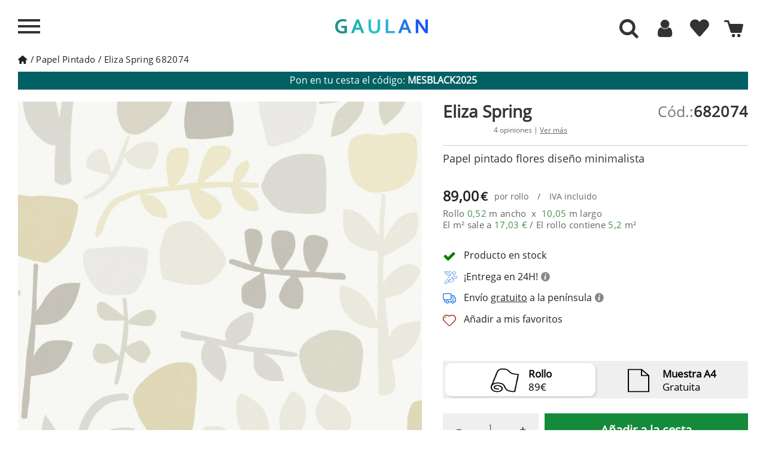

--- FILE ---
content_type: text/html; charset=utf-8
request_url: https://www.gaulan.es/?rand=1762996811229
body_size: 1290
content:
{"products":[],"discounts":[],"shippingCost":"0,00 \u20ac","shippingCostFloat":0,"wrappingCost":"0,00 \u20ac","nbTotalProducts":0,"total":"0,00 \u20ac","productTotal":"0,00 \u20ac","freeShipping":"0,00 \u20ac","freeShippingFloat":0,"hasError":false,"crossSelling":"<div class=\"crossseling-content\"><h2>Los clientes que compraron este producto tambi\u00e9n han comprado...<\/h2><div id=\"blockcart_list\"><ul id=\"blockcart_caroucel\"><li><div class=\"product-image-container\"> <a href=\"https:\/\/www.gaulan.es\/colas-pegamentos-adhesivos\/cola-lurson-premium-588\" title=\"Cola Gaulan Versatile CL-1001\" class=\"lnk_img\"> <img class=\"img-responsive\" src=\"https:\/\/www.gaulan.es\/946399-medium_default\/cola-lurson-premium-588.jpg\" alt=\"Cola Gaulan Versatile CL-1001\" \/> <\/a><\/div><p class=\"product-name\"> <a href=\"https:\/\/www.gaulan.es\/colas-pegamentos-adhesivos\/cola-lurson-premium-588\" title=\"Cola Gaulan Versatile CL-1001\"> Cola Gaulan... <\/a><\/p> <span class=\"price_display\"> <span class=\"price\">9,95 \u20ac<\/span> <\/span><\/li><li><div class=\"product-image-container\"> <a href=\"https:\/\/www.gaulan.es\/papel-pintado\/sylvan-splendor-682869\" title=\"Sylvan Splendor 682869\" class=\"lnk_img\"> <img class=\"img-responsive\" src=\"https:\/\/www.gaulan.es\/945470-medium_default\/sylvan-splendor-682869.jpg\" alt=\"Sylvan Splendor 682869\" \/> <\/a><\/div><p class=\"product-name\"> <a href=\"https:\/\/www.gaulan.es\/papel-pintado\/sylvan-splendor-682869\" title=\"Sylvan Splendor 682869\"> Sylvan... <\/a><\/p> <span class=\"price_display\"> <span class=\"price\">93,50 \u20ac<\/span> <\/span><\/li><li><div class=\"product-image-container\"> <a href=\"https:\/\/www.gaulan.es\/papel-pintado\/cloted-681758\" title=\"Cloted 681758\" class=\"lnk_img\"> <img class=\"img-responsive\" src=\"https:\/\/www.gaulan.es\/917287-medium_default\/cloted-681758.jpg\" alt=\"Cloted 681758\" \/> <\/a><\/div><p class=\"product-name\"> <a href=\"https:\/\/www.gaulan.es\/papel-pintado\/cloted-681758\" title=\"Cloted 681758\"> Cloted 681758 <\/a><\/p> <span class=\"price_display\"> <span class=\"price\">89,00 \u20ac<\/span> <\/span><\/li><li><div class=\"product-image-container\"> <a href=\"https:\/\/www.gaulan.es\/papel-pintado\/benson-forest-680945\" title=\"Benson Forest 680945\" class=\"lnk_img\"> <img class=\"img-responsive\" src=\"https:\/\/www.gaulan.es\/565543-medium_default\/benson-forest-680945.jpg\" alt=\"Benson Forest 680945\" \/> <\/a><\/div><p class=\"product-name\"> <a href=\"https:\/\/www.gaulan.es\/papel-pintado\/benson-forest-680945\" title=\"Benson Forest 680945\"> Benson... <\/a><\/p> <span class=\"price_display\"> <span class=\"price\">34,95 \u20ac<\/span> <\/span><\/li><li><div class=\"product-image-container\"> <a href=\"https:\/\/www.gaulan.es\/papel-pintado\/savoy-whisper-683519\" title=\"Savoy Whisper 683519\" class=\"lnk_img\"> <img class=\"img-responsive\" src=\"https:\/\/www.gaulan.es\/966209-medium_default\/savoy-whisper-683519.jpg\" alt=\"Savoy Whisper 683519\" \/> <\/a><\/div><p class=\"product-name\"> <a href=\"https:\/\/www.gaulan.es\/papel-pintado\/savoy-whisper-683519\" title=\"Savoy Whisper 683519\"> Savoy... <\/a><\/p> <span class=\"price_display\"> <span class=\"price\">49,90 \u20ac<\/span> <\/span><\/li><li><div class=\"product-image-container\"> <a href=\"https:\/\/www.gaulan.es\/papel-pintado\/urban-style-451689\" title=\"Urban Style 451689\" class=\"lnk_img\"> <img class=\"img-responsive\" src=\"https:\/\/www.gaulan.es\/425119-medium_default\/urban-style-451689.jpg\" alt=\"Urban Style 451689\" \/> <\/a><\/div><p class=\"product-name\"> <a href=\"https:\/\/www.gaulan.es\/papel-pintado\/urban-style-451689\" title=\"Urban Style 451689\"> Urban Style... <\/a><\/p> <span class=\"price_display\"> <span class=\"price\">29,90 \u20ac<\/span> <\/span><\/li><li><div class=\"product-image-container\"> <a href=\"https:\/\/www.gaulan.es\/papel-pintado\/capitol-garden-680944\" title=\"Capitol Garden 680944\" class=\"lnk_img\"> <img class=\"img-responsive\" src=\"https:\/\/www.gaulan.es\/565532-medium_default\/capitol-garden-680944.jpg\" alt=\"Capitol Garden 680944\" \/> <\/a><\/div><p class=\"product-name\"> <a href=\"https:\/\/www.gaulan.es\/papel-pintado\/capitol-garden-680944\" title=\"Capitol Garden 680944\"> Capitol... <\/a><\/p> <span class=\"price_display\"> <span class=\"price\">49,50 \u20ac<\/span> <\/span><\/li><li><div class=\"product-image-container\"> <a href=\"https:\/\/www.gaulan.es\/muestras-de-papel-pintado\/muestra-maison-fabric-682396\" title=\"Maison Fabric 500682396\" class=\"lnk_img\"> <img class=\"img-responsive\" src=\"https:\/\/www.gaulan.es\/942743-medium_default\/muestra-maison-fabric-682396.jpg\" alt=\"Maison Fabric 500682396\" \/> <\/a><\/div><p class=\"product-name\"> <a href=\"https:\/\/www.gaulan.es\/muestras-de-papel-pintado\/muestra-maison-fabric-682396\" title=\"Maison Fabric 500682396\"> Maison... <\/a><\/p> <span class=\"price_display\"> <span class=\"price\">0,00 \u20ac<\/span> <\/span><\/li><li><div class=\"product-image-container\"> <a href=\"https:\/\/www.gaulan.es\/papel-pintado\/neville-texture-682370\" title=\"Neville Texture 682370\" class=\"lnk_img\"> <img class=\"img-responsive\" src=\"https:\/\/www.gaulan.es\/945961-medium_default\/neville-texture-682370.jpg\" alt=\"Neville Texture 682370\" \/> <\/a><\/div><p class=\"product-name\"> <a href=\"https:\/\/www.gaulan.es\/papel-pintado\/neville-texture-682370\" title=\"Neville Texture 682370\"> Neville... <\/a><\/p> <span class=\"price_display\"> <span class=\"price\">39,50 \u20ac<\/span> <\/span><\/li><li><div class=\"product-image-container\"> <a href=\"https:\/\/www.gaulan.es\/papel-pintado\/maison-cheryl-682393\" title=\"Maison Cheryl 682393\" class=\"lnk_img\"> <img class=\"img-responsive\" src=\"https:\/\/www.gaulan.es\/937881-medium_default\/maison-cheryl-682393.jpg\" alt=\"Maison Cheryl 682393\" \/> <\/a><\/div><p class=\"product-name\"> <a href=\"https:\/\/www.gaulan.es\/papel-pintado\/maison-cheryl-682393\" title=\"Maison Cheryl 682393\"> Maison... <\/a><\/p> <span class=\"price_display\"> <span class=\"price\">34,95 \u20ac<\/span> <\/span><\/li><li><div class=\"product-image-container\"> <a href=\"https:\/\/www.gaulan.es\/papel-pintado\/memorial-park-680924\" title=\"Memorial Park 680924\" class=\"lnk_img\"> <img class=\"img-responsive\" src=\"https:\/\/www.gaulan.es\/565312-medium_default\/memorial-park-680924.jpg\" alt=\"Memorial Park 680924\" \/> <\/a><\/div><p class=\"product-name\"> <a href=\"https:\/\/www.gaulan.es\/papel-pintado\/memorial-park-680924\" title=\"Memorial Park 680924\"> Memorial... <\/a><\/p> <span class=\"price_display\"> <span class=\"price\">34,95 \u20ac<\/span> <\/span><\/li><li><div class=\"product-image-container\"> <a href=\"https:\/\/www.gaulan.es\/muestras-de-papel-pintado\/muestra-mumbai-wide-682455\" title=\"Mumbai Wide 500682455\" class=\"lnk_img\"> <img class=\"img-responsive\" src=\"https:\/\/www.gaulan.es\/945772-medium_default\/muestra-mumbai-wide-682455.jpg\" alt=\"Mumbai Wide 500682455\" \/> <\/a><\/div><p class=\"product-name\"> <a href=\"https:\/\/www.gaulan.es\/muestras-de-papel-pintado\/muestra-mumbai-wide-682455\" title=\"Mumbai Wide 500682455\"> Mumbai Wide... <\/a><\/p> <span class=\"price_display\"> <span class=\"price\">0,00 \u20ac<\/span> <\/span><\/li><\/ul><\/div><\/div>"}

--- FILE ---
content_type: text/css
request_url: https://www.gaulan.es/themes/gaulan-es/cache/v_1863_2c8a671863175dab9a6b8ff9913c0e5f_all.css?101
body_size: 100369
content:
@charset "UTF-8";
*{margin:0;padding:0}html,body,div,span,applet,object,iframe,h1,h2,h3,h4,h5,h6,p,blockquote,pre,a,abbr,acronym,address,big,cite,code,del,dfn,em,img,ins,kbd,q,s,samp,small,strike,strong,sub,sup,tt,var,b,u,i,center,dl,dt,dd,ol,ul,li,fieldset,form,label,legend,table,caption,tbody,tfoot,thead,tr,th,td,article,aside,canvas,details,embed,figure,figcaption,footer,header,hgroup,menu,nav,output,ruby,section,summary,time,mark,audio,video{margin:0;padding:0;border:0;font:inherit;font-size:100%;vertical-align:baseline}html{line-height:1;font-family:sans-serif;-webkit-text-size-adjust:100%;-ms-text-size-adjust:100%;overflow-x:hidden}ol,ul{list-style:none}ul{margin-bottom:0}table{border-collapse:collapse;border-spacing:0}caption,th,td{text-align:left;font-weight:normal;vertical-align:middle}q,blockquote{quotes:none}q:before,q:after,blockquote:before,blockquote:after{content:"";content:none}a img{border:none}article,aside,details,figcaption,figure,footer,header,hgroup,menu,nav,section,summary,main{display:block}audio,canvas,video{display:inline-block}[hidden]{display:none}body{margin:0;font-family:Tahoma,sans-serif,Arial;font-size:13px;line-height:1.42857;color:#777777;background-color:white;min-width:320px;height:100%;font-size:12px;line-height:150%;font-family:"Open Sans",sans-serif,Tahoma,sans-serif,Arial;color:#666666;-ms-overflow-style:scrollbar;overflow-x:hidden}body.content_only{background:none}a:focus{outline:thin dotted}a:active,a:hover{outline:0}a:hover{text-decoration:none!important}h1{font-size:2em;margin:0.67em 0}b,strong{font-weight:bold}dfn{font-style:italic}hr{-moz-box-sizing:content-box;box-sizing:content-box;height:0}mark{background:#ff0;color:#000}code,kbd,pre,samp{font-family:monospace,serif;font-size:1em}pre{white-space:pre-wrap}q{quotes:"\201C" "\201D" "\2018" "\2019"}small{font-size:80%}sub,sup{font-size:75%;line-height:0;position:relative;vertical-align:baseline}sup{top:-0.5em}sub{bottom:-0.25em}img{border:0;max-width:100%;height:auto;-webkit-user-select:none;-webkit-touch-callout:none}svg:not(:root){overflow:hidden}figure{margin:0}fieldset{border:1px solid #c0c0c0;margin:0 2px;padding:0.35em 0.625em 0.75em}legend{border:0;padding:0}button,input,select,textarea{font-family:inherit;font-size:100%;margin:0}button,input{line-height:normal}button,select{text-transform:none}button,html input[type="button"],input[type="reset"],input[type="submit"]{-webkit-appearance:button;cursor:pointer}button[disabled],html input[disabled]{cursor:default}input[type="checkbox"],input[type="radio"]{box-sizing:border-box;padding:0}input[type="search"]{-webkit-appearance:textfield;-moz-box-sizing:content-box;-webkit-box-sizing:content-box;box-sizing:content-box}input[type="search"]::-webkit-search-cancel-button,input[type="search"]::-webkit-search-decoration{-webkit-appearance:none}button::-moz-focus-inner,input::-moz-focus-inner{border:0;padding:0}textarea{overflow:auto;vertical-align:top;resize:none}table{border-collapse:collapse;border-spacing:0}*,*:before,*:after{-webkit-box-sizing:border-box;-moz-box-sizing:border-box;box-sizing:border-box}html{font-size:62.5%;-webkit-tap-highlight-color:rgba(0,0,0,0)}input,button,select,textarea{font-family:inherit;font-size:inherit;line-height:inherit}button,input,select[multiple],textarea{background-image:none}a{color:#222;text-decoration:none}a:hover{color:#dfad1f;text-decoration:underline}a:focus{color:#222}a:active,a:hover{outline:0}a:focus,:focus{outline:none!important;text-decoration:none}img{vertical-align:middle}.img-responsive{display:block;max-width:100%;height:auto}.img-rounded{border-radius:6px}.img-thumbnail,.thumbnail{padding:4px;line-height:1.42857;background-color:white;border:1px solid #dddddd;border-radius:0;-webkit-transition:all 0.2s ease-in-out;transition:all 0.2s ease-in-out;display:inline-block;max-width:100%;height:auto}.img-circle{border-radius:50%}hr{margin-top:18px;margin-bottom:18px;border:0;border-top:1px solid #eeeeee}.sr-only{position:absolute;width:1px;height:1px;margin:-1px;padding:0;overflow:hidden;clip:rect(0 0 0 0);border:0}p{margin:0 0 9px}.lead{margin-bottom:18px;font-size:14.95px;font-weight:200;line-height:1.4}small{font-size:85%}cite{font-style:normal}.text-muted{color:#999999}.text-primary{color:#428bca}.text-warning{color:white}.text-danger{color:white}.text-success{color:white}.text-info{color:white}.text-left{text-align:left}.text-right{text-align:right}.text-center{text-align:center}h1,h2,h3,h4,h5,h6,.h1,.h2,.h3,.h4,.h5,.h6{font-weight:500;line-height:1.1}h1 small,h2 small,h3 small,h4 small,h5 small,h6 small,.h1 small,.h2 small,.h3 small,.h4 small,.h5 small,.h6 small{font-weight:normal;line-height:1;color:#999999}h1,h2,h3,h4,h5,h6{margin-top:0;margin-bottom:10px}h1,.h1{font-size:33px;line-height:1.3em}h2,.h2{font-size:27px;line-height:1.2em}h3,.h3{font-size:23px;line-height:1.2em}h4,.h4{font-size:17px;line-height:1.25em}h5,.h5{font-size:13px;font-size:1.166em;line-height:1.1428em}h6,.h6{font-size:1em}h1 small,.h1 small{font-size:23px}h2 small,.h2 small{font-size:17px}h3 small,.h3 small,h4 small,.h4 small{font-size:13px}.page-header{padding-bottom:8px;margin:36px 0 18px;border-bottom:1px solid #eeeeee}ul,ol{margin-top:0;margin-bottom:0}ul ul,ul ol,ol ul,ol ol{margin-bottom:0}.list-unstyled,.list-inline{padding-left:0;list-style:none}.list-inline > li{display:inline-block;padding-left:5px;padding-right:5px}dl{margin-bottom:1em}dt{font-weight:normal}dd{margin-left:0}blockquote{padding:9px 18px;margin:0 0 18px;border-left:5px solid #eeeeee}blockquote p{font-size:16.25px;font-weight:300;line-height:1.25}blockquote p:last-child{margin-bottom:0}blockquote small{display:block;line-height:1.42857;color:#999999}blockquote small:before{content:'\2014 \00A0'}blockquote.pull-right{padding-right:15px;padding-left:0;border-right:5px solid #eeeeee;border-left:0}blockquote.pull-right p,blockquote.pull-right small{text-align:right}blockquote.pull-right small:before{content:''}blockquote.pull-right small:after{content:'\00A0 \2014'}q:before,q:after,blockquote:before,blockquote:after{content:""}address{display:block;margin-bottom:18px;font-style:normal;line-height:1.42857}code,pre{font-family:Monaco,Menlo,Consolas,"Courier New",monospace}code{padding:2px 4px;font-size:90%;color:#c7254e;background-color:#f9f2f4;white-space:nowrap;border-radius:0}pre{display:block;padding:8.5px;margin:0 0 9px;font-size:12px;line-height:1.42857;word-break:break-all;word-wrap:break-word;color:#333333;background-color:whitesmoke;border:1px solid #cccccc;border-radius:0}pre.prettyprint{margin-bottom:18px}pre code{padding:0;font-size:inherit;color:inherit;white-space:pre-wrap;background-color:transparent;border:0}.pre-scrollable{max-height:340px;overflow-y:scroll}.container{margin-right:auto;margin-left:auto;padding:0}.container:before,.container:after{content:" ";display:table}.container:after{clear:both}.row-fluid,.row{margin-left:0;margin-right:0}.row-fluid:before,.row-fluid:after,.row:before,.row:after{content:" ";display:table}.row-fluid:after,.row:after{clear:both}.col-xxs-1,.col-xxs-2,.col-xxs-2-4,.col-xxs-3,.col-xxs-4,.col-xxs-5,.col-xxs-6,.col-xxs-7,.col-xxs-8,.col-xxs-9,.col-xxs-10,.col-xxs-11,.col-xxs-12,.col-xs-1,.col-xs-2,.col-xs-2-4,.col-xs-3,.col-xs-4,.col-xs-5,.col-xs-6,.col-xs-7,.col-xs-8,.col-xs-9,.col-xs-10,.col-xs-11,.col-xs-12,.col-sm-1,.col-sm-2,.col-sm-2-4,.col-sm-3,.col-sm-4,.col-sm-5,.col-sm-6,.col-sm-7,.col-sm-8,.col-sm-9,.col-sm-10,.col-sm-11,.col-sm-12,.col-md-1,.col-md-2,.col-md-2-4,.col-md-3,.col-md-4,.col-md-5,.col-md-6,.col-md-7,.col-md-8,.col-md-9,.col-md-10,.col-md-11,.col-md-12,.col-lg-1,.col-lg-2,.col-lg-2-4,.col-lg-3,.col-lg-4,.col-lg-5,.col-lg-6,.col-lg-7,.col-lg-8,.col-lg-9,.col-lg-10,.col-lg-11,.col-lg-12{position:relative;min-height:1px;padding-left:0;padding-right:0}table{max-width:100%;background-color:transparent}th{text-align:left}.table{width:100%;margin-bottom:18px}.table thead > tr > th,.table thead > tr > td,.table tbody > tr > th,.table tbody > tr > td,.table tfoot > tr > th,.table tfoot > tr > td{padding:8px;vertical-align:top;border-top:1px solid #d6d4d4}.table thead > tr > th{vertical-align:bottom;border-bottom:2px solid #d6d4d4}.table caption + thead tr:first-child th,.table caption + thead tr:first-child td,.table colgroup + thead tr:first-child th,.table colgroup + thead tr:first-child td,.table thead:first-child tr:first-child th,.table thead:first-child tr:first-child td{border-top:0}.table tbody + tbody{border-top:2px solid #d6d4d4}.table .table{background-color:white}.table-condensed thead > tr > th,.table-condensed thead > tr > td,.table-condensed tbody > tr > th,.table-condensed tbody > tr > td,.table-condensed tfoot > tr > th,.table-condensed tfoot > tr > td{padding:5px}.table-bordered{border:1px solid #d6d4d4}.table-bordered > thead > tr > th,.table-bordered > thead > tr > td,.table-bordered > tbody > tr > th,.table-bordered > tbody > tr > td,.table-bordered > tfoot > tr > th,.table-bordered > tfoot > tr > td{border:1px solid #d6d4d4}.table-bordered > thead > tr > th,.table-bordered > thead > tr > td{border-bottom-width:2px}.table-striped > tbody > tr:nth-child(odd) > td,.table-striped > tbody > tr:nth-child(odd) > th{background-color:#f9f9f9}.table-hover > tbody > tr:hover > td,.table-hover > tbody > tr:hover > th{background-color:whitesmoke}table col[class*="col-"]{float:none;display:table-column}table td[class*="col-"],table th[class*="col-"]{float:none;display:table-cell}.table > thead > tr > td.active,.table > thead > tr > th.active,.table > thead > tr.active > td,.table > thead > tr.active > th,.table > tbody > tr > td.active,.table > tbody > tr > th.active,.table > tbody > tr.active > td,.table > tbody > tr.active > th,.table > tfoot > tr > td.active,.table > tfoot > tr > th.active,.table > tfoot > tr.active > td,.table > tfoot > tr.active > th{background-color:whitesmoke}.table > thead > tr > td.success,.table > thead > tr > th.success,.table > thead > tr.success > td,.table > thead > tr.success > th,.table > tbody > tr > td.success,.table > tbody > tr > th.success,.table > tbody > tr.success > td,.table > tbody > tr.success > th,.table > tfoot > tr > td.success,.table > tfoot > tr > th.success,.table > tfoot > tr.success > td,.table > tfoot > tr.success > th{background-color:#55c65e;border-color:#48b151}.table-hover > tbody > tr > td.success:hover,.table-hover > tbody > tr > th.success:hover,.table-hover > tbody > tr.success:hover > td{background-color:#42c04c;border-color:#419f49}.table > thead > tr > td.danger,.table > thead > tr > th.danger,.table > thead > tr.danger > td,.table > thead > tr.danger > th,.table > tbody > tr > td.danger,.table > tbody > tr > th.danger,.table > tbody > tr.danger > td,.table > tbody > tr.danger > th,.table > tfoot > tr > td.danger,.table > tfoot > tr > th.danger,.table > tfoot > tr.danger > td,.table > tfoot > tr.danger > th{background-color:#f3515c;border-color:#d4323d}.table-hover > tbody > tr > td.danger:hover,.table-hover > tbody > tr > th.danger:hover,.table-hover > tbody > tr.danger:hover > td{background-color:#f13946;border-color:#c32933}.table > thead > tr > td.warning,.table > thead > tr > th.warning,.table > thead > tr.warning > td,.table > thead > tr.warning > th,.table > tbody > tr > td.warning,.table > tbody > tr > th.warning,.table > tbody > tr.warning > td,.table > tbody > tr.warning > th,.table > tfoot > tr > td.warning,.table > tfoot > tr > th.warning,.table > tfoot > tr.warning > td,.table > tfoot > tr.warning > th{background-color:#fe9126;border-color:#e4752b}.table-hover > tbody > tr > td.warning:hover,.table-hover > tbody > tr > th.warning:hover,.table-hover > tbody > tr.warning:hover > td{background-color:#fe840d;border-color:#da681c}fieldset{padding:0;margin:0;border:0}legend{display:block;width:100%;padding:0;margin-bottom:18px;font-size:19.5px;line-height:inherit;color:#333333;border:0;border-bottom:1px solid #e5e5e5}label{display:inline-block;margin-bottom:5px;font-weight:normal}input[type="search"]{-webkit-box-sizing:border-box;-moz-box-sizing:border-box;box-sizing:border-box}input[type="radio"],input[type="checkbox"]{margin:4px 0 0;margin-top:1px \9;line-height:normal}input[type="file"]{display:block}select[multiple],select[size]{height:auto}select optgroup{font-size:inherit;font-style:inherit;font-family:inherit}input[type="file"]:focus,input[type="radio"]:focus,input[type="checkbox"]:focus{outline:thin dotted #333;outline:5px auto -webkit-focus-ring-color;outline-offset:-2px}input[type="number"]::-webkit-outer-spin-button,input[type="number"]::-webkit-inner-spin-button{height:auto}.form-control:-moz-placeholder{color:#999999}.form-control::-moz-placeholder{color:#999999}.form-control:-ms-input-placeholder{color:#999999}.form-control::-webkit-input-placeholder{color:#999999}.form-control{display:block;height:32px;padding:6px 12px;font-size:17px;vertical-align:middle;background-color:white;border:1px solid #d6d4d4;border-radius:0;-webkit-box-shadow:inset 0 1px 1px rgba(0,0,0,0.075);box-shadow:inset 0 1px 1px rgba(0,0,0,0.075);-webkit-transition:border-color ease-in-out 0.15s,box-shadow ease-in-out 0.15s;transition:border-color ease-in-out 0.15s,box-shadow ease-in-out 0.15s;color:#555;width:100%}.form-control[disabled],.form-control[readonly],fieldset[disabled] .form-control{cursor:not-allowed;background-color:#eeeeee}textarea.form-control{height:auto}.form-group{margin-bottom:15px}.radio,.checkbox{display:block;min-height:18px;margin-top:10px;margin-bottom:10px;padding-left:20px;vertical-align:middle}.radio label,.checkbox label{display:inline;margin-bottom:0;font-weight:normal;cursor:pointer}.radio input[type="radio"],.radio-inline input[type="radio"],.checkbox input[type="checkbox"],.checkbox-inline input[type="checkbox"]{float:left;margin-left:-20px}.radio + .radio,.checkbox + .checkbox{margin-top:-5px}.radio-inline,.checkbox-inline{display:inline-block;padding-left:20px;margin-bottom:0;vertical-align:middle;font-weight:normal;cursor:pointer}.radio-inline + .radio-inline,.checkbox-inline + .checkbox-inline{margin-top:0;margin-left:10px}input[type="radio"][disabled],fieldset[disabled] input[type="radio"],input[type="checkbox"][disabled],fieldset[disabled] input[type="checkbox"],.radio[disabled],fieldset[disabled] .radio,.radio-inline[disabled],fieldset[disabled] .radio-inline,.checkbox[disabled],fieldset[disabled] .checkbox,.checkbox-inline[disabled],fieldset[disabled] .checkbox-inline{cursor:not-allowed}.input-sm,.input-group-sm > .form-control,.input-group-sm > .input-group-addon,.input-group-sm > .input-group-btn > .btn{height:30px;padding:5px 10px;font-size:12px;line-height:1.5;border-radius:3px}select.input-sm,.input-group-sm > select.form-control,.input-group-sm > select.input-group-addon,.input-group-sm > .input-group-btn > select.btn{height:30px;line-height:30px}textarea.input-sm,.input-group-sm > textarea.form-control,.input-group-sm > textarea.input-group-addon,.input-group-sm > .input-group-btn > textarea.btn{height:auto}.input-lg,.input-group-lg > .form-control,.input-group-lg > .input-group-addon,.input-group-lg > .input-group-btn > .btn{height:44px;padding:10px 16px;font-size:17px;line-height:1.33;border-radius:6px}select.input-lg,.input-group-lg > select.form-control,.input-group-lg > select.input-group-addon,.input-group-lg > .input-group-btn > select.btn{height:44px;line-height:44px}textarea.input-lg,.input-group-lg > textarea.form-control,.input-group-lg > textarea.input-group-addon,.input-group-lg > .input-group-btn > textarea.btn{height:auto}.has-warning .help-block,.has-warning .control-label{color:white}.has-warning .form-control{border-color:white;-webkit-box-shadow:inset 0 1px 1px rgba(0,0,0,0.075);box-shadow:inset 0 1px 1px rgba(0,0,0,0.075)}.has-warning .form-control:focus{border-color:#e6e6e6;-webkit-box-shadow:inset 0 1px 1px rgba(0,0,0,0.075),0 0 6px white;box-shadow:inset 0 1px 1px rgba(0,0,0,0.075),0 0 6px white}.has-warning .input-group-addon{color:white;border-color:white;background-color:#fe9126}.has-error .help-block,.has-error .control-label{color:white}.has-error .form-control{border-color:white;-webkit-box-shadow:inset 0 1px 1px rgba(0,0,0,0.075);box-shadow:inset 0 1px 1px rgba(0,0,0,0.075)}.has-error .form-control:focus{border-color:#e6e6e6;-webkit-box-shadow:inset 0 1px 1px rgba(0,0,0,0.075),0 0 6px white;box-shadow:inset 0 1px 1px rgba(0,0,0,0.075),0 0 6px white}.has-error .input-group-addon{color:white;border-color:white;background-color:#f3515c}.has-success .help-block,.has-success .control-label{color:white}.has-success .form-control{border-color:white;-webkit-box-shadow:inset 0 1px 1px rgba(0,0,0,0.075);box-shadow:inset 0 1px 1px rgba(0,0,0,0.075)}.has-success .form-control:focus{border-color:#e6e6e6;-webkit-box-shadow:inset 0 1px 1px rgba(0,0,0,0.075),0 0 6px white;box-shadow:inset 0 1px 1px rgba(0,0,0,0.075),0 0 6px white}.has-success .input-group-addon{color:white;border-color:white;background-color:#55c65e}.form-control-static{margin-bottom:0;padding-top:7px}.help-block{display:block;margin-top:5px;margin-bottom:10px;color:#b7b7b7}.form-horizontal .control-label,.form-horizontal .radio,.form-horizontal .checkbox,.form-horizontal .radio-inline,.form-horizontal .checkbox-inline{margin-top:0;margin-bottom:0;padding-top:7px}.form-horizontal .form-group{margin-left:-15px;margin-right:-15px}.form-horizontal .form-group:before,.form-horizontal .form-group:after{content:" ";display:table}.form-horizontal .form-group:after{clear:both}.btn{display:inline-block;padding:6px 12px;margin-bottom:0;font-size:13px;font-weight:normal;line-height:1.42857;text-align:center;vertical-align:middle;cursor:pointer;border:1px solid transparent;border-radius:0;white-space:nowrap;-webkit-user-select:none;-moz-user-select:none;-ms-user-select:none;-o-user-select:none;user-select:none}.btn:focus{outline:thin dotted #333;outline:5px auto -webkit-focus-ring-color;outline-offset:-2px}.btn:hover,.btn:focus{color:#333333;text-decoration:none}.btn:active,.btn.active{outline:0;background-image:none;-webkit-box-shadow:inset 0 0 0 rgba(0,0,0,0.125);box-shadow:inset 0 0 0 rgba(0,0,0,0.125)}.btn.disabled,.btn[disabled],fieldset[disabled] .btn{cursor:not-allowed;pointer-events:none;opacity:0.65;filter:alpha(opacity=65);-webkit-box-shadow:none;box-shadow:none}.btn-default{color:#333333;background-color:white;border-color:#cccccc}.btn-default:hover,.btn-default:focus,.btn-default:active,.btn-default.active{background-color:green;border-color:green;color:white}.open .btn-default.dropdown-toggle{color:#333333;background-color:#ebebeb;border-color:#adadad;cursor:pointer}.btn-default:active,.btn-default.active{background-image:none}.open .btn-default.dropdown-toggle{background-image:none}.btn-default.disabled,.btn-default.disabled:hover,.btn-default.disabled:focus,.btn-default.disabled:active,.btn-default.disabled.active,.btn-default[disabled],.btn-default[disabled]:hover,.btn-default[disabled]:focus,.btn-default[disabled]:active,.btn-default[disabled].active,fieldset[disabled] .btn-default,fieldset[disabled] .btn-default:hover,fieldset[disabled] .btn-default:focus,fieldset[disabled] .btn-default:active,fieldset[disabled] .btn-default.active{background-color:white;border-color:#cccccc}.btn-primary{color:white;background-color:#428bca;border-color:#357ebd}.btn-primary:hover,.btn-primary:focus,.btn-primary:active,.btn-primary.active{color:white;background-color:#3276b1;border-color:#285e8e}.open .btn-primary.dropdown-toggle{color:white;background-color:#3276b1;border-color:#285e8e}.btn-primary:active,.btn-primary.active{background-image:none}.open .btn-primary.dropdown-toggle{background-image:none}.btn-primary.disabled,.btn-primary.disabled:hover,.btn-primary.disabled:focus,.btn-primary.disabled:active,.btn-primary.disabled.active,.btn-primary[disabled],.btn-primary[disabled]:hover,.btn-primary[disabled]:focus,.btn-primary[disabled]:active,.btn-primary[disabled].active,fieldset[disabled] .btn-primary,fieldset[disabled] .btn-primary:hover,fieldset[disabled] .btn-primary:focus,fieldset[disabled] .btn-primary:active,fieldset[disabled] .btn-primary.active{background-color:#428bca;border-color:#357ebd}.btn-warning{color:white;background-color:#f0ad4e;border-color:#eea236}.btn-warning:hover,.btn-warning:focus,.btn-warning:active,.btn-warning.active{color:white;background-color:#ed9c28;border-color:#d58512}.open .btn-warning.dropdown-toggle{color:white;background-color:#ed9c28;border-color:#d58512}.btn-warning:active,.btn-warning.active{background-image:none}.open .btn-warning.dropdown-toggle{background-image:none}.btn-warning.disabled,.btn-warning.disabled:hover,.btn-warning.disabled:focus,.btn-warning.disabled:active,.btn-warning.disabled.active,.btn-warning[disabled],.btn-warning[disabled]:hover,.btn-warning[disabled]:focus,.btn-warning[disabled]:active,.btn-warning[disabled].active,fieldset[disabled] .btn-warning,fieldset[disabled] .btn-warning:hover,fieldset[disabled] .btn-warning:focus,fieldset[disabled] .btn-warning:active,fieldset[disabled] .btn-warning.active{background-color:#f0ad4e;border-color:#eea236}.btn-danger{color:white;background-color:#d9534f;border-color:#d43f3a}.btn-danger:hover,.btn-danger:focus,.btn-danger:active,.btn-danger.active{color:white;background-color:#d2322d;border-color:#ac2925}.open .btn-danger.dropdown-toggle{color:white;background-color:#d2322d;border-color:#ac2925}.btn-danger:active,.btn-danger.active{background-image:none}.open .btn-danger.dropdown-toggle{background-image:none}.btn-danger.disabled,.btn-danger.disabled:hover,.btn-danger.disabled:focus,.btn-danger.disabled:active,.btn-danger.disabled.active,.btn-danger[disabled],.btn-danger[disabled]:hover,.btn-danger[disabled]:focus,.btn-danger[disabled]:active,.btn-danger[disabled].active,fieldset[disabled] .btn-danger,fieldset[disabled] .btn-danger:hover,fieldset[disabled] .btn-danger:focus,fieldset[disabled] .btn-danger:active,fieldset[disabled] .btn-danger.active{background-color:#d9534f;border-color:#d43f3a}.btn-success{color:white;background-color:#46a74e;border-color:#3e9546}.btn-success:hover,.btn-success:focus,.btn-success:active,.btn-success.active{color:white;background-color:#3a8a41;border-color:#2c6a31}.open .btn-success.dropdown-toggle{color:white;background-color:#3a8a41;border-color:#2c6a31}.btn-success:active,.btn-success.active{background-image:none}.open .btn-success.dropdown-toggle{background-image:none}.btn-success.disabled,.btn-success.disabled:hover,.btn-success.disabled:focus,.btn-success.disabled:active,.btn-success.disabled.active,.btn-success[disabled],.btn-success[disabled]:hover,.btn-success[disabled]:focus,.btn-success[disabled]:active,.btn-success[disabled].active,fieldset[disabled] .btn-success,fieldset[disabled] .btn-success:hover,fieldset[disabled] .btn-success:focus,fieldset[disabled] .btn-success:active,fieldset[disabled] .btn-success.active{background-color:#46a74e;border-color:#3e9546}.btn-info{color:white;background-color:#5192f3;border-color:#3983f1}.btn-info:hover,.btn-info:focus,.btn-info:active,.btn-info.active{color:white;background-color:#2b7af0;border-color:#0f62de}.open .btn-info.dropdown-toggle{color:white;background-color:#2b7af0;border-color:#0f62de}.btn-info:active,.btn-info.active{background-image:none}.open .btn-info.dropdown-toggle{background-image:none}.btn-info.disabled,.btn-info.disabled:hover,.btn-info.disabled:focus,.btn-info.disabled:active,.btn-info.disabled.active,.btn-info[disabled],.btn-info[disabled]:hover,.btn-info[disabled]:focus,.btn-info[disabled]:active,.btn-info[disabled].active,fieldset[disabled] .btn-info,fieldset[disabled] .btn-info:hover,fieldset[disabled] .btn-info:focus,fieldset[disabled] .btn-info:active,fieldset[disabled] .btn-info.active{background-color:#5192f3;border-color:#3983f1}.btn-link{color:#444444;font-weight:normal;cursor:pointer;border-radius:0}.btn-link,.btn-link:active,.btn-link[disabled],fieldset[disabled] .btn-link{background-color:transparent;-webkit-box-shadow:none;box-shadow:none}.btn-link,.btn-link:hover,.btn-link:focus,.btn-link:active{border-color:transparent}.btn-link:hover,.btn-link:focus{color:#00a161;text-decoration:underline;background-color:transparent}.btn-link[disabled]:hover,.btn-link[disabled]:focus,fieldset[disabled] .btn-link:hover,fieldset[disabled] .btn-link:focus{color:#999999;text-decoration:none}.btn-lg,.btn-group-lg > .btn{padding:18px 16px;font-size:17px;line-height:1.33;border-radius:6px}.btn-sm,.btn-group-sm > .btn,.btn-xs,.btn-group-xs > .btn{padding:5px 10px;font-size:12px;line-height:1.5;border-radius:3px}.btn-xs,.btn-group-xs > .btn{padding:1px 5px}.btn-block{display:block;width:100%;padding-left:0;padding-right:0}.btn-block + .btn-block{margin-top:5px}input[type="submit"].btn-block,input[type="reset"].btn-block,input[type="button"].btn-block{width:100%}.fade{opacity:0;-webkit-transition:opacity 0.15s linear;transition:opacity 0.15s linear}.fade.in{opacity:1}.collapse{display:none}.collapse.in{display:block}.collapsing{position:relative;height:0;overflow:hidden;-webkit-transition:height 0.35s ease;transition:height 0.35s ease}.caret{display:inline-block;width:0;height:0;margin-left:2px;vertical-align:middle;border-top:4px solid black;border-right:4px solid transparent;border-left:4px solid transparent;border-bottom:0 dotted;content:""}.dropdown{position:relative}.dropdown-toggle:focus{outline:0}.dropdown-menu{position:absolute;top:100%;left:0;z-index:1000;display:none;float:left;min-width:160px;padding:5px 0;margin:2px 0 0;list-style:none;font-size:13px;background-color:white;border:1px solid #cccccc;border:1px solid rgba(0,0,0,0.15);border-radius:0;-webkit-box-shadow:0 6px 12px rgba(0,0,0,0.175);box-shadow:0 6px 12px rgba(0,0,0,0.175);background-clip:padding-box}.dropdown-menu.pull-right{right:0;left:auto}.dropdown-menu .divider{height:1px;margin:8px 0;overflow:hidden;background-color:#e5e5e5}.dropdown-menu > li > a{display:block;padding:3px 20px;clear:both;font-weight:normal;line-height:1.42857;color:#333333;white-space:nowrap}.dropdown-menu > li > a:hover,.dropdown-menu > li > a:focus{text-decoration:none;color:white;background-color:#428bca}.dropdown-menu > .active > a,.dropdown-menu > .active > a:hover,.dropdown-menu > .active > a:focus{color:white;text-decoration:none;outline:0;background-color:#428bca}.dropdown-menu > .disabled > a,.dropdown-menu > .disabled > a:hover,.dropdown-menu > .disabled > a:focus{color:#999999}.dropdown-menu > .disabled > a:hover,.dropdown-menu > .disabled > a:focus{text-decoration:none;background-color:transparent;background-image:none;filter:progid:DXImageTransform.Microsoft.gradient(enabled = false);cursor:not-allowed}.open > .dropdown-menu{display:block}.open > a{outline:0}.dropdown-header{display:block;padding:3px 20px;font-size:12px;line-height:1.42857;color:#999999}.dropdown-backdrop{position:fixed;left:0;right:0;bottom:0;top:0;z-index:990}.pull-right > .dropdown-menu{right:0;left:auto}.dropup .caret,.navbar-fixed-bottom .dropdown .caret{border-top:0 dotted;border-bottom:4px solid black;content:""}.dropup .dropdown-menu,.navbar-fixed-bottom .dropdown .dropdown-menu{top:auto;bottom:100%;margin-bottom:1px}.btn-default .caret{border-top-color:#333333}.btn-primary .caret,.btn-success .caret,.btn-warning .caret,.btn-danger .caret,.btn-info .caret{border-top-color:#fff}.dropup .btn-default .caret{border-bottom-color:#333333}.dropup .btn-primary .caret,.dropup .btn-success .caret,.dropup .btn-warning .caret,.dropup .btn-danger .caret,.dropup .btn-info .caret{border-bottom-color:#fff}.btn-group,.btn-group-vertical{position:relative;display:inline-block;vertical-align:middle}.btn-group > .btn,.btn-group-vertical > .btn{position:relative;float:left}.btn-group > .btn:hover,.btn-group > .btn:focus,.btn-group > .btn:active,.btn-group > .btn.active,.btn-group-vertical > .btn:hover,.btn-group-vertical > .btn:focus,.btn-group-vertical > .btn:active,.btn-group-vertical > .btn.active{z-index:2}.btn-group > .btn:focus,.btn-group-vertical > .btn:focus{outline:none}.btn-group .btn + .btn,.btn-group .btn + .btn-group,.btn-group .btn-group + .btn,.btn-group .btn-group + .btn-group{margin-left:-1px}.btn-toolbar:before,.btn-toolbar:after{content:" ";display:table}.btn-toolbar:after{clear:both}.btn-toolbar .btn-group{float:left}.btn-toolbar > .btn + .btn,.btn-toolbar > .btn + .btn-group,.btn-toolbar > .btn-group + .btn,.btn-toolbar > .btn-group + .btn-group{margin-left:5px}.btn-group > .btn:not(:first-child):not(:last-child):not(.dropdown-toggle){border-radius:0}.btn-group > .btn:first-child{margin-left:0}.btn-group > .btn:first-child:not(:last-child):not(.dropdown-toggle){border-bottom-right-radius:0;border-top-right-radius:0}.btn-group > .btn:last-child:not(:first-child),.btn-group > .dropdown-toggle:not(:first-child){border-bottom-left-radius:0;border-top-left-radius:0}.btn-group > .btn-group{float:left}.btn-group > .btn-group:not(:first-child):not(:last-child) > .btn{border-radius:0}.btn-group > .btn-group:first-child > .btn:last-child,.btn-group > .btn-group:first-child > .dropdown-toggle{border-bottom-right-radius:0;border-top-right-radius:0}.btn-group > .btn-group:last-child > .btn:first-child{border-bottom-left-radius:0;border-top-left-radius:0}.btn-group .dropdown-toggle:active,.btn-group.open .dropdown-toggle{outline:0}.btn-group > .btn + .dropdown-toggle{padding-left:8px;padding-right:8px}.btn-group > .btn-lg + .dropdown-toggle,.btn-group-lg.btn-group > .btn + .dropdown-toggle{padding-left:12px;padding-right:12px}.btn-group.open .dropdown-toggle{-webkit-box-shadow:inset 0 3px 5px rgba(0,0,0,0.125);box-shadow:inset 0 3px 5px rgba(0,0,0,0.125)}.btn .caret{margin-left:0}.btn-lg .caret,.btn-group-lg > .btn .caret{border-width:5px 5px 0;border-bottom-width:0}.dropup .btn-lg .caret,.dropup .btn-group-lg > .btn .caret{border-width:0 5px 5px}.btn-group-vertical > .btn,.btn-group-vertical > .btn-group{display:block;float:none;width:100%;max-width:100%}.btn-group-vertical > .btn-group:before,.btn-group-vertical > .btn-group:after{content:" ";display:table}.btn-group-vertical > .btn-group:after{clear:both}.btn-group-vertical > .btn-group > .btn{float:none}.btn-group-vertical > .btn + .btn,.btn-group-vertical > .btn + .btn-group,.btn-group-vertical > .btn-group + .btn,.btn-group-vertical > .btn-group + .btn-group{margin-top:-1px;margin-left:0}.btn-group-vertical > .btn:not(:first-child):not(:last-child){border-radius:0}.btn-group-vertical > .btn:first-child:not(:last-child){border-top-right-radius:0;border-bottom-right-radius:0;border-bottom-left-radius:0}.btn-group-vertical > .btn:last-child:not(:first-child){border-bottom-left-radius:0;border-top-right-radius:0;border-top-left-radius:0}.btn-group-vertical > .btn-group:not(:first-child):not(:last-child) > .btn{border-radius:0}.btn-group-vertical > .btn-group:first-child > .btn:last-child,.btn-group-vertical > .btn-group:first-child > .dropdown-toggle{border-bottom-right-radius:0;border-bottom-left-radius:0}.btn-group-vertical > .btn-group:last-child > .btn:first-child{border-top-right-radius:0;border-top-left-radius:0}.btn-group-justified{display:table;width:100%;table-layout:fixed;border-collapse:separate}.btn-group-justified .btn{float:none;display:table-cell;width:1%}[data-toggle="buttons"] > .btn > input[type="radio"],[data-toggle="buttons"] > .btn > input[type="checkbox"]{display:none}.input-group{position:relative;display:table;border-collapse:separate}.input-group.col{float:none;padding-left:0;padding-right:0}.input-group .form-control{width:100%;margin-bottom:0}.input-group-addon,.input-group-btn,.input-group .form-control{display:table-cell}.input-group-addon:not(:first-child):not(:last-child),.input-group-btn:not(:first-child):not(:last-child),.input-group .form-control:not(:first-child):not(:last-child){border-radius:0}.input-group-addon,.input-group-btn{width:1%;white-space:nowrap;vertical-align:middle}.input-group-addon{padding:6px 12px;font-size:13px;font-weight:normal;line-height:1;text-align:center;background-color:#eeeeee;border:1px solid #d6d4d4;border-radius:0}.input-group-addon.input-sm,.input-group-sm > .input-group-addon,.input-group-sm > .input-group-btn > .input-group-addon.btn{padding:5px 10px;font-size:12px;border-radius:3px}.input-group-addon.input-lg,.input-group-lg > .input-group-addon,.input-group-lg > .input-group-btn > .input-group-addon.btn{padding:10px 16px;font-size:17px;border-radius:6px}.input-group-addon input[type="radio"],.input-group-addon input[type="checkbox"]{margin-top:0}.input-group .form-control:first-child,.input-group-addon:first-child,.input-group-btn:first-child > .btn,.input-group-btn:first-child > .dropdown-toggle,.input-group-btn:last-child > .btn:not(:last-child):not(.dropdown-toggle){border-bottom-right-radius:0;border-top-right-radius:0}.input-group-addon:first-child{border-right:0}.input-group .form-control:last-child,.input-group-addon:last-child,.input-group-btn:last-child > .btn,.input-group-btn:last-child > .dropdown-toggle,.input-group-btn:first-child > .btn:not(:first-child){border-bottom-left-radius:0;border-top-left-radius:0}.input-group-addon:last-child{border-left:0}.input-group-btn{position:relative;white-space:nowrap}.input-group-btn > .btn{position:relative}.input-group-btn > .btn + .btn{margin-left:-4px}.input-group-btn > .btn:hover,.input-group-btn > .btn:active{z-index:2}.nav{margin-bottom:0;padding-left:0;list-style:none}.nav:before,.nav:after{content:" ";display:table}.nav:after{clear:both}.nav > li{position:relative;display:block}.nav > li > a{position:relative;display:block;padding:10px 15px}.nav > li > a:hover,.nav > li > a:focus{text-decoration:none;background-color:#eeeeee}.nav > li.disabled > a{color:#999999}.nav > li.disabled > a:hover,.nav > li.disabled > a:focus{color:#999999;text-decoration:none;background-color:transparent;cursor:not-allowed}.nav .open > a,.nav .open > a:hover,.nav .open > a:focus{background-color:#eeeeee;border-color:#444444}.nav .nav-divider{height:1px;margin:8px 0;overflow:hidden;background-color:#e5e5e5}.nav > li > a > img{max-width:none}.nav-tabs{border-bottom:1px solid #dddddd}.nav-tabs > li{float:left;margin-bottom:-1px}.nav-tabs > li > a{margin-right:2px;line-height:1.42857;border:1px solid transparent;border-radius:0 0 0 0}.nav-tabs > li > a:hover{border-color:#eeeeee #eeeeee #dddddd}.nav-tabs > li.active > a,.nav-tabs > li.active > a:hover,.nav-tabs > li.active > a:focus{color:#555555;background-color:white;border:1px solid #dddddd;border-bottom-color:transparent;cursor:default}.nav-pills > li{float:left}.nav-pills > li > a{border-radius:5px}.nav-pills > li + li{margin-left:2px}.nav-pills > li.active > a,.nav-pills > li.active > a:hover,.nav-pills > li.active > a:focus{color:white;background-color:#428bca}.nav-stacked > li{float:none}.nav-stacked > li + li{margin-top:2px;margin-left:0}.nav-justified,.nav-tabs.nav-justified{width:100%}.nav-justified > li,.nav-tabs.nav-justified > li{float:none}.nav-justified > li > a,.nav-tabs.nav-justified > li > a{text-align:center}.nav-tabs-justified,.nav-tabs.nav-justified{border-bottom:0}.nav-tabs-justified > li > a,.nav-tabs.nav-justified > li > a{border-bottom:1px solid #dddddd;margin-right:0}.nav-tabs-justified > .active > a,.nav-tabs.nav-justified > .active > a{border-bottom-color:white}.tabbable:before,.tabbable:after{content:" ";display:table}.tabbable:after{clear:both}.tab-content > .tab-pane,.pill-content > .pill-pane{display:none}.tab-content > .active,.pill-content > .active{display:block}.nav .caret{border-top-color:#444444;border-bottom-color:#444444}.nav a:hover .caret{border-top-color:#00a161;border-bottom-color:#00a161}.nav-tabs .dropdown-menu{margin-top:-1px;border-top-right-radius:0;border-top-left-radius:0}.navbar{position:relative;z-index:1000;min-height:50px;margin-bottom:18px;border:1px solid transparent}.navbar:before,.navbar:after{content:" ";display:table}.navbar:after{clear:both}.navbar-header:before,.navbar-header:after{content:" ";display:table}.navbar-header:after{clear:both}.navbar-collapse{max-height:340px;overflow-x:visible;padding-right:15px;padding-left:15px;border-top:1px solid transparent;box-shadow:inset 0 1px 0 rgba(255,255,255,0.1);-webkit-overflow-scrolling:touch}.navbar-collapse:before,.navbar-collapse:after{content:" ";display:table}.navbar-collapse:after{clear:both}.navbar-collapse.in{overflow-y:auto}.container > .navbar-header,.container > .navbar-collapse{margin-right:-15px;margin-left:-15px}.navbar-static-top{border-width:0 0 1px}.navbar-fixed-top,.navbar-fixed-bottom{position:fixed;right:0;left:0;border-width:0 0 1px}.navbar-fixed-top{z-index:1030;top:0}.navbar-fixed-bottom{bottom:0;margin-bottom:0}.navbar-brand{float:left;padding:16px 15px;font-size:17px;line-height:18px}.navbar-brand:hover,.navbar-brand:focus{text-decoration:none}.navbar-toggle{position:relative;float:right;margin-right:15px;padding:9px 10px;margin-top:8px;margin-bottom:8px;background-color:transparent;border:1px solid transparent;border-radius:0}.navbar-toggle .icon-bar{display:block;width:22px;height:2px;border-radius:1px}.navbar-toggle .icon-bar + .icon-bar{margin-top:4px}.navbar-nav{margin:8px -15px}.navbar-nav > li > a{padding-top:10px;padding-bottom:10px;line-height:18px}.navbar-nav .open .dropdown-menu > li > a:hover,.navbar-nav .open .dropdown-menu > li > a:focus{background-image:none}}.navbar-right{float:right !important}}.navbar-form{margin-left:-15px;margin-right:-15px;padding:10px 15px;border-top:1px solid transparent;border-bottom:1px solid transparent;-webkit-box-shadow:inset 0 1px 0 rgba(255,255,255,0.1),0 1px 0 rgba(255,255,255,0.1);box-shadow:inset 0 1px 0 rgba(255,255,255,0.1),0 1px 0 rgba(255,255,255,0.1);margin-top:9px;margin-bottom:9px}.navbar-nav > li > .dropdown-menu{margin-top:0;border-top-right-radius:0;border-top-left-radius:0}.navbar-fixed-bottom .navbar-nav > li > .dropdown-menu{border-bottom-right-radius:0;border-bottom-left-radius:0}.navbar-nav.pull-right > li > .dropdown-menu,.navbar-nav > li > .dropdown-menu.pull-right{left:auto;right:0}.navbar-btn{margin-top:9px;margin-bottom:9px}.navbar-text{float:left;margin-top:16px;margin-bottom:16px}.navbar-default{background-color:#f8f8f8;border-color:#e7e7e7}.navbar-default .navbar-brand{color:#777777}.navbar-default .navbar-brand:hover,.navbar-default .navbar-brand:focus{color:#5e5e5e;background-color:transparent}.navbar-default .navbar-text{color:#777777}.navbar-default .navbar-nav > li > a{color:#777777}.navbar-default .navbar-nav > li > a:hover,.navbar-default .navbar-nav > li > a:focus{color:#333333;background-color:transparent}.navbar-default .navbar-nav > .active > a,.navbar-default .navbar-nav > .active > a:hover,.navbar-default .navbar-nav > .active > a:focus{color:#555555;background-color:#e7e7e7}.navbar-default .navbar-nav > .disabled > a,.navbar-default .navbar-nav > .disabled > a:hover,.navbar-default .navbar-nav > .disabled > a:focus{color:#cccccc;background-color:transparent}.navbar-default .navbar-toggle{border-color:#dddddd}.navbar-default .navbar-toggle:hover,.navbar-default .navbar-toggle:focus{background-color:#dddddd}.navbar-default .navbar-toggle .icon-bar{background-color:#cccccc}.navbar-default .navbar-collapse,.navbar-default .navbar-form{border-color:#e6e6e6}.navbar-default .navbar-nav > .dropdown > a:hover .caret,.navbar-default .navbar-nav > .dropdown > a:focus .caret{border-top-color:#333333;border-bottom-color:#333333}.navbar-default .navbar-nav > .open > a,.navbar-default .navbar-nav > .open > a:hover,.navbar-default .navbar-nav > .open > a:focus{background-color:#e7e7e7;color:#555555}.navbar-default .navbar-nav > .open > a .caret,.navbar-default .navbar-nav > .open > a:hover .caret,.navbar-default .navbar-nav > .open > a:focus .caret{border-top-color:#555555;border-bottom-color:#555555}.navbar-default .navbar-nav > .dropdown > a .caret{border-top-color:#777777;border-bottom-color:#777777}.navbar-default .navbar-link{color:#777777}.navbar-default .navbar-link:hover{color:#333333}.navbar-inverse{background-color:#222222;border-color:#090909}.navbar-inverse .navbar-brand{color:#999999}.navbar-inverse .navbar-brand:hover,.navbar-inverse .navbar-brand:focus{color:white;background-color:transparent}.navbar-inverse .navbar-text{color:#999999}.navbar-inverse .navbar-nav > li > a{color:#999999}.navbar-inverse .navbar-nav > li > a:hover,.navbar-inverse .navbar-nav > li > a:focus{color:white;background-color:transparent}.navbar-inverse .navbar-nav > .active > a,.navbar-inverse .navbar-nav > .active > a:hover,.navbar-inverse .navbar-nav > .active > a:focus{color:white;background-color:#090909}.navbar-inverse .navbar-nav > .disabled > a,.navbar-inverse .navbar-nav > .disabled > a:hover,.navbar-inverse .navbar-nav > .disabled > a:focus{color:#444444;background-color:transparent}.navbar-inverse .navbar-toggle{border-color:#333333}.navbar-inverse .navbar-toggle:hover,.navbar-inverse .navbar-toggle:focus{background-color:#333333}.navbar-inverse .navbar-toggle .icon-bar{background-color:white}.navbar-inverse .navbar-collapse,.navbar-inverse .navbar-form{border-color:#101010}.navbar-inverse .navbar-nav > .open > a,.navbar-inverse .navbar-nav > .open > a:hover,.navbar-inverse .navbar-nav > .open > a:focus{background-color:#090909;color:white}.navbar-inverse .navbar-nav > .dropdown > a:hover .caret{border-top-color:white;border-bottom-color:white}.navbar-inverse .navbar-nav > .dropdown > a .caret{border-top-color:#999999;border-bottom-color:#999999}.navbar-inverse .navbar-nav > .open > a .caret,.navbar-inverse .navbar-nav > .open > a:hover .caret,.navbar-inverse .navbar-nav > .open > a:focus .caret{border-top-color:white;border-bottom-color:white}.navbar-inverse .navbar-link{color:#999999}.navbar-inverse .navbar-link:hover{color:white}.breadcrumb{margin-bottom:18px;list-style:none;background-color:#f6f6f6;border-radius:0}.breadcrumb > li{display:inline-block}.breadcrumb > li + li:before{content:"/\00a0";padding:0 5px;color:#333333}.breadcrumb > .active{color:#333333}.pagination{display:inline-block;padding-left:0;margin:18px 0;border-radius:0;width:100%}.pagination > li{display:inline}.pagination > li > a,.pagination > li > span{position:relative;float:left;padding:6px 12px;line-height:1.42857;text-decoration:none;background-color:white;border:1px solid #dddddd;margin-left:-1px}.pagination > li:first-child > a,.pagination > li:first-child > span{margin-left:0;border-bottom-left-radius:0;border-top-left-radius:0}.pagination > li:last-child > a,.pagination > li:last-child > span{border-bottom-right-radius:0;border-top-right-radius:0}.pagination > li > a:hover,.pagination > li > a:focus,.pagination > li > span:hover,.pagination > li > span:focus{background-color:#f6f6f6}.pagination > .active > a,.pagination > .active > a:hover,.pagination > .active > a:focus,.pagination > .active > span,.pagination > .active > span:hover,.pagination > .active > span:focus{z-index:2;color:white;background-color:#428bca;border-color:#428bca;cursor:default}.pagination > .disabled > span,.pagination > .disabled > a,.pagination > .disabled > a:hover,.pagination > .disabled > a:focus{color:#999999;background-color:white;border-color:#dddddd;cursor:not-allowed}.pagination-lg > li > a,.pagination-lg > li > span{padding:10px 16px;font-size:17px}.pagination-lg > li:first-child > a,.pagination-lg > li:first-child > span{border-bottom-left-radius:6px;border-top-left-radius:6px}.pagination-lg > li:last-child > a,.pagination-lg > li:last-child > span{border-bottom-right-radius:6px;border-top-right-radius:6px}.pagination-sm > li > a,.pagination-sm > li > span{padding:5px 10px;font-size:12px}.pagination-sm > li:first-child > a,.pagination-sm > li:first-child > span{border-bottom-left-radius:3px;border-top-left-radius:3px}.pagination-sm > li:last-child > a,.pagination-sm > li:last-child > span{border-bottom-right-radius:3px;border-top-right-radius:3px}.pager{padding-left:0;margin:18px 0;list-style:none;text-align:center}.pager:before,.pager:after{content:" ";display:table}.pager:after{clear:both}.pager li{display:inline}.pager li > a,.pager li > span{display:inline-block;padding:5px 14px;background-color:white;border:1px solid #dddddd;border-radius:15px}.pager li > a:hover,.pager li > a:focus{text-decoration:none;background-color:#f6f6f6}.pager .next > a,.pager .next > span{float:right}.pager .previous > a,.pager .previous > span{float:left}.pager .disabled > a,.pager .disabled > a:hover,.pager .disabled > a:focus,.pager .disabled > span{color:#999999;background-color:white;cursor:not-allowed}.label{display:inline;padding:.2em .6em .3em;font-size:100%;font-weight:bold;line-height:1;color:white;text-align:center;white-space:nowrap;vertical-align:baseline;border-radius:0}.label[href]:hover,.label[href]:focus{color:white;text-decoration:none;cursor:pointer}.label:empty{display:none}.label-default{background-color:#999999}.label-default[href]:hover,.label-default[href]:focus{background-color:gray}.label-primary{background-color:#428bca}.label-primary[href]:hover,.label-primary[href]:focus{background-color:#3071a9}.label-success{background-color:#55c65e;border:1px solid #36943e}.label-success[href]:hover,.label-success[href]:focus{background-color:#3aae43}.label-info{background-color:#5192f3;border:1px solid #4b80c3}.label-info[href]:hover,.label-info[href]:focus{background-color:#2174f0}.label-warning{background-color:#fe9126;border:1px solid #e4752b}.label-warning[href]:hover,.label-warning[href]:focus{background-color:#f07701}.label-danger{background-color:#f3515c;border:1px solid #d4323d}.label-danger[href]:hover,.label-danger[href]:focus{background-color:#f0212f}.badge{display:inline-block;min-width:10px;padding:3px 7px;font-size:12px;font-weight:bold;color:white;line-height:1;vertical-align:baseline;white-space:nowrap;text-align:center;background-color:#999999;border-radius:10px}.badge:empty{display:none}a.badge:hover,a.badge:focus{color:white;text-decoration:none;cursor:pointer}.btn .badge{position:relative;top:-1px}a.list-group-item.active > .badge,.nav-pills > .active > a > .badge{color:#777777;background-color:white}.nav-pills > li > a > .badge{margin-left:3px}.thumbnail{display:block}.thumbnail > img{display:block;max-width:100%;height:auto}a.thumbnail:hover,a.thumbnail:focus{border-color:#444444}.thumbnail > img{margin-left:auto;margin-right:auto}.thumbnail .caption{padding:9px;color:#777777}.lighter{color:#000;font-weight:bold}.alert{padding:15px;margin-bottom:18px;border:1px solid transparent;border-radius:0}.alert h4{margin-top:0;color:inherit}.alert .alert-link{font-weight:bold}.alert > p,.alert > ul{margin-bottom:0}.alert > p + p{margin-top:5px}.alert-dismissable{padding-right:35px}.alert-dismissable .close{position:relative;top:-2px;right:-21px;color:inherit}.alert-success{background-color:#55c65e;border-color:#48b151;color:white}.alert-success hr{border-top-color:#419f49}.alert-success .alert-link{color:#e6e6e6}.alert-info{background-color:#5192f3;border-color:#4b80c3;color:white}.alert-info hr{border-top-color:#3d73b7}.alert-info .alert-link{color:#e6e6e6}.alert-warning{background-color:#fe9126;border-color:#e4752b;color:white}.alert-warning hr{border-top-color:#da681c}.alert-warning .alert-link{color:#e6e6e6}.alert-danger{background-color:#f3515c;border-color:#d4323d;color:white}.alert-danger hr{border-top-color:#c32933}.alert-danger .alert-link{color:#e6e6e6}@-webkit-keyframes progress-bar-stripes{from{background-position:40px 0}to{background-position:0 0}}@-moz-keyframes progress-bar-stripes{from{background-position:40px 0}to{background-position:0 0}}@-o-keyframes progress-bar-stripes{from{background-position:0 0}to{background-position:40px 0}}@keyframes progress-bar-stripes{from{background-position:40px 0}to{background-position:0 0}}.progress{overflow:hidden;height:18px;margin-bottom:18px;background-color:whitesmoke;border-radius:0;-webkit-box-shadow:inset 0 1px 2px rgba(0,0,0,0.1);box-shadow:inset 0 1px 2px rgba(0,0,0,0.1)}.progress-bar{float:left;width:0;height:100%;font-size:12px;color:white;text-align:center;background-color:#428bca;-webkit-box-shadow:inset 0 -1px 0 rgba(0,0,0,0.15);box-shadow:inset 0 -1px 0 rgba(0,0,0,0.15);-webkit-transition:width 0.6s ease;transition:width 0.6s ease}.progress-striped .progress-bar{background-image:-webkit-gradient(linear,0 100%,100% 0,color-stop(0.25,rgba(255,255,255,0.15)),color-stop(0.25,transparent),color-stop(0.5,transparent),color-stop(0.5,rgba(255,255,255,0.15)),color-stop(0.75,rgba(255,255,255,0.15)),color-stop(0.75,transparent),to(transparent));background-image:-webkit-linear-gradient(45deg,rgba(255,255,255,0.15) 25%,transparent 25%,transparent 50%,rgba(255,255,255,0.15) 50%,rgba(255,255,255,0.15) 75%,transparent 75%,transparent);background-image:-moz-linear-gradient(45deg,rgba(255,255,255,0.15) 25%,transparent 25%,transparent 50%,rgba(255,255,255,0.15) 50%,rgba(255,255,255,0.15) 75%,transparent 75%,transparent);background-image:linear-gradient(45deg,rgba(255,255,255,0.15) 25%,transparent 25%,transparent 50%,rgba(255,255,255,0.15) 50%,rgba(255,255,255,0.15) 75%,transparent 75%,transparent);background-size:40px 40px}.progress.active .progress-bar{-webkit-animation:progress-bar-stripes 2s linear infinite;-moz-animation:progress-bar-stripes 2s linear infinite;-ms-animation:progress-bar-stripes 2s linear infinite;-o-animation:progress-bar-stripes 2s linear infinite;animation:progress-bar-stripes 2s linear infinite}.progress-bar-success{background-color:#46a74e}.progress-striped .progress-bar-success{background-image:-webkit-gradient(linear,0 100%,100% 0,color-stop(0.25,rgba(255,255,255,0.15)),color-stop(0.25,transparent),color-stop(0.5,transparent),color-stop(0.5,rgba(255,255,255,0.15)),color-stop(0.75,rgba(255,255,255,0.15)),color-stop(0.75,transparent),to(transparent));background-image:-webkit-linear-gradient(45deg,rgba(255,255,255,0.15) 25%,transparent 25%,transparent 50%,rgba(255,255,255,0.15) 50%,rgba(255,255,255,0.15) 75%,transparent 75%,transparent);background-image:-moz-linear-gradient(45deg,rgba(255,255,255,0.15) 25%,transparent 25%,transparent 50%,rgba(255,255,255,0.15) 50%,rgba(255,255,255,0.15) 75%,transparent 75%,transparent);background-image:linear-gradient(45deg,rgba(255,255,255,0.15) 25%,transparent 25%,transparent 50%,rgba(255,255,255,0.15) 50%,rgba(255,255,255,0.15) 75%,transparent 75%,transparent)}.progress-bar-info{background-color:#5192f3}.progress-striped .progress-bar-info{background-image:-webkit-gradient(linear,0 100%,100% 0,color-stop(0.25,rgba(255,255,255,0.15)),color-stop(0.25,transparent),color-stop(0.5,transparent),color-stop(0.5,rgba(255,255,255,0.15)),color-stop(0.75,rgba(255,255,255,0.15)),color-stop(0.75,transparent),to(transparent));background-image:-webkit-linear-gradient(45deg,rgba(255,255,255,0.15) 25%,transparent 25%,transparent 50%,rgba(255,255,255,0.15) 50%,rgba(255,255,255,0.15) 75%,transparent 75%,transparent);background-image:-moz-linear-gradient(45deg,rgba(255,255,255,0.15) 25%,transparent 25%,transparent 50%,rgba(255,255,255,0.15) 50%,rgba(255,255,255,0.15) 75%,transparent 75%,transparent);background-image:linear-gradient(45deg,rgba(255,255,255,0.15) 25%,transparent 25%,transparent 50%,rgba(255,255,255,0.15) 50%,rgba(255,255,255,0.15) 75%,transparent 75%,transparent)}.progress-bar-warning{background-color:#f0ad4e}.progress-striped .progress-bar-warning{background-image:-webkit-gradient(linear,0 100%,100% 0,color-stop(0.25,rgba(255,255,255,0.15)),color-stop(0.25,transparent),color-stop(0.5,transparent),color-stop(0.5,rgba(255,255,255,0.15)),color-stop(0.75,rgba(255,255,255,0.15)),color-stop(0.75,transparent),to(transparent));background-image:-webkit-linear-gradient(45deg,rgba(255,255,255,0.15) 25%,transparent 25%,transparent 50%,rgba(255,255,255,0.15) 50%,rgba(255,255,255,0.15) 75%,transparent 75%,transparent);background-image:-moz-linear-gradient(45deg,rgba(255,255,255,0.15) 25%,transparent 25%,transparent 50%,rgba(255,255,255,0.15) 50%,rgba(255,255,255,0.15) 75%,transparent 75%,transparent);background-image:linear-gradient(45deg,rgba(255,255,255,0.15) 25%,transparent 25%,transparent 50%,rgba(255,255,255,0.15) 50%,rgba(255,255,255,0.15) 75%,transparent 75%,transparent)}.progress-bar-danger{background-color:#d9534f}.progress-striped .progress-bar-danger{background-image:-webkit-gradient(linear,0 100%,100% 0,color-stop(0.25,rgba(255,255,255,0.15)),color-stop(0.25,transparent),color-stop(0.5,transparent),color-stop(0.5,rgba(255,255,255,0.15)),color-stop(0.75,rgba(255,255,255,0.15)),color-stop(0.75,transparent),to(transparent));background-image:-webkit-linear-gradient(45deg,rgba(255,255,255,0.15) 25%,transparent 25%,transparent 50%,rgba(255,255,255,0.15) 50%,rgba(255,255,255,0.15) 75%,transparent 75%,transparent);background-image:-moz-linear-gradient(45deg,rgba(255,255,255,0.15) 25%,transparent 25%,transparent 50%,rgba(255,255,255,0.15) 50%,rgba(255,255,255,0.15) 75%,transparent 75%,transparent);background-image:linear-gradient(45deg,rgba(255,255,255,0.15) 25%,transparent 25%,transparent 50%,rgba(255,255,255,0.15) 50%,rgba(255,255,255,0.15) 75%,transparent 75%,transparent)}.media,.media-body{overflow:hidden;zoom:1}.media,.media .media{margin-top:15px}.media:first-child{margin-top:0}.media-object{display:block}.media-heading{margin:0 0 5px}.media > .pull-left{margin-right:10px}.media > .pull-right{margin-left:10px}.media-list{padding-left:0;list-style:none}.list-group{margin-bottom:20px;padding-left:0}.list-group-item{position:relative;display:block;padding:10px 15px;margin-bottom:-1px;background-color:white;border:1px solid #dddddd}.list-group-item:first-child{border-top-right-radius:0;border-top-left-radius:0}.list-group-item:last-child{margin-bottom:0;border-bottom-right-radius:0;border-bottom-left-radius:0}.list-group-item > .badge{float:right}.list-group-item > .badge + .badge{margin-right:5px}.list-group-item.active,.list-group-item.active:hover,.list-group-item.active:focus{z-index:2;color:white;background-color:#428bca;border-color:#428bca}.list-group-item.active .list-group-item-heading,.list-group-item.active:hover .list-group-item-heading,.list-group-item.active:focus .list-group-item-heading{color:inherit}.list-group-item.active .list-group-item-text,.list-group-item.active:hover .list-group-item-text,.list-group-item.active:focus .list-group-item-text{color:#e1edf7}a.list-group-item{color:#555555}a.list-group-item .list-group-item-heading{color:#333333}a.list-group-item:hover,a.list-group-item:focus{text-decoration:none;background-color:whitesmoke}.list-group-item-heading{margin-top:0;margin-bottom:5px}.list-group-item-text{margin-bottom:0;line-height:1.3}.panel{margin-bottom:18px;background-color:white;border:1px solid transparent;border-radius:0;-webkit-box-shadow:0 1px 1px rgba(0,0,0,0.05);box-shadow:0 1px 1px rgba(0,0,0,0.05)}.panel-body{padding:15px}.panel-body:before,.panel-body:after{content:" ";display:table}.panel-body:after{clear:both}.panel > .list-group{margin-bottom:0}.panel > .list-group .list-group-item{border-width:1px 0}.panel > .list-group .list-group-item:first-child{border-top-right-radius:0;border-top-left-radius:0}.panel > .list-group .list-group-item:last-child{border-bottom:0}.panel-heading + .list-group .list-group-item:first-child{border-top-width:0}.panel > .table{margin-bottom:0}.panel > .panel-body + .table{border-top:1px solid #d6d4d4}.panel-heading{padding:10px 15px;border-bottom:1px solid transparent;border-top-right-radius:-1px;border-top-left-radius:-1px}.panel-title{margin-top:0;margin-bottom:0;font-size:15px}.panel-title > a{color:inherit}.panel-footer{padding:10px 15px;background-color:whitesmoke;border-top:1px solid #dddddd;border-bottom-right-radius:-1px;border-bottom-left-radius:-1px}.panel-group .panel{margin-bottom:0;border-radius:0;overflow:hidden}.panel-group .panel + .panel{margin-top:5px}.panel-group .panel-heading{border-bottom:0}.panel-group .panel-heading + .panel-collapse .panel-body{border-top:1px solid #dddddd}.panel-group .panel-footer{border-top:0}.panel-group .panel-footer + .panel-collapse .panel-body{border-bottom:1px solid #dddddd}.panel-default{border-color:#dddddd}.panel-default > .panel-heading{color:#333333;background-color:whitesmoke;border-color:#dddddd}.panel-default > .panel-heading + .panel-collapse .panel-body{border-top-color:#dddddd}.panel-default > .panel-footer + .panel-collapse .panel-body{border-bottom-color:#dddddd}.panel-primary{border-color:#428bca}.panel-primary > .panel-heading{color:white;background-color:#428bca;border-color:#428bca}.panel-primary > .panel-heading + .panel-collapse .panel-body{border-top-color:#428bca}.panel-primary > .panel-footer + .panel-collapse .panel-body{border-bottom-color:#428bca}.panel-success{border-color:#48b151}.panel-success > .panel-heading{color:white;background-color:#55c65e;border-color:#48b151}.panel-success > .panel-heading + .panel-collapse .panel-body{border-top-color:#48b151}.panel-success > .panel-footer + .panel-collapse .panel-body{border-bottom-color:#48b151}.panel-warning{border-color:#e4752b}.panel-warning > .panel-heading{color:white;background-color:#fe9126;border-color:#e4752b}.panel-warning > .panel-heading + .panel-collapse .panel-body{border-top-color:#e4752b}.panel-warning > .panel-footer + .panel-collapse .panel-body{border-bottom-color:#e4752b}.panel-danger{border-color:#d4323d}.panel-danger > .panel-heading{color:white;background-color:#f3515c;border-color:#d4323d}.panel-danger > .panel-heading + .panel-collapse .panel-body{border-top-color:#d4323d}.panel-danger > .panel-footer + .panel-collapse .panel-body{border-bottom-color:#d4323d}.panel-info{border-color:#4b80c3}.panel-info > .panel-heading{color:white;background-color:#5192f3;border-color:#4b80c3}.panel-info > .panel-heading + .panel-collapse .panel-body{border-top-color:#4b80c3}.panel-info > .panel-footer + .panel-collapse .panel-body{border-bottom-color:#4b80c3}.well{min-height:20px;padding:19px;margin-bottom:20px;background-color:whitesmoke;border:1px solid #e3e3e3;border-radius:0;-webkit-box-shadow:inset 0 1px 1px rgba(0,0,0,0.05);box-shadow:inset 0 1px 1px rgba(0,0,0,0.05)}.well blockquote{border-color:#ddd;border-color:rgba(0,0,0,0.15)}.well-lg{padding:24px;border-radius:6px}.well-sm{padding:9px;border-radius:3px}.close{float:right;font-size:19.5px;font-weight:bold;line-height:1;color:black;text-shadow:0 1px 0 white;opacity:0.2;filter:alpha(opacity=20)}.close:hover,.close:focus{color:black;text-decoration:none;cursor:pointer;opacity:0.5;filter:alpha(opacity=50)}button.close{padding:0;cursor:pointer;background:transparent;border:0;-webkit-appearance:none}.popover{position:absolute;top:0;left:0;z-index:1010;display:none;max-width:276px;padding:1px;text-align:left;background-color:white;background-clip:padding-box;border:1px solid #cccccc;border:1px solid rgba(0,0,0,0.2);border-radius:6px;-webkit-box-shadow:0 5px 10px rgba(0,0,0,0.2);box-shadow:0 5px 10px rgba(0,0,0,0.2);white-space:normal}.popover.top{margin-top:-10px}.popover.right{margin-left:10px}.popover.bottom{margin-top:10px}.popover.left{margin-left:-10px}.popover-title{margin:0;padding:8px 14px;font-size:13px;font-weight:normal;line-height:18px;background-color:#f7f7f7;border-bottom:1px solid #ebebeb;border-radius:5px 5px 0 0}.popover-content{padding:9px 14px}.popover .arrow,.popover .arrow:after{position:absolute;display:block;width:0;height:0;border-color:transparent;border-style:solid}.popover .arrow{border-width:11px}.popover .arrow:after{border-width:10px;content:""}.popover.top .arrow{left:50%;margin-left:-11px;border-bottom-width:0;border-top-color:#999999;border-top-color:rgba(0,0,0,0.25);bottom:-11px}.popover.top .arrow:after{content:" ";bottom:1px;margin-left:-10px;border-bottom-width:0;border-top-color:white}.popover.right .arrow{top:50%;left:-11px;margin-top:-11px;border-left-width:0;border-right-color:#999999;border-right-color:rgba(0,0,0,0.25)}.popover.right .arrow:after{content:" ";left:1px;bottom:-10px;border-left-width:0;border-right-color:white}.popover.bottom .arrow{left:50%;margin-left:-11px;border-top-width:0;border-bottom-color:#999999;border-bottom-color:rgba(0,0,0,0.25);top:-11px}.popover.bottom .arrow:after{content:" ";top:1px;margin-left:-10px;border-top-width:0;border-bottom-color:white}.popover.left .arrow{top:50%;right:-11px;margin-top:-11px;border-right-width:0;border-left-color:#999999;border-left-color:rgba(0,0,0,0.25)}.popover.left .arrow:after{content:" ";right:1px;border-right-width:0;border-left-color:white;bottom:-10px}.clearfix:before,.clearfix:after{content:" ";display:table}.clearfix:after{clear:both}.pull-right{float:right !important}.pull-left{float:left !important}.hide{display:none !important}.show{display:block !important}.invisible{visibility:hidden}.text-hide{font:0/0 a;color:transparent;text-shadow:none;background-color:transparent;border:0}.affix{position:fixed}@-ms-viewport{width:device-width}.hidden{display:none !important;visibility:hidden !important}.visible-xs{display:none !important}tr.visible-xs{display:none !important}th.visible-xs,td.visible-xs{display:none !important}.visible-sm{display:none !important}tr.visible-sm{display:none !important}th.visible-sm,td.visible-sm{display:none !important}.visible-md{display:none !important}tr.visible-md{display:none !important}th.visible-md,td.visible-md{display:none !important}.visible-lg{display:none !important}tr.visible-lg{display:none !important}th.visible-lg,td.visible-lg{display:none !important}.hidden-xs{display:block !important}tr.hidden-xs{display:table-row !important}th.hidden-xs,td.hidden-xs{display:table-cell !important}.hidden-sm{display:block !important}tr.hidden-sm{display:table-row !important}th.hidden-sm,td.hidden-sm{display:table-cell !important}.hidden-md{display:block !important}tr.hidden-md{display:table-row !important}th.hidden-md,td.hidden-md{display:table-cell !important}.hidden-lg{display:block !important}tr.hidden-lg{display:table-row !important}th.hidden-lg,td.hidden-lg{display:table-cell !important}.visible-print{display:none !important}tr.visible-print{display:none !important}th.visible-print,td.visible-print{display:none !important}@font-face{font-family:'Didact Gothic';font-style:normal;font-weight:400;font-display:swap;src:local('Didact Gothic'),local('DidactGothic'),url(https://fonts.gstatic.com/s/didactgothic/v7/v8_72sD3DYMKyM0dn3LtWrvyoBhTDX6xHW8QOb1GM7Y.woff2) format('woff2');unicode-range:U+0460-052F,U+20B4,U+2DE0-2DFF,U+A640-A69F}@font-face{font-family:'Didact Gothic';font-style:normal;font-weight:400;font-display:swap;src:local('Didact Gothic'),local('DidactGothic'),url(https://fonts.gstatic.com/s/didactgothic/v7/v8_72sD3DYMKyM0dn3LtWtNWGkeg1LyFsXzbZA1bkTQ.woff2) format('woff2');unicode-range:U+0400-045F,U+0490-0491,U+04B0-04B1,U+2116}@font-face{font-family:'Didact Gothic';font-style:normal;font-weight:400;font-display:swap;src:local('Didact Gothic'),local('DidactGothic'),url(https://fonts.gstatic.com/s/didactgothic/v7/v8_72sD3DYMKyM0dn3LtWpoN9YtdppI3iZaqWmzbQxo.woff2) format('woff2');unicode-range:U+1F00-1FFF}@font-face{font-family:'Didact Gothic';font-style:normal;font-weight:400;font-display:swap;src:local('Didact Gothic'),local('DidactGothic'),url(https://fonts.gstatic.com/s/didactgothic/v7/v8_72sD3DYMKyM0dn3LtWq3U1TLxoQk6-OAqjZFIaJc.woff2) format('woff2');unicode-range:U+0370-03FF}@font-face{font-family:'Didact Gothic';font-style:normal;font-weight:400;font-display:swap;src:local('Didact Gothic'),local('DidactGothic'),url(https://fonts.gstatic.com/s/didactgothic/v7/v8_72sD3DYMKyM0dn3LtWv_TTS9ENtVKaiibjCpIzfo.woff2) format('woff2');unicode-range:U+0100-024F,U+1E00-1EFF,U+20A0-20AB,U+20AD-20CF,U+2C60-2C7F,U+A720-A7FF}@font-face{font-family:'Didact Gothic';font-style:normal;font-weight:400;src:local('Didact Gothic'),local('DidactGothic'),url(https://fonts.gstatic.com/s/didactgothic/v7/v8_72sD3DYMKyM0dn3LtWmYKogTrBb-Yb2DFwx30qLM.woff2) format('woff2');unicode-range:U+0000-00FF,U+0131,U+0152-0153,U+02C6,U+02DA,U+02DC,U+2000-206F,U+2074,U+20AC,U+2212,U+2215,U+E0FF,U+EFFD,U+F000}@font-face{font-family:'Open Sans';font-style:normal;font-weight:400;font-display:swap;src:local('Open Sans'),local('OpenSans'),url(https://fonts.gstatic.com/s/opensans/v13/K88pR3goAWT7BTt32Z01mxJtnKITppOI_IvcXXDNrsc.woff2) format('woff2');unicode-range:U+0460-052F,U+20B4,U+2DE0-2DFF,U+A640-A69F}@font-face{font-family:'Open Sans';font-style:normal;font-weight:400;font-display:swap;src:local('Open Sans'),local('OpenSans'),url(https://fonts.gstatic.com/s/opensans/v13/RjgO7rYTmqiVp7vzi-Q5URJtnKITppOI_IvcXXDNrsc.woff2) format('woff2');unicode-range:U+0400-045F,U+0490-0491,U+04B0-04B1,U+2116}@font-face{font-family:'Open Sans';font-style:normal;font-weight:400;font-display:swap;src:local('Open Sans'),local('OpenSans'),url(https://fonts.gstatic.com/s/opensans/v13/LWCjsQkB6EMdfHrEVqA1KRJtnKITppOI_IvcXXDNrsc.woff2) format('woff2');unicode-range:U+1F00-1FFF}@font-face{font-family:'Open Sans';font-style:normal;font-weight:400;font-display:swap;src:local('Open Sans'),local('OpenSans'),url(https://fonts.gstatic.com/s/opensans/v13/xozscpT2726on7jbcb_pAhJtnKITppOI_IvcXXDNrsc.woff2) format('woff2');unicode-range:U+0370-03FF}@font-face{font-family:'Open Sans';font-style:normal;font-weight:400;font-display:swap;src:local('Open Sans'),local('OpenSans'),url(https://fonts.gstatic.com/s/opensans/v13/59ZRklaO5bWGqF5A9baEERJtnKITppOI_IvcXXDNrsc.woff2) format('woff2');unicode-range:U+0102-0103,U+1EA0-1EF9,U+20AB}@font-face{font-family:'Open Sans';font-style:normal;font-weight:400;font-display:swap;src:local('Open Sans'),local('OpenSans'),url(https://fonts.gstatic.com/s/opensans/v13/u-WUoqrET9fUeobQW7jkRRJtnKITppOI_IvcXXDNrsc.woff2) format('woff2');unicode-range:U+0100-024F,U+1E00-1EFF,U+20A0-20AB,U+20AD-20CF,U+2C60-2C7F,U+A720-A7FF}@font-face{font-family:'Open Sans';font-style:normal;font-weight:400;font-display:swap;src:local('Open Sans'),local('OpenSans'),url(https://fonts.gstatic.com/s/opensans/v13/cJZKeOuBrn4kERxqtaUH3VtXRa8TVwTICgirnJhmVJw.woff2) format('woff2');unicode-range:U+0000-00FF,U+0131,U+0152-0153,U+02C6,U+02DA,U+02DC,U+2000-206F,U+2074,U+20AC,U+2212,U+2215,U+E0FF,U+EFFD,U+F000}@font-face{font-family:'CenturyGothicStd';src:url('https://www.gaulan.es/themes/gaulan-es/css/../font/original_Century_Gothic_Std_Regular.eot?#iefix') format('embedded-opentype'),url('https://www.gaulan.es/themes/gaulan-es/css/../font/original_Century_Gothic_Std_Regular.woff') format('woff'),url('https://www.gaulan.es/themes/gaulan-es/css/../font/original_Century_Gothic_Std_Regular.ttf') format('truetype'),url('https://www.gaulan.es/themes/gaulan-es/css/../font/original_Century_Gothic_Std_Regular.svg') format('svg');font-weight:normal;font-style:normal;font-display:swap}@font-face{font-family:'fontello';src:url('https://www.gaulan.es/themes/gaulan-es/css/../font/fontello.eot?85986924');src:url('https://www.gaulan.es/themes/gaulan-es/css/../font/fontello.eot?85986924#iefix') format('embedded-opentype'),url('https://www.gaulan.es/themes/gaulan-es/css/../font/fontello.woff2?85986924') format('woff2'),url('https://www.gaulan.es/themes/gaulan-es/css/../font/fontello.woff?85986924') format('woff'),url('https://www.gaulan.es/themes/gaulan-es/css/../font/fontello.ttf?85986924') format('truetype'),url('https://www.gaulan.es/themes/gaulan-es/css/../font/fontello.svg?85986924#fontello') format('svg');font-weight:normal;font-style:normal;font-display:swap}@font-face{font-family:'iconos-de-los-80';font-weight:300;font-style:normal;font-display:swap;src:url("https://www.gaulan.es/themes/gaulan-es/css/../font/iconos-de-los-80.eot");src:url("https://www.gaulan.es/themes/gaulan-es/css/../font/iconos-de-los-80?#iefix") format("embedded-opentype"),url("https://www.gaulan.es/themes/gaulan-es/css/../font/iconos-de-los-80.woff2") format("woff2"),url("https://www.gaulan.es/themes/gaulan-es/css/../font/iconos-de-los-80.woff") format("woff"),url("https://www.gaulan.es/themes/gaulan-es/css/../font/iconos-de-los-80.ttf") format("truetype"),url("https://www.gaulan.es/themes/gaulan-es/css/../font/iconos-de-los-80.svg#OpenSans") format("svg")}.iconos-de-los-80-icon{position:relative;top:8px;left:8px;color:#888888}i.iconos-de-los-80-icon{font-family:'iconos-de-los-80';font-size:2rem;font-style:normal;line-height:1;padding:0.25rem}.icon-paypal:before{content:'\24'}.icon-gplus:before{content:'\2b'}.icon-pinterest:before{content:'\31'}.icon-call:before{content:'\37'}.icon-digg:before{content:'\3b'}.icon-evernote:before{content:'\45'}.icon-flickr:before{content:'\46'}.icon-google:before{content:'\47'}.icon-rss:before{content:'\52'}.icon-skype:before{content:'\53'}.icon-twitter:before{content:'\54'}.icon-youtube:before{content:'\55'}.icon-vimeo:before{content:'\56'}.icon-amazon:before{content:'\61'}.icon-ebay:before{content:'\65'}.icon-facebook:before{content:'\66'}.icon-wordpress:before{content:'\77'}.icon-drupal:before{content:'\e4'}.icon-left:before{content:'\2190'}.icon-up:before{content:'\2191'}.icon-right:before{content:'\2192'}.icon-home:before{content:'\2302'}.icon-check:before{content:'\2611'}.icon-heart:before{content:'\2665'}.icon-cog:before{content:'\2699'}.icon-edit:before{content:'\270d'}.icon-ok-circle:before{content:'\2714'}.icon-th-large:before{content:'\e023'}.icon-th:before{content:'\e024'}.icon-qrcode:before{content:'\e057'}.icon-down-open-2:before{content:'\e0a4'}.icon-up-open-2:before{content:'\e0cb'}.icon-right-open-3:before{content:'\e0cc'}.icon-left-open-3:before{content:'\e0cd'}.icon-help-circled:before{content:'\e704'}.icon-info-circled:before{content:'\e705'}.icon-eye:before{content:'\e70a'}.icon-reply:before{content:'\e712'}.icon-export:before{content:'\e715'}.icon-print:before{content:'\e716'}.icon-vcard:before{content:'\e722'}.icon-trash:before{content:'\e729'}.icon-basket:before{content:'\e73d'}.icon-star-1:before{content:'\e800'}.icon-left-open-1:before{content:'\e801'}.icon-down-open-1:before{content:'\e802'}.icon-right-open-1:before{content:'\e803'}.icon-up-open-1:before{content:'\e804'}.icon-heart-2:before{content:'\e805'}.icon-cancel-1:before{content:'\e806'}.icon-ok:before{content:'\e807'}.icon-exchange-1:before{content:'\e808'}.icon-heart-1:before{content:'\e809'}.icon-home-1:before{content:'\e80a'}.icon-search-1:before{content:'\e80b'}.icon-right-open-2:before{content:'\e80c'}.icon-left-open-2:before{content:'\e80d'}.icon-cancel-2:before{content:'\e80e'}.icon-ok-1:before{content:'\e80f'}.icon-thumbs-up-1:before{content:'\e810'}.icon-thumbs-down-1:before{content:'\e811'}.icon-rss-1:before{content:'\e812'}.icon-plus-2:before{content:'\e813'}.icon-right-dir-2:before{content:'\e814'}.icon-left-dir-1:before{content:'\e815'}.icon-up-dir:before{content:'\e816'}.icon-down-dir-2:before{content:'\e817'}.icon-eye-2:before{content:'\e818'}.icon-tools:before{content:'\e819'}.icon-chat-1:before{content:'\e81a'}.icon-plus-1:before{content:'\e81b'}.icon-adjust:before{content:'\e81c'}.icon-minus-1:before{content:'\e81d'}.icon-ajust:before{content:'\e81e'}.icon-user-1:before{content:'\e81f'}.icon-link:before{content:'\e820'}.icon-clock:before{content:'\e821'}.icon-angle-double-right:before{content:'\e822'}.icon-angle-double-left:before{content:'\e823'}.icon-camera-2:before{content:'\e824'}.icon-flight:before{content:'\e825'}.icon-credit-card:before{content:'\e826'}.icon-note-beamed:before{content:'\e827'}.icon-truck:before{content:'\e828'}.icon-trophy:before{content:'\e829'}.icon-doc-text-inv:before{content:'\e82a'}.icon-video-chat:before{content:'\e82b'}.icon-video:before{content:'\e82c'}.icon-picture-1:before{content:'\e82d'}.icon-picture-2:before{content:'\e82e'}.icon-videocam-1:before{content:'\e82f'}.icon-video-1:before{content:'\e830'}.icon-mail:before{content:'\e831'}.icon-spin3:before{content:'\e832'}.icon-phone-squared:before{content:'\e833'}.icon-mail-alt:before{content:'\e834'}.icon-mail-1:before{content:'\e835'}.icon-tag:before{content:'\e836'}.icon-tag-1:before{content:'\e837'}.icon-spin5:before{content:'\e838'}.icon-tag-2:before{content:'\e839'}.icon-users:before{content:'\e83a'}.icon-instagram:before{content:'\e83b'}.icon-bag:before{content:'\e83c'}.icon-linkedin:before{content:'\e83d'}.icon-tumblr:before{content:'\e83e'}.icon-blogger:before{content:'\e83f'}.icon-mobile:before{content:'\e840'}.icon-vk:before{content:'\e841'}.icon-cancel-circled:before{content:'\e842'}.icon-monitor:before{content:'\e843'}.icon-lock-open:before{content:'\e844'}.icon-location:before{content:'\e845'}.icon-basket-1:before{content:'\e846'}.icon-phone:before{content:'\e847'}.icon-plus:before{content:'\e848'}.icon-cancel:before{content:'\e849'}.icon-minus-2:before{content:'\e84a'}.icon-plus-squared:before{content:'\e84b'}.icon-sort:before{content:'\e84c'}.icon-mail-2:before{content:'\e84d'}.icon-pencil:before{content:'\e84e'}.icon-lock:before{content:'\e84f'}.icon-user:before{content:'\e850'}.icon-star-empty-1:before{content:'\e851'}.icon-sort-down:before{content:'\e852'}.icon-sort-up:before{content:'\e853'}.icon-minus-squared:before{content:'\e854'}.icon-th-list:before{content:'\e855'}.icon-minus:before{content:'\e856'}.icon-crown:before{content:'\e857'}.icon-globe-alt:before{content:'\e858'}.icon-rocket:before{content:'\e859'}.icon-tint:before{content:'\e85a'}.icon-leaf:before{content:'\e85b'}.icon-umbrella:before{content:'\e85c'}.icon-fast-food:before{content:'\e85d'}.icon-fire:before{content:'\e85e'}.icon-flag:before{content:'\e85f'}.icon-flag-1:before{content:'\e860'}.icon-menu:before{content:'\e861'}.icon-heart-3:before{content:'\e862'}.icon-cog-1:before{content:'\e863'}.icon-params:before{content:'\e864'}.icon-shop:before{content:'\e865'}.icon-beaker:before{content:'\e866'}.icon-truck-1:before{content:'\e867'}.icon-diamond:before{content:'\e868'}.icon-t-shirt:before{content:'\e869'}.icon-globe:before{content:'\e86a'}.icon-location-2:before{content:'\e86b'}.icon-at:before{content:'\e86c'}.icon-popup-1:before{content:'\e86d'}.icon-quote-left:before{content:'\e86e'}.icon-quote-right:before{content:'\e86f'}.icon-resize-full:before{content:'\e870'}.icon-anchor-outline:before{content:'\e871'}.icon-gift:before{content:'\e872'}.icon-credit-card-1:before{content:'\e873'}.icon-home-outline:before{content:'\e874'}.icon-feather:before{content:'\e875'}.icon-star:before{content:'\e876'}.icon-hourglass:before{content:'\e877'}.icon-flow-tree:before{content:'\e878'}.icon-rocket-1:before{content:'\e879'}.icon-plus-circled:before{content:'\e87a'}.icon-history:before{content:'\e87b'}.icon-umbrella-1:before{content:'\e87c'}.icon-chart-pie:before{content:'\e87d'}.icon-columns:before{content:'\e87e'}.icon-gift-1:before{content:'\e87f'}.icon-magic:before{content:'\e880'}.icon-smile:before{content:'\e881'}.icon-frown:before{content:'\e882'}.icon-meh:before{content:'\e883'}.icon-shield:before{content:'\e884'}.icon-recycle:before{content:'\e885'}.icon-camera:before{content:'\e886'}.icon-videocam:before{content:'\e887'}.icon-clock-1:before{content:'\e888'}.icon-desktop:before{content:'\e889'}.icon-mobile-1:before{content:'\e88a'}.icon-cd:before{content:'\e88b'}.icon-lightbulb:before{content:'\e88c'}.icon-eye-1:before{content:'\e88d'}.icon-tag-3:before{content:'\e88e'}.icon-pencil-1:before{content:'\e88f'}.icon-location-1:before{content:'\e890'}.icon-cup:before{content:'\e891'}.icon-star-2:before{content:'\e892'}.icon-music:before{content:'\e893'}.icon-tv:before{content:'\e894'}.icon-filter:before{content:'\e895'}.icon-filter-1:before{content:'\e896'}.icon-cc-visa:before{content:'\e897'}.icon-visa:before{content:'\e898'}.icon-cc-mastercard:before{content:'\e899'}.icon-mastercard:before{content:'\e89a'}.icon-ok-2:before{content:'\e89b'}.icon-desktop-1:before{content:'\e89c'}.icon-tablet:before{content:'\e89d'}.icon-mobile-2:before{content:'\e89e'}.icon-acrobat:before{content:'\e89f'}.icon-phone-1:before{content:'\e8a0'}.icon-calc:before{content:'\e8a1'}.icon-calculator:before{content:'\e8a2'}.icon-down:before{content:'\e8a3'}.icon-up-1:before{content:'\e8a4'}.icon-resize-full-alt:before{content:'\e8a5'}.icon-resize-small:before{content:'\e8a6'}.icon-resize-small-alt:before{content:'\e8a7'}.icon-resize-vertical:before{content:'\e8a8'}.icon-resize-horizontal:before{content:'\e8a9'}.icon-play:before{content:'\e8aa'}.icon-expand-right:before{content:'\e8ab'}.icon-play-circled:before{content:'\e8ac'}.icon-play-circled2:before{content:'\e8ad'}.icon-shop-1:before{content:'\e8ae'}.icon-trash-1:before{content:'\e8af'}.icon-trash-2:before{content:'\e8b0'}.icon-briefcase:before{content:'\e8b1'}.icon-suitcase:before{content:'\e8b2'}.icon-left-1:before{content:'\e8b3'}.icon-ok-circled2:before{content:'\e8b4'}.icon-heart-broken:before{content:'\f028'}.icon-check-empty:before{content:'\f096'}.icon-angle-left:before{content:'\f104'}.icon-angle-right:before{content:'\f105'}.icon-angle-up:before{content:'\f106'}.icon-angle-down:before{content:'\f107'}.icon-shopping-bag:before{content:'\f290'}.icon-user-o:before{content:'\f2c0'}.animate-spin{-moz-animation:spin 2s infinite linear;-o-animation:spin 2s infinite linear;-webkit-animation:spin 2s infinite linear;animation:spin 2s infinite linear;display:inline-block}@font-face{font-family:'Conv_AvenirNextLTPro-BoldCn';src:url('https://www.gaulan.es/themes/gaulan-es/css/AvenirNextLTPro-BoldCn.eot');src:local('☺'),url('https://www.gaulan.es/themes/gaulan-es/css/AvenirNextLTPro-BoldCn.woff') format('woff'),url('https://www.gaulan.es/themes/gaulan-es/css/AvenirNextLTPro-BoldCn.ttf') format('truetype'),url('https://www.gaulan.es/themes/gaulan-es/css/AvenirNextLTPro-BoldCn.svg') format('svg');font-weight:normal;font-style:normal}[class^="icon-"]:before,[class*=" icon-"]:before{font-family:"fontello";font-style:normal;font-weight:normal;speak:none;display:inline-block;text-decoration:inherit;width:1em;text-align:center;font-variant:normal;text-transform:none;line-height:1em}a [class^="icon-"],a [class*=" icon-"]{display:inline-block}.icon-small:before{font-size:1.1666666666666666em}.icon-large:before{vertical-align:-2%;font-size:1.3333333333333333em}.icon-0x{font-size:1.5em}.icon-1x{font-size:1.75em}.icon-2x{font-size:2.333em}.icon-3x{font-size:3em}.icon-4x{font-size:4em}.icon-6x{font-size:6em}.icon-mar-lr2{margin-left:0.2em;margin-right:0.2em}.animate-spin{-moz-animation:spin 2s infinite linear;-o-animation:spin 2s infinite linear;-webkit-animation:spin 2s infinite linear;animation:spin 2s infinite linear;display:inline-block}@-moz-keyframes spin{0%{-moz-transform:rotate(0deg);-o-transform:rotate(0deg);-webkit-transform:rotate(0deg);transform:rotate(0deg)}100%{-moz-transform:rotate(359deg);-o-transform:rotate(359deg);-webkit-transform:rotate(359deg);transform:rotate(359deg)}}@-webkit-keyframes spin{0%{-moz-transform:rotate(0deg);-o-transform:rotate(0deg);-webkit-transform:rotate(0deg);transform:rotate(0deg)}100%{-moz-transform:rotate(359deg);-o-transform:rotate(359deg);-webkit-transform:rotate(359deg);transform:rotate(359deg)}}@-o-keyframes spin{0%{-moz-transform:rotate(0deg);-o-transform:rotate(0deg);-webkit-transform:rotate(0deg);transform:rotate(0deg)}100%{-moz-transform:rotate(359deg);-o-transform:rotate(359deg);-webkit-transform:rotate(359deg);transform:rotate(359deg)}}@-ms-keyframes spin{0%{-moz-transform:rotate(0deg);-o-transform:rotate(0deg);-webkit-transform:rotate(0deg);transform:rotate(0deg)}100%{-moz-transform:rotate(359deg);-o-transform:rotate(359deg);-webkit-transform:rotate(359deg);transform:rotate(359deg)}}@keyframes spin{0%{-moz-transform:rotate(0deg);-o-transform:rotate(0deg);-webkit-transform:rotate(0deg);transform:rotate(0deg)}100%{-moz-transform:rotate(359deg);-o-transform:rotate(359deg);-webkit-transform:rotate(359deg);transform:rotate(359deg)}}.icon-envelope-alt:before{content:'\e834'}.icon-phone{content:'\37'}.icon-map-marker:before{content:'\e845'}.icon-refresh:before{content:'\e832'}.icon-paypal:before{content:'\24'}.icon-gplus:before{content:'\2b'}.icon-pinterest:before{content:'\31'}.icon-call:before{content:'\37'}.icon-digg:before{content:'\3b'}.icon-evernote:before{content:'\45'}.icon-flickr:before{content:'\46'}.icon-google:before{content:'\47'}.icon-rss:before{content:'\52'}.icon-skype:before{content:'\53'}.icon-twitter:before{content:'\54'}.icon-youtube:before{content:'\55'}.icon-vimeo:before{content:'\56'}.icon-amazon:before{content:'\61'}.icon-ebay:before{content:'\65'}.icon-facebook:before{content:'\66'}.icon-wordpress:before{content:'\77'}.icon-drupal:before{content:'\e4'}.icon-left:before{content:'\2190'}.icon-up:before{content:'\2191'}.icon-right:before{content:'\2192'}.icon-home:before{content:'\2302'}.icon-check:before{content:'\2611'}.icon-heart:before{content:'\2665'}.icon-cog:before{content:'\2699'}.icon-edit:before{content:'\270d'}.icon-ok-circle:before{content:'\2714'}.icon-th-large:before{content:'\e023'}.icon-th:before{content:'\e024'}.icon-qrcode:before{content:'\e057'}.icon-down-open-2:before{content:'\e0a4'}.icon-up-open-2:before{content:'\e0cb'}.icon-right-open-3:before{content:'\e0cc'}.icon-left-open-3:before{content:'\e0cd'}.icon-help-circled:before{content:'\e704'}.icon-info-circled:before{content:'\e705'}.icon-eye:before{content:'\e70a'}.icon-reply:before{content:'\e712'}.icon-export:before{content:'\e715'}.icon-print:before{content:'\e716'}.icon-vcard:before{content:'\e722'}.icon-trash:before{content:'\e729'}.icon-basket:before{content:'\e73d'}.icon-star-1:before{content:'\e800'}.icon-left-open-1:before{content:'\e801'}.icon-down-open-1:before{content:'\e802'}.icon-right-open-1:before{content:'\e803'}.icon-up-open-1:before{content:'\e804'}.icon-heart-2:before{content:'\e805'}.icon-cancel-1:before{content:'\e806'}.icon-ok:before{content:'\e807'}.icon-exchange-1:before{content:'\e808'}.icon-heart-1:before{content:'\e809'}.icon-home-1:before{content:'\e80a'}.icon-search-1:before{content:'\e80b'}.icon-right-open-2:before{content:'\e80c'}.icon-left-open-2:before{content:'\e80d'}.icon-cancel-2:before{content:'\e80e'}.icon-ok-1:before{content:'\e80f'}.icon-thumbs-up-1:before{content:'\e810'}.icon-thumbs-down-1:before{content:'\e811'}.icon-rss-1:before{content:'\e812'}.icon-plus-2:before{content:'\e813'}.icon-right-dir-2:before{content:'\e814'}.icon-left-dir-1:before{content:'\e815'}.icon-up-dir:before{content:'\e816'}.icon-down-dir-2:before{content:'\e817'}.icon-eye-2:before{content:'\e818'}.icon-tools:before{content:'\e819'}.icon-chat-1:before{content:'\e81a'}.icon-plus-1:before{content:'\e81b'}.icon-adjust:before{content:'\e81c'}.icon-minus-1:before{content:'\e81d'}.icon-ajust:before{content:'\e81e'}.icon-user-1:before{content:'\e81f'}.icon-link:before{content:'\e820'}.icon-clock:before{content:'\e821'}.icon-angle-double-right:before{content:'\e822'}.icon-angle-double-left:before{content:'\e823'}.icon-camera-2:before{content:'\e824'}.icon-flight:before{content:'\e825'}.icon-credit-card:before{content:'\e826'}.icon-note-beamed:before{content:'\e827'}.icon-truck:before{content:'\e828'}.icon-trophy:before{content:'\e829'}.icon-doc-text-inv:before{content:'\e82a'}.icon-video-chat:before{content:'\e82b'}.icon-video:before{content:'\e82c'}.icon-picture-1:before{content:'\e82d'}.icon-picture-2:before{content:'\e82e'}.icon-videocam-1:before{content:'\e82f'}.icon-video-1:before{content:'\e830'}.icon-mail:before{content:'\e831'}.icon-spin3:before{content:'\e832'}.icon-phone-squared:before{content:'\e833'}.icon-mail-alt:before{content:'\e834'}.icon-mail-1:before{content:'\e835'}.icon-tag:before{content:'\e836'}.icon-tag-1:before{content:'\e837'}.icon-spin5:before{content:'\e838'}.icon-tag-2:before{content:'\e839'}.icon-users:before{content:'\e83a'}.icon-instagram:before{content:'\e83b'}.icon-bag:before{content:'\e83c'}.icon-linkedin:before{content:'\e83d'}.icon-tumblr:before{content:'\e83e'}.icon-blogger:before{content:'\e83f'}.icon-mobile:before{content:'\e840'}.icon-vk:before{content:'\e841'}.icon-cancel-circled:before{content:'\e842'}.icon-monitor:before{content:'\e843'}.icon-lock-open:before{content:'\e844'}.icon-location:before{content:'\e845'}.icon-basket-1:before{content:'\e846'}.icon-phone:before{content:'\e847'}.icon-plus:before{content:'\e848'}.icon-cancel:before{content:'\e849'}.icon-minus-2:before{content:'\e84a'}.icon-plus-squared:before{content:'\e84b'}.icon-sort:before{content:'\e84c'}.icon-mail-2:before{content:'\e84d'}.icon-pencil:before{content:'\e84e'}.icon-lock:before{content:'\e84f'}.icon-user:before{content:'\e850'}.icon-star-empty-1:before{content:'\e851'}.icon-sort-down:before{content:'\e852'}.icon-sort-up:before{content:'\e853'}.icon-minus-squared:before{content:'\e854'}.icon-th-list:before{content:'\e855'}.icon-minus:before{content:'\e856'}.icon-crown:before{content:'\e857'}.icon-globe-alt:before{content:'\e858'}.icon-rocket:before{content:'\e859'}.icon-tint:before{content:'\e85a'}.icon-leaf:before{content:'\e85b'}.icon-umbrella:before{content:'\e85c'}.icon-fast-food:before{content:'\e85d'}.icon-fire:before{content:'\e85e'}.icon-flag:before{content:'\e85f'}.icon-flag-1:before{content:'\e860'}.icon-menu:before{content:'\e861'}.icon-heart-3:before{content:'\e862'}.icon-cog-1:before{content:'\e863'}.icon-params:before{content:'\e864'}.icon-shop:before{content:'\e865'}.icon-beaker:before{content:'\e866'}.icon-truck-1:before{content:'\e867'}.icon-diamond:before{content:'\e868'}.icon-t-shirt:before{content:'\e869'}.icon-globe:before{content:'\e86a'}.icon-location-2:before{content:'\e86b'}.icon-at:before{content:'\e86c'}.icon-popup-1:before{content:'\e86d'}.icon-quote-left:before{content:'\e86e'}.icon-quote-right:before{content:'\e86f'}.icon-resize-full:before{content:'\e870'}.icon-anchor-outline:before{content:'\e871'}.icon-gift:before{content:'\e872'}.icon-credit-card-1:before{content:'\e873'}.icon-home-outline:before{content:'\e874'}.icon-feather:before{content:'\e875'}.icon-star:before{content:'\e876'}.icon-hourglass:before{content:'\e877'}.icon-flow-tree:before{content:'\e878'}.icon-rocket-1:before{content:'\e879'}.icon-plus-circled:before{content:'\e87a'}.icon-history:before{content:'\e87b'}.icon-umbrella-1:before{content:'\e87c'}.icon-chart-pie:before{content:'\e87d'}.icon-columns:before{content:'\e87e'}.icon-gift-1:before{content:'\e87f'}.icon-magic:before{content:'\e880'}.icon-smile:before{content:'\e881'}.icon-frown:before{content:'\e882'}.icon-meh:before{content:'\e883'}.icon-shield:before{content:'\e884'}.icon-recycle:before{content:'\e885'}.icon-camera:before{content:'\e886'}.icon-videocam:before{content:'\e887'}.icon-clock-1:before{content:'\e888'}.icon-desktop:before{content:'\e889'}.icon-mobile-1:before{content:'\e88a'}.icon-cd:before{content:'\e88b'}.icon-lightbulb:before{content:'\e88c'}.icon-eye-1:before{content:'\e88d'}.icon-tag-3:before{content:'\e88e'}.icon-pencil-1:before{content:'\e88f'}.icon-location-1:before{content:'\e890'}.icon-cup:before{content:'\e891'}.icon-star-2:before{content:'\e892'}.icon-music:before{content:'\e893'}.icon-tv:before{content:'\e894'}.icon-heart-broken:before{content:'\f028'}.icon-check-empty:before{content:'\f096'}.icon-angle-left:before{content:'\f104'}.icon-angle-right:before{content:'\f105'}.icon-angle-up:before{content:'\f106'}.icon-angle-down:before{content:'\f107'}.clearBoth{clear:both}#columns{position:relative;padding:0}.main_content_area{padding-top:0!important;padding-bottom:0;overflow:hidden}.main_content_area_top .wide_container{height:1.333em}.main_content_area_footer .wide_container{height:2em}.main_content_area_footer{background-color:#fff}#index .tab-content{margin-top:0}header .banner .row .easycontent.block,header .banner .row .st_banner_block.mar_b2{margin-bottom:0}header .nav{background:#333333}header .nav .row{margin:0}header .row{position:relative}header .row > .container{position:relative}#top_bar{background:#000}#top_bar .header_item,#top_bar .dropdown_tri_inner{color:#ffffff}#top_bar a.header_item{color:#fff}#top_bar a.header_item:hover{color:#000;background-color:#fafafa}#top_bar .shopping_cart .icon_wrap,#top_bar .shopping_cart .ajax_cart_right{color:#d8f6e6}#top_bar .shopping_cart:hover .icon_wrap,#top_bar .shopping_cart:hover .ajax_cart_right{color:#00A161}.ie8 #page_header #header_logo{width:350px}#top_column{background-color:#fff}#body_left{width:280px;height:100vh;background-color:#fcfcfc;float:left;position:fixed;z-index:40}.body_left_fixed{position:fixed;top:0;left:0;height:100vh;-webkit-box-shadow:3px 0 9px 0 rgba(0,0,0,0.20);-moz-box-shadow:3px 0 9px 0 rgba(0,0,0,0.20);box-shadow:3px 0 9px 0 rgba(0,0,0,0.20);width:280px}.normal_adjust{position:static!important}.normal_adjust .links_mobile_lurson{margin-top:30px}#header{position:fixed;top:0;width:1280px;overflow:visible!important}.div_100{width:100%!important;left:0!important;max-width:100%!important}#body_wrapper{position:relative}#top_header{width:100%;height:30px;position:absolute;top:0;left:0;z-index:50;display:none}.this_store{position:relative;float:left;height:20px;width:250px!important}.this_store a{color:#333;font-size:12px}.all_stores{position:absolute;left:0;top:20px;border:solid 1px #f2f2f2;display:none;padding:15px;background-color:#fff}.top_info{margin-top:10px}.phone-info{margin-left:20%;color:#333}.search_style{background-color:#fbfbfb!important;border-color:#e5e5e5!important;border-style:solid!important;border-width:1px 1px 1px 0!important}#search_block_mobile_bar{display:block!important}.logo_left a{width:100%}.logo_left img{margin:20px auto;display:block}#page_header{position:absolute;width:100%;z-index:19;background-color:transparent!important}#submit_searchbox{padding-top:4px;height:40px}.glass_opened #submit_searchbox{margin-top:10px;background-color:#FFF!important;width:47px}.glass_opened i{color:#000!important}#center_column .page_product_box h3{color:#555454;text-transform:uppercase;font-family:"Open Sans",sans-serif;font-weight:600;font-size:18px;line-height:20px;padding:14px 20px 17px;margin:0 0 20px;position:relative;border:1px solid #e5e5e5;border-bottom:none;background:#fbfbfb}p.info-account{margin:-4px 0 24px 0}.dark{color:#333333}.main-page-indent{margin-bottom:30px}.alert{padding:14px 10px;text-shadow:0 1px 0 rgba(255,255,255,0.5);margin-bottom:1em;width:100%;margin-left:0}.alert ul,.alert ol{padding-left:10px;margin-top:0;margin-bottom:0;margin-left:27px}.alert ul li,.alert ol li{list-style-type:decimal;font-weight:normal}.alert.alert-success{color:#468847;background-color:#dff0d8;border:1px solid #dff0d8}.alert.alert-danger{color:#c02230;background-color:#F5DAD3;border:1px solid #F5DAD3}.alert.alert-warning{color:#7c622a;background-color:#FDEDA4;border:1px solid #FDEDA4}.alert.alert-info{color:#3a87ad;background-color:#d9edf7;border:1px solid #d9edf7}.label{white-space:normal;display:inline-block;padding:6px 10px}.unvisible{display:none}.close{opacity:1}.close:hover{opacity:1}input.button_mini,input.button_small,input.button,input.button_large,input.button_mini_disabled,input.button_small_disabled,input.button_disabled,input.button_large_disabled,input.exclusive_mini,input.exclusive_small,input.exclusive,input.exclusive_large,input.exclusive_mini_disabled,input.exclusive_small_disabled,input.exclusive_disabled,input.exclusive_large_disabled,a.button_mini,a.button_small,a.button,a.button_large,a.exclusive_mini,a.exclusive_small,a.exclusive,a.exclusive_large,span.button_mini,span.button_small,span.button,span.button_large,span.exclusive_mini,span.exclusive_small,span.exclusive,span.exclusive_large,span.exclusive_large_disabled{position:relative;display:inline-block;border:none;font-weight:normal;color:#000;cursor:pointer;white-space:normal;text-align:left;background:#666666;color:#fff;padding:7px 12px 9px 12px;font-size:1.166em}*:first-child + html input.button_mini,*:first-child + html input.button_small,*:first-child + html input.button,*:first-child + html input.button_large,*:first-child + html input.button_mini_disabled,*:first-child + html input.button_small_disabled,*:first-child + html input.button_disabled,*:first-child + html input.button_large_disabled,*:first-child + html input.exclusive_mini,*:first-child + html input.exclusive_small,*:first-child + html input.exclusive,*:first-child + html input.exclusive_large,*:first-child + html input.exclusive_mini_disabled,*:first-child + html input.exclusive_small_disabled,*:first-child + html input.exclusive_disabled,*:first-child + html input.exclusive_large_disabled{border:none}input.button_mini:hover,input.button_small:hover,input.button:hover,input.button_large:hover,input.exclusive_mini:hover,input.exclusive_small:hover,input.exclusive:hover,input.exclusive_large:hover,a.button_mini:hover,a.button_small:hover,a.button:hover,a.button_large:hover,a.exclusive_mini:hover,a.exclusive_small:hover,a.exclusive:hover,a.exclusive_large:hover{text-decoration:none;background:#00a161;color:#fff}input.button_mini:active,input.button_small:active,input.button:active,input.button_large:active,input.exclusive_mini:active,input.exclusive_small:active,input.exclusive:active,input.exclusive_large:active,a.button_mini:active,a.button_small:active,a.button:active,a.button_large:active,a.exclusive_mini:active,a.exclusive_small:active,a.exclusive:active,a.exclusive_large:active{background:#00a161;color:#fff}input.button_disabled,input.exclusive_disabled,span.exclusive{background:#999999;cursor:default}.btn.disabled,.btn[disabled]:hover{opacity:0.3}.btn-small{background:#666666;color:#fff}#authentication #center_column a,#order #center_column a,#history #center_column a,.wishlistLinkTop a,#block-history-wishlist a{color:#222}.btn-default,.btn-medium,.btn-large{color:#fff!important;line-height:100%;background:#148a3b;border:solid 2px #148a3b}.btn-default:hover,.btn-default.active,.btn-medium:hover,.btn-medium.active,.btn-large:hover,.btn-large.active{border:solid 2px #169540;background:#169540;color:#fff}.btn-default.btn_primary,.btn-medium.btn_primary,.btn-large.btn_primary{color:#fff;background-color:#00A161;text-transform:uppercase}.btn-default.btn_primary:hover,.btn-default.btn_primary.active,.btn-medium.btn_primary:hover,.btn-medium.btn_primary.active,.btn-large.btn_primary:hover,.btn-large.btn_primary.active{color:#fff;background:#086A43;border:solid 2px #086A43}.btn-default.disabled,.btn-default.disabled:hover,.btn-default.disabled.active,.btn-default[disabled],.btn-default[disabled]:hover,.btn-default[disabled].active,.btn-medium.disabled,.btn-medium.disabled:hover,.btn-medium.disabled.active,.btn-medium[disabled],.btn-medium[disabled]:hover,.btn-medium[disabled].active,.btn-large.disabled,.btn-large.disabled:hover,.btn-large.disabled.active,.btn-large[disabled],.btn-large[disabled]:hover,.btn-large[disabled].active{background-color:#999}.btn-default.btn-white,.style_content .btn-default.btn-white,.easycontent .btn-default.btn-white,.btn-medium.btn-white,.style_content .btn-medium.btn-white,.easycontent .btn-medium.btn-white,.btn-large.btn-white,.style_content .btn-large.btn-white,.easycontent .btn-large.btn-white{background:#ffffff;color:#444}.btn-default.btn-white:hover,.style_content .btn-default.btn-white:hover,.easycontent .btn-default.btn-white:hover,.btn-medium.btn-white:hover,.style_content .btn-medium.btn-white:hover,.easycontent .btn-medium.btn-white:hover,.btn-large.btn-white:hover,.style_content .btn-large.btn-white:hover,.easycontent .btn-large.btn-white:hover{background:#444;color:#ffffff}.btn-default.btn-wider,.btn-medium.btn-wider,.btn-large.btn-wider{padding-right:38px;padding-left:38px}.btn-default{font-size:20px;font-weight:bold}.btn-medium{padding-top:8px;padding-bottom:8px;font-size:1.333em}.btn-large{padding-top:13px;padding-bottom:13px;font-size:1.5em}.button.button-small{font-size:1.166em;color:white;background:#666666;border:none;padding:4px 8px;text-shadow:none;-webkit-border-radius:0;-moz-border-radius:0;-ms-border-radius:0;-o-border-radius:0;border-radius:0}.button.button-medium{font-size:1.333em;padding:9px 16px}.button.button-medium.exclusive{border:none;background:#00A161}.button.button-medium.exclusive:hover{background:#086A43}.button.button-medium.exclusive span{border-color:#fec133 #febc33 #feb233 #febc33}.button.button-medium.exclusive span:hover{filter:none;background:#f89609;border-color:#a6550c #ba6708 #db8600 #ba6708}.button.button-medium.exclusive span:hover span{border-color:#fec133}.link-button{font-weight:bold}.link-button i{margin-right:5px}.link-button i.large{font-size:26px;line-height:26px;vertical-align:-3px;color:silver}.btn.button-plus,.btn.button-minus{font-size:14px;line-height:14px;color:silver;text-shadow:1px -1px rgba(0,0,0,0.05);padding:0;border:1px solid;border-color:#dedcdc #c1bfbf #b5b4b4 #dad8d8;-webkit-border-radius:0;-moz-border-radius:0;-ms-border-radius:0;-o-border-radius:0;border-radius:0}.btn.button-plus span,.btn.button-minus span{display:block;border:1px solid white;vertical-align:middle;width:25px;height:25px;text-align:center;vertical-align:middle;padding:4px 0 0 0;background:#1e5799;background:white;background:-moz-linear-gradient(top,white 0,#fbfbfb 100%);background:-webkit-gradient(linear,left top,left bottom,color-stop(0%,white),color-stop(100%,#fbfbfb));background:-webkit-linear-gradient(top,white 0,#fbfbfb 100%);background:-o-linear-gradient(top,white 0,#fbfbfb 100%);background:-ms-linear-gradient(top,white 0,#fbfbfb 100%);background:linear-gradient(to bottom,#ffffff 0,#fbfbfb 100%);filter:progid:DXImageTransform.Microsoft.gradient(startColorstr='#ffffff',endColorstr='#fbfbfb',GradientType=0)}.btn.button-plus:hover,.btn.button-minus:hover{color:#333333}.btn.button-plus:hover span,.btn.button-minus:hover span{filter:none;background:#f6f6f6}.button.exclusive-medium{font-size:1.5em;padding:0;color:#333333;font-weight:normal;border:1px solid;border-color:#cacaca #b7b7b7 #9a9a9a #b7b7b7;text-shadow:1px 1px white}.button.exclusive-medium span{border:1px solid;border-color:white;display:block;padding:9px 10px 11px 10px;background:#f7f7f7;background:-moz-linear-gradient(top,#f7f7f7 0,#ededed 100%);background:-webkit-gradient(linear,left top,left bottom,color-stop(0%,#f7f7f7),color-stop(100%,#ededed));background:-webkit-linear-gradient(top,#f7f7f7 0,#ededed 100%);background:-o-linear-gradient(top,#f7f7f7 0,#ededed 100%);background:-ms-linear-gradient(top,#f7f7f7 0,#ededed 100%);background:linear-gradient(to bottom,#f7f7f7 0,#ededed 100%);filter:progid:DXImageTransform.Microsoft.gradient(startColorstr='#f7f7f7',endColorstr='#ededed',GradientType=0)}.button.exclusive-medium span:hover{border-color:#9e9e9e #c2c2c2 #c8c8c8 #c2c2c2}.button.exclusive-medium span:hover span{background:#e7e7e7;background:-moz-linear-gradient(top,#e7e7e7 0,#e7e7e7 0);background:-webkit-gradient(linear,left top,left bottom,color-stop(0%,#e7e7e7),color-stop(0%,#e7e7e7));background:-webkit-linear-gradient(top,#e7e7e7 0,#e7e7e7 0);background:-o-linear-gradient(top,#e7e7e7 0,#e7e7e7 0);background:-ms-linear-gradient(top,#e7e7e7 0,#e7e7e7 0);background:linear-gradient(to bottom,#e7e7e7 0,#e7e7e7 0);filter:progid:DXImageTransform.Microsoft.gradient(startColorstr='#e7e7e7',endColorstr='#e7e7e7',GradientType=0)}.product_list.list .button.ajax_add_to_cart_button{color:#fff;background:#00A161}.product_list.list .button.ajax_add_to_cart_button span{display:block;padding:6px 14px}.product_list.list .button.ajax_add_to_cart_button:hover{background:#086A43}.hover_fly .ajax_add_to_cart_button,.hover_fly .view_button,.itemlist_action .ajax_add_to_cart_button,.itemlist_action .view_button{padding:0;border:none;-webkit-box-shadow:none;-moz-box-shadow:none;box-shadow:none;text-transform:none}.hover_fly .btn-default.btn_primary{text-transform:none}.itemlist_action .ajax_add_to_cart_button i{height:30px;line-height:28px}#buy_block #wishlist_button span,#buy_block .add_to_compare span,#usefull_link_block #wishlist_button span,#usefull_link_block .add_to_compare span,.product_list.list .addToWishlist span,.product_list.list .add_to_compare span{vertical-align:middle;display:inline-block}.hover_fly a.active i:before,.itemlist_action .ajax_add_to_cart_button.active i:before,.act_box a.active i:before,#create-account_form #SubmitCreate.active i:before,#login_form #SubmitLogin.active i:before{content:"\e838"}.hover_fly a.active i,.itemlist_action .ajax_add_to_cart_button.active i,.act_box a.active i,#create-account_form #SubmitCreate.active i,#login_form #SubmitLogin.active i{-moz-animation:spin 2s infinite linear;-o-animation:spin 2s infinite linear;-webkit-animation:spin 2s infinite linear;animation:spin 2s infinite linear;display:inline-block}.form-control{padding:2px 4px}.form-control.grey{background:#fbfbfb}table.std,table.table_block{margin-bottom:20px;width:100%;border:1px solid #999999;border-bottom:none;background:#fff;border-collapse:inherit}table.std th,table.table_block th{padding:14px 12px;font-size:12px;color:white;font-weight:bold;text-transform:uppercase;text-shadow:0 1px 0 #000;background:#999999}table.std tr.alternate_item,table.table_block tr.alternate_item{background-color:#f3f3f3}table.std td,table.table_block td{padding:12px;border-right:1px solid #e9e9e9;border-bottom:1px solid #e9e9e9;font-size:12px;vertical-align:top}.table{margin-bottom:2em}.table > thead > tr > th{border-bottom-width:1px;color:#333333;vertical-align:middle;background:#ebebeb}.table td ul,.table td ol{margin-bottom:0 !important}.table td a.color-myaccount{color:#444444;text-decoration:underline}.table td a.color-myaccount:hover{text-decoration:none}#order-confirmation .box a{color:#666;font-size:12px}#order-confirmation .box{width:70%;margin-left:15%;font-size:14px;line-height:24px}#fancyPays{font-size:14px;line-height:24px}.box{background:#fbfbfb;border:1px solid #e5e5e5;padding:14px 18px 13px;margin:0 0 30px 0}.box.box-small{padding:9px 10px 9px 20px}.box.box-small .dark{padding-top:10px;padding-right:20px;margin-bottom:0;width:auto}.page-product-box{padding-bottom:10px}.product-box{width:178px;float:left;-webkit-box-sizing:border-box;-moz-box-sizing:border-box;box-sizing:border-box}.product-box .product-image{border:1px solid #e5e5e5;background:#fff;padding:5px;display:block;margin-bottom:11px}.product-box .product-image img{max-width:100%;width:100%;height:auto}#home-page-tabs{margin-bottom:0}#home-page-tabs > li a{text-transform:uppercase;font-size:1.333em;display:inline-block;padding-right:8px;background:#fff;color:#666;line-height:1.2em}#home-page-tabs > li span{display:inline-block;padding-right:8px;background:#fff;color:#666;font-size:1.333em;line-height:1.2em}#home-page-tabs > li:last-child span{display:none}#home-page-tabs > li.active a,#home-page-tabs > li a:hover{color:#00a161}.block .list-block li{padding:0 0 4px}.block .list-block .form-group{padding-top:20px;border-top:1px solid #e5e5e5;margin-bottom:0}.block .list-block .form-group select{max-width:270px}.block .list-block .btn{margin-top:12px}.block .products-block .product-description{display:none;margin-bottom:10px}.page-heading.bottom-indent{margin-bottom:16px}h3.page-product-heading{color:#555454;text-transform:uppercase;font-family:"Open Sans",sans-serif;font-weight:600;font-size:18px;line-height:20px;padding:14px 20px 17px;margin:0 0 20px;position:relative;border:1px solid #e5e5e5;border-bottom:none;background:#fbfbfb}ul.footer_links{margin-top:1em}ul.footer_links li{float:left}ul.footer_links li + li{margin-left:10px}.content_sortPagiBar{float:left;width:100%}.content_sortPagiBar .sortPagiBar{border-bottom:1px solid #e5e5e5;padding-right:0}.content_sortPagiBar .sortPagiBar.sortPagiBarBottom{border-bottom:none;margin-bottom:0}.content_sortPagiBar .sortPagiBar #productsSortForm ,.alert-search #productsSortForm{margin-bottom:0;position:absolute;right:15px;top:45px}.alert-search #productsSortForm{top:10px}#selectProductSort{width:280px}.content_sortPagiBar .sortPagiBar #productsSortForm select ,.alert-search #productsSortForm select{max-width:192px;float:right;font-size:12px;color:#666}#uniform-selectProductSort{float:right;margin-right:10px}.content_sortPagiBar .sortPagiBar #productsSortForm .selector{float:left}.content_sortPagiBar .sortPagiBar .nbrItemPage{float:right;margin-right:10px}.content_sortPagiBar .sortPagiBar .nbrItemPage select{max-width:68px;float:left}.content_sortPagiBar .sortPagiBar .nbrItemPage .clearfix > span{padding:3px 0 0 12px;display:inline-block;float:left}.content_sortPagiBar .sortPagiBar .nbrItemPage #uniform-nb_item{float:left}.content_sortPagiBar .sortPagiBar label{color:#999999;font-weight:normal;margin:0;float:left;display:inline-block;padding:4px 6px 0 0}.content_sortPagiBar .sortPagiBar.instant_search #productsSortForm{display:none}.content_sortPagiBar .display,.content_sortPagiBar .display_m{float:left;margin-bottom:0}.content_sortPagiBar .display li,.content_sortPagiBar .display_m li{display:inline-block}.content_sortPagiBar .display li a,.content_sortPagiBar .display_m li a{width:24px;height:24px;line-height:24px;display:inline-block}.content_sortPagiBar .display li.grid a,.content_sortPagiBar .display_m li.grid a{background:url(https://www.gaulan.es/themes/gaulan-es/css/../img/icons.png) no-repeat center -232px transparent}.content_sortPagiBar .display li.grid a:hover,.content_sortPagiBar .display_m li.grid a:hover{background-color:#bbbbbb;background-position:center -272px}.content_sortPagiBar .display li.grid.selected a,.content_sortPagiBar .display_m li.grid.selected a{background-color:#bbbbbb;background-position:center -272px}.content_sortPagiBar .display li.list a,.content_sortPagiBar .display_m li.list a{background:url(https://www.gaulan.es/themes/gaulan-es/css/../img/icons.png) no-repeat center -312px transparent}.content_sortPagiBar .display li.list a:hover,.content_sortPagiBar .display_m li.list a:hover{background-color:#bbbbbb;background-position:center -352px}.content_sortPagiBar .display li.list.selected a,.content_sortPagiBar .display_m li.list.selected a{background-color:#bbbbbb;background-position:center -352px}.top-pagination-content{border-bottom:1px solid #e5e5e5;margin:0 0 1em;padding:0 10px 1em}.bottom-pagination-content{margin:1em 0;padding:1em 10px 0}div.pagination .showall{float:left;display:inline-block}div.pagination .showall .show_all_products{background-color:#FFFFFF;border:1px solid #e5e5e5;line-height:20px;padding:4px 12px;color:#444444;font-size:1em;border-left:none}div.pagination .showall .show_all_products:hover{color:#00a161;background:#F6F6F6}.top-pagination-content div.pagination,.bottom-pagination-content div.pagination,.bottom-blog-pagination div.pagination,.bottom-blog-mycomments-pagination div.pagination{margin:0;float:right;text-align:center}.top-pagination-content ul.pagination,.bottom-pagination-content ul.pagination,.bottom-blog-pagination ul.pagination,.bottom-blog-mycomments-pagination ul.pagination{margin:0;float:left;display:inline-block}.top-pagination-content ul.pagination li,.bottom-pagination-content ul.pagination li,.bottom-blog-pagination ul.pagination li,.bottom-blog-mycomments-pagination ul.pagination li{display:inline}.top-pagination-content ul.pagination li > a,.top-pagination-content ul.pagination li > span,.bottom-pagination-content ul.pagination li > a,.bottom-pagination-content ul.pagination li > span,.bottom-blog-pagination ul.pagination li > a,.bottom-blog-pagination ul.pagination li > span,.bottom-blog-mycomments-pagination ul.pagination li > a,.bottom-blog-mycomments-pagination ul.pagination li > span{float:none;display:inline-block;padding:4px 12px;line-height:20px;text-decoration:none;color:#444;background-color:#fff;border:1px solid #e5e5e5}.top-pagination-content ul.pagination li > a:hover,.bottom-pagination-content ul.pagination li > a:hover,.bottom-blog-pagination ul.pagination li > a:hover,.bottom-blog-mycomments-pagination ul.pagination li > a:hover{color:#444;background:#f6f6f6}.top-pagination-content ul.pagination .current > a,.top-pagination-content ul.pagination .current > span,.bottom-pagination-content ul.pagination .current > a,.bottom-pagination-content ul.pagination .current > span,.bottom-blog-pagination ul.pagination .current > a,.bottom-blog-pagination ul.pagination .current > span,.bottom-blog-mycomments-pagination ul.pagination .current > a,.bottom-blog-mycomments-pagination ul.pagination .current > span{color:#444;background:#f6f6f6;cursor:default;border-color:#e5e5e5}.top-pagination-content ul.pagination .disabled,.bottom-pagination-content ul.pagination .disabled,.bottom-blog-pagination ul.pagination .disabled,.bottom-blog-mycomments-pagination ul.pagination .disabled{display:none}.top-pagination-content .compare-form,.bottom-pagination-content .compare-form,.bottom-blog-pagination .compare-form,.bottom-blog-mycomments-pagination .compare-form{float:right}.top-pagination-content .product-count,.bottom-pagination-content .product-count,.bottom-blog-pagination .product-count,.bottom-blog-mycomments-pagination .product-count{padding:5px 0 0 0;float:left;color:#999}ul.pagination{margin-top:20px!important}#cart_title{margin-bottom:1em}ul#order_step{background-color:#fff;font-size:18px}ul.step{list-style-type:none;margin-bottom:1.5em}ul.step li{float:left;text-align:center;width:20%}ul.step li a,ul.step li span{display:block;border:1px solid #ccc;border-right-width:0}ul.step li:last-child a,ul.step li:last-child span{border-right-width:1px}ul.step li a,ul.step li.step_current span,ul.step li.step_current_end span{color:#000;padding-top:15px;padding-bottom:15px}ul.step li.step_current{font-weight:bold;background:#f9f9f9}li.step_current{background:#2379EA!important}li.step_current span{color:#FFF!important}ul.step li.step_current_end{font-weight:bold}ul.step li.step_todo span{padding:8px 10px 6px;color:#999}ul.step li.step_done{font-weight:bold;background:#f9f9f9}li.step_done{background:#f2f2f2!important}.rating{clear:both;display:block;margin:2em;cursor:pointer}.rating:after{content:".";display:block;height:0;width:0;clear:both;visibility:hidden}.cancel,.star{overflow:hidden;float:left;cursor:pointer}.cancel,.cancel a{background:url(https://www.gaulan.es/themes/gaulan-es/css/../../../modules/productcomments/img/delete.gif) no-repeat 0 -16px !important}.cancel a,.star a{display:block;width:100%;height:100%;background-position:0 0}div.star_on a{background-position:0 -16px}div.star_hover a,div.star a:hover{background-position:0 -32px}.pack_content{margin:10px 0 10px 0}.confirmation{margin:0 0 10px;padding:10px;border:1px solid #e6db55;font-size:13px;background:none repeat scroll 0 0 lightyellow}#body_wrapper{position:relative;left:0;background-color:#fff}#body_wrapper .rte{background:transparent none repeat scroll 0 0}.listcomment{list-style-type:none;margin:0 0 20px 0 !important}.listcomment li{padding:10px 0;border-bottom:1px dotted #e5e5e5;color:#666666}.listcomment .titlecomment{display:block;font-weight:bold;font-size:12px;color:#333333}.listcomment .txtcomment{display:block;padding:5px 0;color:#333333}#footer .block{margin-bottom:0;padding-top:0.833em;padding-bottom:0.833em}#footer .title_block{font-size:1.166em}#footer-top{margin:0 auto}#footer .brands_slider{clear:both}.footer-container #footer-primary .row{position:relative}.footer-container #footer-primary #block_contact_infos ul li{padding:0 0 6px 0;overflow:hidden}.footer-container #footer-primary #block_contact_infos ul li i{font-size:1.333em;margin-right:4px;vertical-align:top}.footer-container #footer-primary #social_block ul li{padding-bottom:6px;padding-right:8px}.footer-container #footer-primary #social_block ul li a{color:#666666;display:inline-block;height:26px;line-height:26px;min-width:26px;text-align:center}.footer-container #footer-primary #social_block ul li a:hover{color:#00a161}.footer-container #footer_info{background:#666666;color:#ffffff}.footer-container #footer_info a{color:#ffffff}.footer-container #footer_info #footer_bottom_right{float:right}#reinsurance_block{clear:both !important}.block_hidden_only_for_screen{display:none}.cart_navigation{margin:0 0 20px;margin-top:40px}.cart_navigation .button-medium{float:right}.cart_last_product{display:none}#quantity_wanted_p input,.cart_quantity .cart_quantity_input{border:1px solid #cdcdcd;width:40px;height:40px;line-height:28px;padding:0 4px;text-align:center;-webkit-border-radius:0;-moz-border-radius:0;-ms-border-radius:0;-o-border-radius:0;border-radius:0}.cart_gift_quantity .cart_quantity_input{height:27px;line-height:27px;padding:0;text-align:center;width:57px}.table tbody > tr > td{vertical-align:middle}.table tbody > tr > td.cart_quantity{width:100px}.table tfoot > tr > td{vertical-align:middle}#cart_summary thead th.cart_unit,#cart_summary thead th.cart_avail,#cart_summary thead th.cart_total,#cart_summary thead th.cart_quantity,#cart_summary thead th.cart_product,#cart_summary thead th.cart_availability{text-align:center}#cart_summary tbody td.cart_product{text-align:center;width:80px}#cart_summary tbody td.cart_product img{border:1px solid #d6d4d4}#cart_summary tbody td.cart_unit{width:120px;text-align:center}#cart_summary tbody td.cart_unit .price{display:block}#cart_summary tbody td.cart_unit .price.price-percent-reduction{display:inline-block}#cart_summary tbody td.cart_unit .price.old-price{text-decoration:line-through}#cart_summary tbody td.cart_description .color_666{display:block;padding:0 0 4px}#cart_summary tbody td.cart_avail{width:120px;text-align:center}#cart_summary tbody td.cart_avail span{white-space:nowrap}#cart_summary tbody td.cart_total{text-align:right}#cart_summary tbody td.cart_delete{text-align:center;width:1%}#cart_summary tfoot td.price{text-align:right}#cart_summary tfoot td.total_price_container > span{text-transform:uppercase}#cart_summary tfoot td#total_price_container{font-weight:bold}#summary_products_quantity{color:#444444}#cart_summary .stock-management-on tbody td.cart_description{width:300px}.cart_discount_price{text-align:center}.cart_discount_delete{text-align:center}.cart_voucher{text-align:center;float:left;width:100%}.cart_voucher .cart_voucher_title{padding:6px}.cart_voucher .title-offers{color:#333333;font-weight:bold;margin-bottom:6px}.cart_voucher fieldset{margin-bottom:10px}.cart_voucher fieldset #discount_name{display:inline-block;height:35px;width:80%}.cart_voucher #display_cart_vouchers span{font-weight:bold;cursor:pointer;color:#444444}.cart_voucher #display_cart_vouchers span:hover{color:#00a161}td.cart_voucher{float:none}.enable-multishipping{margin:-13px 0 17px}.enable-multishipping label{font-weight:normal}#order_carrier{clear:both;margin-top:20px;border:1px solid #999999;background:white}.order_carrier_logo{max-width:65px;max-height:65px}#order_carrier .title_block{padding:0 15px;height:29px;font-weight:bold;line-height:29px;color:white;font-weight:bold;text-transform:uppercase;background:url(https://www.gaulan.es/themes/gaulan-es/css/../img/bg_table_th.png) repeat-x 0 -10px #999999}#order_carrier span{display:block;padding:15px;font-weight:bold}.multishipping_close_container{text-align:center}table#cart_summary .gift-icon{color:#fff;background:#0088cc;display:inline;line-height:20px;padding:2px 5px;border-radius:5px}#multishipping_mode_box{padding-top:12px;padding-bottom:19px}#multishipping_mode_box .title{font-weight:bold;color:#333333;margin-bottom:15px}#multishipping_mode_box .description_off{display:none}#multishipping_mode_box .description_off div{margin-bottom:10px}#multishipping_mode_box .description_off a:hover,#multishipping_mode_box .description a:hover{background:#f3f3f3;border:1px solid #cccccc}#multishipping_mode_box.on .description_off{display:block}.multishipping-cart .cart_address_delivery.form-control{width:198px}#order .address_add.submit{margin-bottom:20px}#ordermsg{margin-bottom:30px}#id_address_invoice.form-control,#id_address_delivery.form-control{width:269px;font-size:14px}.addresses .select label,.addresses .selector,.addresses .addresses .address_select{display:inline-block}.addresses .select label{margin-right:6px}.addresses .waitimage{display:none;float:left;width:24px;height:24px;background-image:url("https://www.gaulan.es/themes/gaulan-es/css/../../../img/loader.gif");background-repeat:no-repeat;position:relative;bottom:-2px;margin-right:6px}.addresses .checkbox.addressesAreEquals{margin:1em 0}.addressesAreEquals label{margin-left:10px}.delivery_options_address{font-size:15px}#order .delivery_option > div,#order-opc .delivery_option > div{display:block;margin-bottom:20px;font-weight:normal}#order .delivery_option > div > table,#order-opc .delivery_option > div > table{margin-bottom:0}#order .delivery_option > div > table.resume,#order-opc .delivery_option > div > table.resume{height:53px}#order .delivery_option > div > table.resume.delivery_option_carrier,#order-opc .delivery_option > div > table.resume.delivery_option_carrier{margin-top:10px;width:100%;border:1px solid #d6d4d4;font-weight:bold}#order .delivery_option > div > table.resume.delivery_option_carrier td,#order-opc .delivery_option > div > table.resume.delivery_option_carrier td{padding:8px 11px 7px 11px}#order .delivery_option > div > table.resume.delivery_option_carrier td i,#order-opc .delivery_option > div > table.resume.delivery_option_carrier td i{font-size:20px;margin-right:7px;vertical-align:-2px}#order .delivery_option > div > table.resume td.delivery_option_radio,#order-opc .delivery_option > div > table.resume td.delivery_option_radio{width:54px;padding-left:0;padding-right:0;text-align:center}#order .delivery_option > div > table.resume td.delivery_option_logo,#order-opc .delivery_option > div > table.resume td.delivery_option_logo{width:97px;padding-left:21px}#order .delivery_option > div > table.resume td.delivery_option_price,#order-opc .delivery_option > div > table.resume td.delivery_option_price{width:162px}.order_carrier_content{line-height:normal;padding-bottom:16px}.order_carrier_content .carrier_title{color:#333333}.order_carrier_content .checkbox input{margin-top:2px}.order_carrier_content .delivery_options_address .carrier_title{margin-bottom:17px}.order_carrier_content + div{padding-bottom:15px}#carrierTable{border:1px solid #999999;border-bottom:none;background:white}#carrierTable tbody{border-bottom:1px solid #999999}#carrierTable th{padding:0 15px;height:29px;font-weight:bold;line-height:29px;color:white;text-transform:uppercase;background:url(https://www.gaulan.es/themes/gaulan-es/css/../img/bg_table_th.png) repeat-x 0 -10px #999999}#carrierTable td{padding:15px;font-weight:bold;border-right:1px solid #e9e9e9}#carrierTable td.carrier_price{border:none}p.checkbox.gift{margin-bottom:10px}#gift_div{display:none;margin-top:5px;margin-bottom:10px}a.iframe{font-weight:bold}.payment_module a{display:block;font-size:1.5em;border:1px solid #d6d4d4;-webkit-border-radius:4px;-moz-border-radius:4px;-ms-border-radius:4px;-o-border-radius:4px;border-radius:4px;line-height:23px;letter-spacing:-1px;position:relative;padding:10px!important}p.payment_module a:hover{background-color:#f6f6f6}.payment_module.box{margin-top:20px}p.cheque-indent{margin-bottom:9px}.cheque-box .form-group{margin-bottom:0}.cheque-box .form-group .form-control{width:269px}.order-confirmation.box{line-height:29px}.order-confirmation.box a{text-decoration:underline}.order-confirmation.box a:hover{text-decoration:none}.delivery_option_carrier td{width:200px}.delivery_option_carrier td + td{width:280px}.delivery_option_carrier td + td + td{width:200px}.delivery_option_carrier tr td{padding:5px}.delivery_option_carrier.selected{display:table}.delivery_option_carrier.not-displayable{display:none}#address .box,#identity .box,#account-creation_form .box,#new_account_form .box,#opc_account_form .box,#authentication .box{padding-bottom:20px}#address p.required,#identity p.required,#account-creation_form p.required,#new_account_form p.required,#opc_account_form p.required,#authentication p.required{color:#f13340;margin:9px 0 16px 0}#address p.inline-infos,#identity p.inline-infos,#account-creation_form p.inline-infos,#new_account_form p.inline-infos,#opc_account_form p.inline-infos,#authentication p.inline-infos{color:red}#address .form-group,#identity .form-group,#account-creation_form .form-group,#new_account_form .form-group,#opc_account_form .form-group,#authentication .form-group{margin-bottom:8px}#address .form-group .form-control,#identity .form-group .form-control,#account-creation_form .form-group .form-control,#new_account_form .form-group .form-control,#opc_account_form .form-group .form-control,#authentication .form-group .form-control{max-width:360px}#address .form-group .form-control#adress_alias,#identity .form-group .form-control#adress_alias,#account-creation_form .form-group .form-control#adress_alias,#new_account_form .form-group .form-control#adress_alias,#opc_account_form .form-group .form-control#adress_alias,#authentication .form-group .form-control#adress_alias{margin-bottom:20px}#address .gender-line,#identity .gender-line,#account-creation_form .gender-line,#new_account_form .gender-line,#opc_account_form .gender-line,#authentication .gender-line{margin-bottom:4px;padding-top:4px}#address .gender-line > label,#identity .gender-line > label,#account-creation_form .gender-line > label,#new_account_form .gender-line > label,#opc_account_form .gender-line > label,#authentication .gender-line > label{margin-right:10px;margin-bottom:0}#address .gender-line .radio-inline label,#identity .gender-line .radio-inline label,#account-creation_form .gender-line .radio-inline label,#new_account_form .gender-line .radio-inline label,#opc_account_form .gender-line .radio-inline label,#authentication .gender-line .radio-inline label{font-weight:normal;color:#777777}#identity #center_column form.std .row,#authentication #center_column form.std .row{display:inline-block;margin-left:0;margin-right:0;width:282px}#identity #center_column form.std .row .col-xs-4,#authentication #center_column form.std .row .col-xs-4{padding-left:0;padding-right:5px;max-width:94px}#identity #center_column form.std .row .col-xs-4 .form-control,#authentication #center_column form.std .row .col-xs-4 .form-control{max-width:84px}#identity #center_column .footer_links,#authentication #center_column .footer_links{border:none;padding-top:0}#order-opc #center_column form.std #opc_account_form .row{display:inline-block;margin-left:0;margin-right:0}#order-opc #center_column form.std #opc_account_form .row .col-xs-4{padding-left:0;padding-right:5px;max-width:94px}#order-opc #center_column form.std #opc_account_form .row .col-xs-4 .form-control{max-width:84px}#new_account_form .box .date-select{padding-bottom:10px}#new_account_form .box .top-indent{padding-top:10px}#new_account_form .box .customerprivacy{padding-top:15px}#authentication fieldset.account_creation{margin-bottom:20px}#password{padding-top:0;border:none}#password .box p{margin-bottom:9px}#password .box .form-group{margin-bottom:20px}#password .box .form-group .form-control{width:263px}#instant_search_results a.close{font-size:13px;font-weight:600;opacity:1;line-height:inherit;text-transform:none;font-family:Arial,Helvetica,sans-serif}#instant_search_results a.close:hover{color:#00a161}#manufacturers_list h3,#suppliers_list h3{font-size:1.333em;margin-bottom:1em}#manufacturers_list.list li,#suppliers_list.list li{border-bottom:1px solid #e5e5e5e;padding-bottom:1em;margin-bottom:1em}#manufacturers_list.list li .logo,#suppliers_list.list li .logo{display:block;border:1px solid #e5e5e5}#manufacturers_list.list li:first-child .mansup-container,#suppliers_list.list li:first-child .mansup-container{border-top:0}#manufacturers_list.list li .left-side,#suppliers_list.list li .left-side{text-align:center}#manufacturers_list.list li .right-side-content,#suppliers_list.list li .right-side-content{margin-top:1em}#manufacturers_list.list li .right-side-content .product-counter,#suppliers_list.list li .right-side-content .product-counter{margin-right:4px}#manufacturers_list.list li.item-last,#suppliers_list.list li.item-last{border-bottom:none;margin-bottom:0}#manufacturers_list.grid li,#suppliers_list.grid li{text-align:center}#manufacturers_list.grid li .product-container,#suppliers_list.grid li .product-container{padding-top:40px;padding-bottom:20px;border-bottom:1px solid #e5e5e5}#manufacturers_list.grid li .product-container .left-side,#suppliers_list.grid li .product-container .left-side{padding-bottom:42px}#manufacturers_list.grid li .product-container h3,#suppliers_list.grid li .product-container h3{padding-bottom:10px}#manufacturers_list.grid li .product-container .product-counter,#suppliers_list.grid li .product-container .product-counter{margin-bottom:12px}#manufacturer .description_box,#supplier .description_box{padding-top:20px;padding-bottom:20px;border-top:1px solid #e5e5e5}#manufacturer .description_box .hide_desc,#supplier .description_box .hide_desc{display:none}#guestTracking .form-control{max-width:271px}#pagenotfound .pagenotfound{padding:4em 0;text-align:center}#pagenotfound .pagenotfound label{font-weight:normal}#pagenotfound .pagenotfound .form-control{max-width:200px;display:inline-block;height:30px;line-height:30px}#account-creation_form fieldset.reversoform{padding:10px !important}#account-creation_form fieldset.reversoform .text label{display:block;padding:0 0 10px 0;width:100%;text-align:left}#account-creation_form fieldset.reversoform .infos-sup{padding:0 !important;font-size:10px;font-style:italic;text-align:right}#account-creation_form fieldset.customerprivacy label,fieldset.customerprivacy label{cursor:pointer}.tab-content{margin-top:20px}form#sendComment fieldset{padding:10px;border:1px solid #cccccc;background:#eeeeee}form#sendComment h3{font-size:14px}#new_comment_form p.text{margin-bottom:0;padding-bottom:0}#sendComment p.text label,#sendComment p.textarea label{display:block;margin:12px 0 4px;font-weight:bold;font-size:12px}#sendComment p.text input{padding:0 5px;height:28px;width:498px;border:1px solid #cccccc;background:url(https://www.gaulan.es/themes/gaulan-es/css/../img/bg_input.png) repeat-x 0 0 white}#sendComment p.textarea textarea{height:80px;width:508px;border:1px solid #cccccc}#sendComment p.submit{padding:0;text-align:right}#sendComment p.closeform{float:right;padding:0;height:12px;width:12px;text-indent:-5000px;background:url(https://www.gaulan.es/themes/gaulan-es/css/../img/icon/delete.gif) no-repeat 0 0}.star{position:relative;top:-1px;float:left;width:18px;overflow:hidden;cursor:pointer;font-size:1.333em;font-weight:normal}.star{display:block}.star a{display:block;position:absolute;text-indent:-5000px}div.star:after{content:"\e800";font-family:"fontello";display:inline-block;color:#CCCCCC}div.star.star_on{display:block}div.star.star_on:after{content:"\e800";font-family:"fontello";display:inline-block;color:#FF8A00}div.star.star_hover:after{color:#FF8A00;content:"\e800";font-family:"fontello";display:inline-block}.advertising_block{width:191px;margin-bottom:1em;text-align:center}.blockcategories_footer ul .grower{display:none}.blockcategories_footer ul ul{display:none !important}.form-group.form-error input,.form-group.form-error textarea{background:#F5DAD3}.radio-inline,.checkbox{padding-left:0}.radio-inline .checker,.checkbox .checker{float:left}.radio-inline .checker span,.checkbox .checker span{top:0}.radio-inline div.radio,.checkbox div.radio{display:inline-block}.radio-inline div.radio span,.checkbox div.radio span{float:left;top:0}.fancybox-skin{background:white !important;color:#666666}.fancybox-skin .fancybox-close{width:28px;height:28px;background:none;font-size:1.3em;line-height:28px;color:#333333;text-align:center;background:#fff;-webkit-border-radius:50px;-moz-border-radius:50px;-ms-border-radius:50px;-o-border-radius:50px;border-radius:50px}.fancybox-skin .fancybox-close:hover{color:#00a161}.fancybox-skin .fancybox-close:after{content:"\e849";font-family:"fontello"}#cmsinfo_block{overflow:hidden;background:#f2f2f2;min-height:344px;height:344px;padding-right:29px;padding-left:29px}#cmsinfo_block > div{padding:35px 10px 0 0}#cmsinfo_block > div + div{border-left:1px solid #d9d9d9;min-height:344px;padding-left:29px}#cmsinfo_block em{float:left;width:60px;height:60px;margin:3px 10px 0 0;font-size:30px;color:white;line-height:60px;text-align:center;background:#6f6d6d;-webkit-border-radius:100px;-moz-border-radius:100px;-ms-border-radius:100px;-o-border-radius:100px;border-radius:100px}#cmsinfo_block .type-text{overflow:hidden}#cmsinfo_block h3{margin:0 0 5px 0;font:300 21px/25px "Open Sans",sans-serif}#cmsinfo_block ul li{padding-bottom:22px}#cmsinfo_block p em{background:none;-webkit-border-radius:0;-moz-border-radius:0;-ms-border-radius:0;-o-border-radius:0;border-radius:0;margin:0;font-size:13px;color:#777777;float:none;height:inherit;line-height:inherit;text-align:left;font-style:italic}.ie8 #cmsinfo_block{height:344px}#product.content_only div.pb-left-column p.resetimg{margin-bottom:0;padding-top:0}#product.content_only div.pb-left-column #thumbs_list_frame{margin-bottom:0}#product_comparison td.compare_extra_information{padding:10px}#product_comparison #social-share-compare{margin-bottom:50px}#footer-top .wide_container,#footer-primary .wide_container,#footer-secondary .wide_container,#header .wide_container,#top_extra .wide_container,#footer_info .wide_container{padding:0 0;background:transparent}#top_extra .wide_container{padding:0}#footer-top .wide_container,#footer-secondary .wide_container{padding:0}#footer-top .container,#footer-secondary .container{padding-top:1.666em;padding-bottom:1.666em}#footer-primary .wide_container,#footer_info .wide_container{padding:0}#footer-primary .container,#footer_info .container{padding-top:1em;padding-bottom:1em}#main_content_area .wide_container{padding:1.666em 0}a.icon_wrap{color:#c2c2c2;background:#0f0f0f}.simple_hidden,.amount_circle.simple_hidden{display:none}.color_000,a.color_000,.color_000 a{color:#000}.color_333,a.color_333,.color_333 a{color:#333}.color_444,a.color_444,.color_444 a{color:#444}.color_666,a.color_666,.color_666 a{color:#666}.color_777,a.color_777,.color_777 a{color:#666}.color_888,a.color_888,.color_888 a{color:#666}.color_999,a.color_999,.color_999 a{color:#999}.color_ccc,a.color_ccc,.color_ccc a{color:#ccc}.color_fff,a.color_fff,.color_fff a{color:#fff}.fl{float:left}.fr{float:right}#page_wrapper,.wide_container{display:block;margin-left:auto;margin-right:auto}#page_wrapper{-webkit-box-shadow:0 0 3px rgba(0,0,0,0.1);-moz-box-shadow:0 0 3px rgba(0,0,0,0.1);box-shadow:0 0 3px rgba(0,0,0,0.1)}.posi_rel{position:relative}.posi_abs{position:absolute}.float-left,.fl,.li_fl li,.f_left{float:left}.float-right,.fr,.f_right{float:right}.bold,.font_weight_blod{font-weight:bold}.fw_normal,.font_weight_normal{font-weight:normal}.uppercase{text-transform:uppercase}.lowercase{text-transform:lowercase}.font_small{font-size:0.916em}.font_large{font-size:1.166em}.font_1x{font-size:1.333em}.font_2x{font-size:1.5em}.font_3x{font-size:1.666em}.font_4x{font-size:2em}.style_content p.fs_sm,.stmenu_sub .style_content p.fs_sm,.fs_sm{font-size:0.833em}.style_content p.fs_md,.stmenu_sub .style_content p.fs_md,.fs_md{font-size:1.166em;line-height:150%}.style_content p.fs_lg,.stmenu_sub .style_content p.fs_lg,.fs_lg{font-size:1.333em;line-height:150%}.style_content p.fs_xl,.stmenu_sub .style_content p.fs_xl,.fs_xl{font-size:1.5em;line-height:150%}.style_content p.fs_xxl,.stmenu_sub .style_content p.fs_xxl,.fs_xxl{font-size:1.666em;line-height:150%}.style_content p.fs_xxxl,.stmenu_sub .style_content p.fs_xxxl,.fs_xxxl{font-size:2em;line-height:150%}.style_content p.fs_xxxxl,.stmenu_sub .style_content p.fs_xxxxl,.fs_xxxxl{font-size:2.5em;line-height:150%}.pad_l6{padding-left:6px}.pad_10{padding:10px}.pad_lr4{padding-left:4px;padding-right:4px}.pad_tb4{padding-top:4px;padding-bottom:4px}.pad_tb1{padding-top:1em;padding-bottom:1em}.pad_b1{padding-bottom:1em}.mar_r4,.style_content p.mar_r4{margin-right:4px}.mar_b10,.style_content p.mar_b10{margin-bottom:10px}.mar_b4,.style_content p.mar_b4{margin-bottom:4px}.mar_b6,.style_content p.mar_b6{margin-bottom:6px}.mar_t4,.style_content p.mar_t4{margin-top:4px}.mar_b1,.style_content p.mar_b1{margin-bottom:1em}.mar_b2,.style_content p.mar_b2{margin-bottom:0}.mar_t1,.style_content p.mar_t1{margin-top:1em}.mar_r1,.style_content p.mar_r1{margin-right:1em}.mar_l1,.style_content p.mar_l1{margin-left:1em}.bullet li a{display:block;padding:0 0 2px 0}.bullet li a:hover{text-decoration:none;transition:background-position 100ms ease-in-out;-moz-transition:background-position 100ms ease-in-out;-ms-transition:background-position 100ms ease-in-out;-webkit-transition:background-position 100ms ease-in-out;-o-transition:background-position 100ms ease-in-out}.bullet li a:hover{transition:background-position 100ms ease-in-out;-moz-transition:background-position 100ms ease-in-out;-ms-transition:background-position 100ms ease-in-out;-webkit-transition:background-position 100ms ease-in-out;-o-transition:background-position 100ms ease-in-out}.pro_second_box{transition:background 300ms ease-in-out;-moz-transition:background 300ms ease-in-out;-ms-transition:background 300ms ease-in-out;-webkit-transition:background 300ms ease-in-out;-o-transition:background 300ms ease-in-out}.category_slideshow .flex-direction-nav a,.main_slideshow .flex-direction-nav a{transition:background-color 250ms ease-in-out,left 250ms ease-in-out,right 250ms ease-in-out;-moz-transition:background-color 250ms ease-in-out,left 250ms ease-in-out,right 250ms ease-in-out;-ms-transition:background-color 250ms ease-in-out,left 250ms ease-in-out,right 250ms ease-in-out;-webkit-transition:background-color 250ms ease-in-out,left 250ms ease-in-out,right 250ms ease-in-out;-o-transition:background-color 250ms ease-in-out,left 250ms ease-in-out,right 250ms ease-in-out}.itemlist_action a{transition:all 300ms ease;-moz-transition:all 300ms ease;-ms-transition:all 300ms ease;-webkit-transition:all 300ms ease;-o-transition:all 300ms ease}#to_top a i,a.rightbar_tri i,#switch_left_column i,#compare_items .remove_compare i,a.icon_wrap:hover i,.icon_wrap:hover i,a.icon_circle:hover i,.icon_circle:hover i,.ajax_cart_block_remove_link:hover i,.delete_voucher:hover i,.cart_delete a.cart_quantity_delete i,a.price_discount_delete i,.cmp_remove i,.exclusive.ajax_add_to_cart_button i,.rating_box i{-webkit-transition:all 250ms ease;-moz-transition:all 250ms ease;-ms-transition:all 250ms ease;-o-transition:all 250ms ease;transition:all 250ms ease}.hovers .product_image img{transition:opacity 300ms ease-in-out;-moz-transition:opacity 300ms ease-in-out;-webkit-transition:opacity 300ms ease-in-out;-o-transition:opacity 300ms ease-in-out}.advanced_mu_level_2 a:before,.stadvancedmenu_multi_level a:before{transition:all 300ms ease-in-out;-moz-transition:all 300ms ease-in-out;-ms-transition:all 300ms ease-in-out;-webkit-transition:all 300ms ease-in-out;-o-transition:all 300ms ease-in-out}.title_block{padding-bottom:1em;font-size:1.166em}.block{margin-bottom:2em}#left_column .block:last-child,#right_column .block:last-child{margin-bottom:0}.block .title_block{padding:6px 0;text-align:left;margin:0 0 6px 0;width:100%;float:left}#create-account_form .block .title_block,#login_form .block .title_block{padding:1em 1.333em}.s_title_block{font-weight:normal;font-size:1em;padding:0;height:auto;overflow:hidden;margin-bottom:4px;margin-top:0}.s_title_block a{display:block}.ajax_block_product .s_title_block,.block_blog .s_title_block,.featured_categories_list .s_title_block,.fc_slider_list .s_title_block,.blog_row_list .s_title_block{font-size:1.166em}.s_title_block.nohidden{height:auto}.block .title_block,.idTabs a,.product_accordion_title{font-size:1.333em;line-height:1.2em;font-weight:normal}.heading,.page-heading,.page-subheading{font-size:1.333em;line-height:1.2em;font-weight:normal;color:#555}a.heading,a.page-heading,a.page-subheading{color:#666}.page-subheading,a.page-subheading{padding:0 0 6px;border-bottom:1px solid #e5e5e5;font-size:1.166em}.block .title_block{color:#666;text-transform:uppercase}.block .title_block a{color:#666;text-transform:uppercase}.block .title_block a:hover{color:#00A161}.section .title_block span,.section .title_block a{display:inline-block;padding-right:8px;background:#fff!important}#home-page-tabs{background:url(https://www.gaulan.es/themes/gaulan-es/css/../img/title_block_bg.png) repeat-x left center}#featured-products_block_center .title_block,.featured_products_sldier_block_center .title_block,.new-products_block_center .title_block,#related-products_block_center .title_block,.special-products_block_center .title_block,.brands_slider .title_block,.best-sellers_block_center .title_block,.product_categories_slider_block .title_block,#productscategory-products_block_center .title_block,#crossselling-products_block_center .title_block,#blog_related_products .title_block,#accessories_block .title_block,.st_blog_related_article .title_block,.st_blog_recent_article .title_block,.st_blog_featured_article .title_block,.fc_slider_block .title_block{margin-bottom:16px;padding-right:62px}#featured-products_block_center.display_as_grid .title_block,.featured_products_sldier_block_center.display_as_grid .title_block,.new-products_block_center.display_as_grid .title_block,#related-products_block_center.display_as_grid .title_block,.special-products_block_center.display_as_grid .title_block,.brands_slider.display_as_grid .title_block,.best-sellers_block_center.display_as_grid .title_block,.product_categories_slider_block.display_as_grid .title_block,#productscategory-products_block_center.display_as_grid .title_block,#crossselling-products_block_center.display_as_grid .title_block,#blog_related_products.display_as_grid .title_block,#accessories_block.display_as_grid .title_block,.st_blog_related_article.display_as_grid .title_block,.st_blog_recent_article.display_as_grid .title_block,.st_blog_featured_article.display_as_grid .title_block,.fc_slider_block.display_as_grid .title_block{margin-bottom:0;padding-right:0}.brands_slider-column .title_block,.featured_products_sldier_block_center_column .title_block,.new-products_block_center_column .title_block,#related-products_block_center_column .title_block,.special-products_block_center_column .title_block,.best-sellers_block_center_column .title_block,.product_categories_slider_block_column .title_block,#st_blog_related_article_column .title_block{margin-bottom:16px;padding-right:62px}.block .pc_slider_tabs{margin-bottom:16px;padding-right:62px}.block .pc_slider_tabs.display_as_grid{margin-bottom:0;padding-right:0}.block-heading{padding:10px;font-size:1.133em;color:#fff;text-transform:uppercase;background:#666666;margin-bottom:10px}.block-heading.no_mar_b{margin-bottom:0}#header .cart_block,#top_bar .open .dropdown_tri,.dropdown_list,.ac_results,.rightbar_content{-webkit-box-shadow:0 0 4px rgba(0,0,0,0.1);-moz-box-shadow:0 0 4px rgba(0,0,0,0.1);box-shadow:0 0 4px rgba(0,0,0,0.1)}#header_user_info a,#header_user_info span,#stsocial_list_topbar li a,#contact-link a,.shop-phone,#top_bar .shopping_cart_style_1 .shopping_cart{display:inline-block;padding:6px 10px;border-left:1px solid #1f1f1f;border-right:1px solid #1f1f1f;margin-left:-1px;float:left}#header #header_user_info a,#header #header_user_info span{border-left:none;border-right:none;margin-left:0}#header_right,#header_left{min-height:0}#header_right{position:static}#header #header_user_info{display:inline-block;vertical-align:middle}#page_header #header.sticky{background:#ffffff;background:rgba(255,255,255,0.95);position:fixed;top:0;z-index:210;left:0;right:0;width:100%;-webkit-box-shadow:0 0 4px rgba(0,0,0,0.1);box-shadow:0 0 4px rgba(0,0,0,0.1);border-bottom:none}#page_header #header.sticky .advanced_ma_level_0{margin-bottom:0;border-bottom:none}#page_header #header.sticky .wide_container{padding-top:4px;padding-bottom:4px}#page_header #header.sticky #header_logo{display:block}#page_header #header.sticky #header_logo img{max-height:42px;width:auto}.dropdown_wrap{display:inline-block;position:relative;margin:0}#header .dropdown_wrap{vertical-align:middle}.dropdown_tri_inner{display:inline-block;padding:6px 18px 6px 10px;font-weight:normal;margin:0;white-space:nowrap;position:relative;z-index:100}#top_bar .dropdown_tri_inner{border-left:1px solid #1f1f1f;border-right:1px solid #1f1f1f;margin-left:-1px}.dropdown_tri_inner b{position:absolute;right:6px;top:45%;width:0;height:0;border-width:4px 4px;border-style:solid;font-size:0;line-height:0;border-color:#D8F6E6 transparent transparent;-moz-transition:-moz-transform .2s ease-in;-o-transition:-o-transform .2s ease-in;transition:transform .2s ease-in}#header .dropdown_tri_inner b{border-color:#999999 transparent transparent}#search_block_nav .dropdown_tri_inner{padding-right:13px;padding-right:13px}#top_bar .open .dropdown_tri_inner{background-color:#fafafa;color:#000}.open .dropdown_tri_inner b{border-color:#00A161 transparent transparent;-moz-transform:rotate(180deg);-moz-transform-origin:50% 30%;-webkit-transform:rotate(180deg);-webkit-transform-origin:50% 30%;-o-transform:rotate(180deg);-o-transform-origin:50% 30%;transform:rotate(180deg);transform-origin:50% 30%;filter:progid:DXImageTransform.Microsoft.BasicImage(rotation=2)}#header .open .dropdown_tri_inner b{border-color:#666666 transparent transparent}.dropdown_list{background:#fff;display:none;position:absolute;margin:0;left:0;top:100%;min-width:120px;z-index:99}.dropdown_list.dropdown_right,.dropdown_wrap.pull-right .dropdown_list,#header_right .dropdown_list{left:auto;right:0}.dropdown_list.with_an_arrow{background:transparent;-webkit-box-shadow:none;box-shadow:none;padding-top:10px}.dropdown_list.with_an_arrow .dropdown_list_box{background:#ffffff;-webkit-box-shadow:0 0 4px rgba(0,0,0,0.1);box-shadow:0 0 4px rgba(0,0,0,0.1)}.dropdown_list.with_an_arrow:before{content:'';position:absolute;top:4px;border:6px solid transparent;border-top:none;border-bottom-color:#eee}#header_left .dropdown_list.with_an_arrow:after,.dropdown_wrap.pull-left .dropdown_list.with_an_arrow:after,#header_left .dropdown_list.with_an_arrow:before,.dropdown_wrap.pull-left .dropdown_list.with_an_arrow:before{left:20px}#header_right .dropdown_list.with_an_arrow:after,.dropdown_wrap.pull-right .dropdown_list.with_an_arrow:after,#header_right .dropdown_list.with_an_arrow:before,.dropdown_wrap.pull-right .dropdown_list.with_an_arrow:before{right:20px}.dropdown_wrap.pull-right .dropdown_list.with_an_arrow{left:auto;right:0}.open .dropdown_list{display:block}.dropdown_list ul{list-style:none;margin:0}.dropdown_list li a{display:block;line-height:1.6em;white-space:nowrap;color:#666;padding:4px 10px 6px}.dropdown_list li a:hover{color:#00A161;background:#D7F5E5}#breadcrumb_wrapper{background-color:#fff;margin-top:90px}#breadcrumb_wrapper.wide_container{padding:1em 0}#breadcrumb_wrapper .container,#breadcrumb_wrapper.wide_container .container{position:relative}.breadcrumb{display:inline;background:none;margin:0;padding:0;display:block;width:100%;max-width:1615px;height:35px}.breadcrumb ul,.breadcrumb li{display:inline}.breadcrumb_wrapper_pro{background:#FFF!important;margin:90px 0 0 0;height:50px}.breadcrumb_fixed{position:fixed;top:86px;left:16%;z-index:5;width:84%;-webkit-transition:left 0.5s;transition:left 0.5s;opacity:0.85;filter:alpha(opacity=0.85)}.filters_breadcrumb{width:auto;float:right;height:auto}.ul_breadcrumb{float:left;display:block}.ul_breadcrumb li,.ul_breadcrumb a,.navigation-pipe{font-size:15px;color:#222;letter-spacing:0.02em}.ul_breadcrumb li:first-child{width:16px;display:block;float:left}.breadcrumb_pro .ul_breadcrumb{margin-left:0}#breadcrumb_wrapper .row{max-width:1615px;margin-left:auto;margin-right:auto}.breadcrumb_wrapper_pro .home_breadcrumb{padding-left:0}.breadcrumb .navigation-pipe{margin:0 3px 0 5px;display:inline-block}#search_return a{color:#BBBBBB}#center_column section.breadcrumb{display:none}.flex-direction-nav{*height:0}.category_slideshow,.main_slideshow{overflow:hidden}.category_slideshow,.main_slideshow{margin-bottom:1em}.category_slideshow .flex-direction-nav a,.main_slideshow .flex-direction-nav a{position:absolute;display:inline-block;color:#fff;text-align:center;top:45%;z-index:10;display:block;background:rgba(0,0,0,0.2);border:1px solid transparent}.category_slideshow .flex-direction-nav a img,.main_slideshow .flex-direction-nav a img{display:none;position:absolute;top:-1px;max-width:none;border:1px solid #666}.category_slideshow .flex-direction-nav a:hover,.main_slideshow .flex-direction-nav a:hover{background:#000000;background:rgba(0,0,0,0.6);border-color:#666}.category_slideshow .flex-direction-nav a:hover img,.main_slideshow .flex-direction-nav a:hover img{display:block}.category_slideshow .flex-direction-nav .flex-next img,.main_slideshow .flex-direction-nav .flex-next img{right:71px;border-right:none}.category_slideshow .flex-direction-nav .flex-prev img,.main_slideshow .flex-direction-nav .flex-prev img{left:71px;border-left:none}.category_slideshow .flex-direction-nav .flex-next,.main_slideshow .flex-direction-nav .flex-next{right:-100px}.category_slideshow .flex-direction-nav .flex-prev,.main_slideshow .flex-direction-nav .flex-prev{left:-100px}.category_slideshow:hover .flex-direction-nav .flex-next,.main_slideshow:hover .flex-direction-nav .flex-next{right:5%}.category_slideshow:hover .flex-direction-nav .flex-prev,.main_slideshow:hover .flex-direction-nav .flex-prev{left:5%}#thumbs_list .flex-direction-nav a{position:absolute;display:inline-block;width:20px;height:72px;line-height:72px;overflow:hidden;text-align:center;z-index:10;display:block;top:0}#thumbs_list .flex-direction-nav .flex-next{right:0}#thumbs_list .flex-direction-nav .flex-prev{left:0}#thumbs_list .flex-direction-nav .flex-disabled{cursor:default;color:#999}.nav_top_right{position:relative;height:0;line-height:0}.nav_top_right .flex-direction-nav{position:absolute;right:0;list-style:none;margin:0;background:#ffffff!important;padding-left:6px;top:-25px}.nav_left_bottom{position:absolute;right:0;bottom:0}.nav_left_right .flex-direction-nav{*height:0}.nav_left_right .flex-direction-nav a{text-decoration:none;display:block;width:45px;height:45px;line-height:45px;margin:-20px 0 0;position:absolute;top:50%;z-index:10;overflow:hidden;cursor:pointer;color:#ffffff;background:#999;text-align:center;font-size:1.333em}.nav_left_right .flex-direction-nav a:hover{background:#00A161}.nav_left_right .flex-direction-nav a.flex-prev{left:0}.nav_left_right .flex-direction-nav a.flex-next{right:0}.nav_left_right .flex-direction-nav a.flex-disabled{background:#ccc}.column_slideshow .flex-direction-nav a{color:#fff;display:block;background:#cccccc;background:rgba(0,0,0,0.2)}.column_slideshow .flex-direction-nav a:hover{background:#000}.nav_top_right .flex-direction-nav li,.nav_left_bottom .flex-direction-nav li{float:left}.nav_top_right .flex-direction-nav a,.nav_left_bottom .flex-direction-nav a{text-align:center;cursor:pointer;display:inline-block;width:24px;height:24px;line-height:24px;float:left;margin-left:2px;text-decoration:none;color:#ffffff;background:#999999}.nav_top_right .flex-direction-nav a:hover,.nav_left_bottom .flex-direction-nav a:hover{background-color:#555555;color:#ffffff}.nav_top_right .flex-direction-nav a.flex-disabled,.nav_left_bottom .flex-direction-nav a.flex-disabled{cursor:default;color:#ffffff;background:#cccccc}.blog_flexslider{position:relative}.blog_flexslider .flex-direction-nav a{text-align:center;cursor:pointer;display:block;position:absolute;top:50%;z-index:10;width:36px;height:36px;line-height:28px;margin-top:-18px;float:left;text-decoration:none;color:#ffffff;background:#999999;opacity:0.6;filter:alpha(opacity=60)}.blog_flexslider .flex-direction-nav .flex-next{background-position:100% 0;right:0}.blog_flexslider .flex-direction-nav .flex-prev{left:0}.blog_flexslider .flex-next:hover,.blog_flexslider .flex-prev:hover{opacity:1;filter:alpha(opacity=100);background:#555555}.stajax_loader{display:block;height:60px;line-height:60px;text-align:center;background:url(https://www.gaulan.es/themes/gaulan-es/css/../img/loading.gif) no-repeat center center}.price{font-size:16px!important;width:50%;text-align:right;margin-top:10px}.price_cart_mobile .price-percent-reduction,.price_cart_mobile .old-price{text-align:center!important}.price_cart_mobile .old-price{text-decoration:line-through}.mobile_table_content .price{width:100%}.mobile_table_content .cart_quantity_button{width:60px}.price_cart_mobile .price{width:100%;text-align:center}.price_list{margin-top:0;font-size:15px!important}.desc_content{float:left;position:relative;height:140px;width:100%}.price_container .price{font-size:15px;margin-right:4px;float:right;font-family:"Open Sans",sans-serif}.price_list{width:100%;text-align:center;position:absolute;bottom:10px;left:0;z-index:10}.sale_percentage,.sale_percentage_list{color:#fff;background-color:#2379EA;font-size:18px;padding:0 2px;font-size:12px}#category .sale_percentage,#search .sale_percentage{font-size:12px;position:absolute;top:10px;left:10px;z-index:3}#category #center_column,#search #center_column{padding-left:1px}#our_price_display,.our_price_display{font-size:23px;margin-right:3px;font-weight:bold}#category .our_price_display,#search .our_price_display{font-size:18px}.old_price{text-decoration:line-through;color:#999;margin-right:3px;font-size:1.083em;white-space:nowrap;font-size:20px}#category .old_price,#search .old_price{font-size:14px}.content_name{margin:5px 0 0}.product_reference{text-align:center;margin-bottom:5px;display:block;font-size:14px}.special-price{color:#00a161}.rating_box i{color:#ccc;display:inline-block}.rating_box i.light{color:#ff8a00}.rating_box .comment_nbr{color:#999}p.required_note{color:#999}p.required_note sup{color:#D90000}.products_slider .slides > li{padding:10px 10px 4px 10px;overflow:hidden}.new-itemslider_column .slides > li,#related-itemslider_column .slides > li,.special-itemslider_column .slides > li,.featured-itemslider_column .slides > li,.product_categories-itemslider_column .slides > li,.bestsellers-itemslider_column .slides > li,#related_article_slider_column .slides > li{padding:0}.brands-itemslider .slides > li{padding:0 12px;position:inherit}.brands-itemslider-column .slides > li a{margin-bottom:10px;display:block;text-align:center}.brands-itemslider-column .slides > li a:last-child{margin-bottom:4px}.brands-itemslider-column .slides > li a img{display:inline}#related_article_slider_column .hovers,.featured-itemslider .hovers,.new-itemslider .hovers,#related-itemslider .hovers,.special-itemslider .hovers,#productscategory-itemslider .hovers,#crossselling-itemslider .hovers,#blog_related-itemslider .hovers,.bestsellers-itemslider .hovers,.flexslider.product_categories-itemslider .hovers,#accessories-itemslider .hovers{width:inherit}#product_list .hovers{width:100%}#related_article_slider_column .sliderwrap,.featured-itemslider .sliderwrap,.new-itemslider .sliderwrap,#related-itemslider .sliderwrap,.special-itemslider .sliderwrap,#productscategory-itemslider .sliderwrap,#crossselling-itemslider .sliderwrap,#blog_related-itemslider .sliderwrap,.bestsellers-itemslider .sliderwrap,#accessories-itemslider .sliderwrap,.flexslider.product_categories-itemslider .sliderwrap{position:relative}.brands-itemslider-column .slides img,.brands-itemslider .slides img{border:1px solid #e5e5e5}.product_image{display:block;position:relative}.sale_percentage_sticker{display:block;position:absolute;bottom:50px;right:6px;padding:6px 0;height:48px;line-height:14px;width:48px;font-size:0.916em;text-align:center;border:4px solid #00A161;color:#00A161;background:#fff;overflow:hidden;z-index:4}.sold_out{position:absolute;top:50%;left:0;display:inline-block;width:100%;z-index:3;margin-top:-27px;padding:15px 0;color:#f2f2f2;background:#333;background:rgba(0,0,0,0.4);border:3px solid #f2f2f2;text-transform:uppercase;font-size:2em;text-align:center}.pro_first_box{position:relative}noindex:-o-prefocus,.hover_fly a:first-child{position:absolute;width:57%}noindex:-o-prefocus,.hover_fly a:hover{width:55%!important}noindex:-o-prefocus,.hover_fly.fly_3 a:first-child{position:absolute;width:62%}noindex:-o-prefocus,.hover_fly.fly_3 a:hover{width:60%!important}noindex:-o-prefocus,.hover_fly.fly_2 a:first-child{position:absolute;width:74%}noindex:-o-prefocus,.hover_fly.fly_2 a:hover{width:70%!important}.products_slider .ajax_block_product:hover .hover_fly,.product_list.grid .ajax_block_product:hover .hover_fly{bottom:0}.products_slider .ajax_block_product:hover .act_box.display_when_hover,.product_list.grid .ajax_block_product:hover .act_box.display_when_hover{visibility:visible}.pro_list_attributes p{margin-bottom:5px}.grid_view #product_list .pro_list_attributes p{text-align:center}.itemlist_action a{font-size:1em;color:#fff;display:inline-block;width:30px;height:30px;line-height:30px;position:relative;overflow:hidden;background:#00A161;text-align:left}.itemlist_action a:hover{width:104px}.itemlist_action a span{position:absolute;left:30px;top:0}.itemlist_action a .icon-1x{font-size:1.666em}.pro_second_box{padding-top:3px;position:relative;top:0;text-align:center;height:100px}.pro_second_box .s_title_block,.pro_second_box .price_container,.pro_second_box .rating_box{text-align:left}.pro_second_box .yotpo{margin-bottom:6px}.pro_second_box .yotpo-bottomline{float:none!important}.pro_second_box .price_container{line-height:160%;text-align:center}.more_information .pro_second_box{top:-60px;-webkit-transition:top 0.5s;transition:top 0.5s;background-color:#fff;opacity:0.85;filter:alpha(opacity=85);height:150px}.warning,.success,.error,.message{padding:14px 10px;text-shadow:0 1px 0 rgba(255,255,255,0.5);display:block;-webkit-border-radius:2px;-moz-border-radius:2px;-ms-border-radius:2px;-o-border-radius:2px;border-radius:2px}.warning ul,.success ul,.error ul,.message ul{margin-bottom:0}.warning{color:#7c622a;background-color:#FDEDA4;border:1px solid #FDEDA4}.success{color:#468847;background-color:#dff0d8;border:1px solid #dff0d8}.error{color:#c02230;background-color:#F5DAD3;border:1px solid #F5DAD3}.error ol{list-style:decimal;margin-bottom:0}.message{color:#3a87ad;background-color:#d9edf7;border:1px solid #d9edf7}.error ol{margin-left:20px}.error p.lnk{margin:0.833em 0 0;padding:0}#rightbar{z-index:9;border-left:none;height:54px;position:absolute;top:-35px!important;right:0}#switch_left_column_wrap{float:left}#switch_right_column_wrap{float:right}.rightbar_wrap,#to_top_wrap,#switch_left_column_wrap,#switch_right_column_wrap{position:relative;z-index:120;float:left;margin-left:1px}.rightbar_wrap a.icon_wrap,#to_top_wrap a.icon_wrap,#switch_left_column_wrap a.icon_wrap,#switch_right_column_wrap a.icon_wrap{width:30px;height:30px;padding-top:3px;text-align:center}#switch_left_column_wrap{padding-left:0}.rightbar_content{display:none;position:absolute;top:0;right:48px;background:#fff;border:1px solid #e5e5e5;min-height:32px}.opener,.grower{position:absolute;right:0;top:0;padding:10px 17px;display:block;cursor:pointer;text-decoration:none;background:url(https://www.gaulan.es/themes/gaulan-es/css/../img/opener.png) center center no-repeat transparent}.active > .opener,.open > .opener,.grower.OPEN{background:url(https://www.gaulan.es/themes/gaulan-es/css/../img/opener-active.png) center center no-repeat transparent}.shopping_cart.icon_wrap:hover,.shopping_cart.icon_wrap.active,.submit_searchbox:hover,.searchbox_inner.active .search_query,.searchbox_inner.active .submit_searchbox.icon_wrap,#search_block_top.quick_search_simple .searchbox_inner.active .submit_searchbox.icon_wrap,#search_block_top.quick_search_simple .searchbox_inner:hover .submit_searchbox.icon_wrap,.shopping_cart:hover .icon_wrap,.shopping_cart.active .icon_wrap{border-color:Transparent}.shopping_cart.icon_wrap:hover b,.shopping_cart.icon_wrap.active b{border-left-color:#00A161}a.icon_wrap.disabled,.icon_wrap.disabled{color:#cccccc}a.icon_wrap.disabled:hover,.icon_wrap.disabled:hover{background:inherit;color:#cccccc}a.icon_wrap,.icon_wrap,a.icon_circle,.icon_circle,.shopping_cart .ajax_cart_right,.mobile_bar_tri{display:inline-block;text-align:center;text-decoration:none}a.icon_wrap i.icon-0x,.icon_wrap i.icon-0x{display:block;text-align:center;height:22px;line-height:22px}.icon_text{display:block;height:14px;line-height:14px;font-size:15px;overflow:hidden}.icon_btn{font-size:22px!important}.delete_wish_x i{font-size:18px!important}.icon_plus{margin-right:5px;padding-left:2px}#header_right_inner .icon_btn{font-size:34px!important}#header_right_inner i{font-size:34px;color:#333}.back_trans #nav-icon1 span,.back_trans #nav-icon3 span,.back_trans #nav-icon4 span{background-color:#333!important}.ajax_cart_block_remove_link i{font-size:18px!important;color:#666!important}#header_right_inner{padding-right:60px;padding-top:20px;z-index:51}#rightbar-shopping_cart,.shopping_cart,#rightbar-product_compare,.wishlist_heart{position:relative}#rightbar-shopping_cart,#rightbar-product_compare{z-index:122}.amount_circle,.amount_circle_wish{position:absolute;right:0;top:0;color:#222;height:16px;line-height:14px;width:16px;font-size:0.916em;-webkit-border-radius:8px;-moz-border-radius:8px;-ms-border-radius:8px;-o-border-radius:8px;border-radius:8px;text-align:center}.amount_wishlist_header{top:-8px;right:-2px;font-size:16.5px}.full_heart{color:#b2130c!important;-webkit-text-fill-color:#b2130c!important}.full_eye{color:#F7EC44}.amount_circle.hidden{display:none}.categories_tree_block li{border-bottom:1px solid #e5e5e5;position:relative}.categories_tree_block li .grower.OPEN,.categories_tree_block li .grower.CLOSE{padding:6px 13px;top:4px}.categories_tree_block li .grower.OPEN:after,.categories_tree_block li .grower.CLOSE:after{left:9px}.categories_tree_block li.last{border:none}.categories_tree_block li a{display:block;padding:10px 10px 3px 1px}.categories_tree_block li ul{margin-left:20px}.categories_tree_block li ul .grower.OPEN,.categories_tree_block li ul .grower.CLOSE{background-color:transparent;top:0}.categories_tree_block li ul .grower.OPEN:hover,.categories_tree_block li ul .grower.CLOSE:hover{background-color:#666666}.categories_tree_block li ul li{border:none}.categories_tree_block li ul li a{padding-left:0;background:none;padding:6px 27px 6px 5px}#categories_block_left .categories_tree_block li a span{display:none}.product_accordion{padding:0 1.3em}.common_tabs{margin-bottom:0}.common_tabs a{display:block;padding:18px 0;text-decoration:none;color:#666;background:#fff}.common_tabs a:hover{color:#333}.common_tabs a.selected{background:#ffff none repeat scroll 0 0;border-bottom:1px solid #e5e5e5;color:#333}.product_accordion_title,.idTabs a{letter-spacing:0!important;font-size:24px;padding-left:0;color:#333;font-weight:bold;line-height:0.8em}.product_accordion_title{padding:10px 0}#more_info_sheets,#referral_program_sheets{padding:1em 0;background:#FAFAFA}#product_desc{color:#666;display:block;font-size:14px;margin:0;overflow:hidden;text-align:center;width:100%}.under_name{width:70%;background-color:#333;margin:0 auto;height:1px;margin-bottom:10px}.product_border{width:calc(100% + 2px);height:calc(100% + 2px);position:absolute;top:-1px;left:-1px;border:solid 1px #cdcdcd}#more_info_sheets .product_desc{margin-top:5px}#more_info_sheets .product_desc .product_image{float:left}#more_info_sheets .product_desc .block_description{float:left;margin-left:10px}#more_info_sheets .product_desc .clear_product_desc{clear:both;height:0;line-height:0}.rte ul{list-style-type:disc}.rte ol{list-style-type:decimal}ul.square,#short_description_content ul,#short_description_content ol,#short_description_content dl,#more_info_sheets ul,#more_info_sheets ol,#more_info_sheets dl,.menu_custom_content ul,.menu_custom_content ol,.menu_custom_content dl,.blog_content ul,.blog_content ol,.blog_content dl,#tinymce ul,#tinymce ol,#tinymce dl,.rte ul,.rte ol,.rte dl,.style_content ul,.style_content ol,.style_content dl{margin-left:1.5em;margin-bottom:1em}#short_description_content em,#more_info_sheets em,.menu_custom_content em,.rte em,.blog_content em,.style_content em{font-style:italic}#short_description_content h1.heading,#more_info_sheets h1.heading,.menu_custom_content h1.heading,.blog_content h1.heading,.rte h1.heading,#tinymce h1.heading{font-size:2em;line-height:1.25em;margin-bottom:16px}#short_description_content h2.heading,#more_info_sheets h2.heading,.menu_custom_content h2.heading,.blog_content h2.heading,.rte h2.heading,#tinymce h2.heading{font-size:1.6666em;line-height:1.2em;margin-bottom:14px}#short_description_content h3.heading,#more_info_sheets h3.heading,.menu_custom_content h3.heading,.blog_content h3.heading,.rte h3.heading,#tinymce h3.heading{font-size:1.5em;line-height:1.2em;margin-bottom:12px}#short_description_content em,#more_info_sheets em .menu_custom_content em,.blog_content em,.rte em{font-style:italic}ul.square,.style_content ul.square,.style_content ul,#short_description_content ul,#more_info_sheets ul,.menu_custom_content ul,#tinymce ul,.blog_content ul,.rte ul{list-style:default}ul.desc,.style_content ul.desc,#short_description_content ul.desc,#more_info_sheets ul.desc,.menu_custom_content ul.desc,#tinymce ul.desc,.blog_content ul.desc,.rte ul.desc{list-style:disc}ol.decimal,.style_content ol.decimal,#short_description_content ol,#more_info_sheets ol,.menu_custom_content ol,#tinymce ol,.blog_content ol,.rte ol{list-style:decimal}#short_description_content hr,.style_content hr,#more_info_sheets hr,.menu_custom_content hr,.blog_content hr,#tinymce hr,.rte hr{clear:both;border:none;border-bottom:1px solid #E5E5E5;margin:12px 0 12px}.bullet li a{display:block;padding:0 0 2px 0}.bullet li a:hover{text-decoration:none}.easycontent em{font-style:italic}.easycontent table td,.easycontent table th{padding:2px 4px 2px 0}.easycontent_container{overflow:hidden}.easycontent_s3{padding-left:26px;overflow:hidden}.easycontent_s3 .easy_icon{float:left;margin-left:-26px;margin-top:3px}.easycontent_s4{padding-left:36px}.easycontent_s4 .easy_icon{float:left;margin-left:-36px;height:30px;width:30px;line-height:30px;text-align:center;overflow:hidden}.easycontent_s5 .easy_icon{height:60px;width:60px;line-height:60px;text-align:center;overflow:hidden;margin:0 auto;display:inline-block}.easycontent_s6{padding-left:52px;padding-top:12px;overflow:hidden}.easycontent_s6 .easy_icon{float:left;width:40px;height:40px;line-height:36px;text-align:center;margin-left:-52px;border:1px solid #666666;-webkit-border-radius:50px;-moz-border-radius:50px;-ms-border-radius:50px;-o-border-radius:50px;border-radius:50px}.easycontent_s8{padding-top:50px;padding-bottom:50px;text-align:center;border-right:1px solid #505050}.easycontent_s8:hover{background:#505050}.easycontent_s8 .easy_icon{margin-bottom:1em}.easycontent .easycontent_s8:last-child{border-right:none}.pro_column_list li,.pro_column_box{display:block;padding:8px 0;border-bottom:1px solid #e5e5e5}.pro_column_list li:last-child,.pro_column_box:last-child{border:none}.pro_column_left{width:56px;float:left}.pro_column_right{margin-left:66px}.itemlist_left{width:100px;float:left}.itemlist_right{margin-left:110px}.itemlist_right .s_title_block{height:2.666em;line-height:1.333em;margin-bottom:10px}.itemlist_right .price_container span{display:inline-block}.small_list_left{width:100px;float:left}.small_list_right{margin-left:110px}.pro_itemlist li{padding-top:2em;padding-bottom:1em}.quantity_input_wrap,.cart_quantity_button{display:inline-block;position:relative;vertical-align:middle;width:136px;display:block;height:40px;float:left}.cart_quantity .mobile_table_content{width:60px;margin-left:auto;margin-right:auto}.product_quantity_up,.product_quantity_down,.cart_quantity_up,.cart_quantity_down{display:block;width:20px;height:20px;line-height:18px;background:#ffffff;border:1px solid #CCCCCC;border-left:0;text-align:center;position:absolute;right:0}.product_quantity_up,.cart_quantity_up{border-bottom:0;top:0}.product_quantity_down,.cart_quantity_down{bottom:0}.product_quantity_up:hover,.product_quantity_down:hover,.cart_quantity_up:hover,.cart_quantity_down:hover{text-decoration:none;background-color:#666666;color:#fff}#address .form-group > label,#address .form-stru > label,#identity .form-group > label,#identity .form-stru > label,#account-creation_form .form-group > label,#account-creation_form .form-stru > label,#new_account_form .form-group > label,#new_account_form .form-stru > label,#opc_account_form .form-group > label,#opc_account_form .form-stru > label{display:inline-block;padding:6px 15px;text-align:right;vertical-align:top;width:30%}#address .form-group > label sup,#address .form-stru > label sup,#identity .form-group > label sup,#identity .form-stru > label sup,#account-creation_form .form-group > label sup,#account-creation_form .form-stru > label sup,#new_account_form .form-group > label sup,#new_account_form .form-stru > label sup,#opc_account_form .form-group > label sup,#opc_account_form .form-stru > label sup{color:#ee001c}#address .form-group .form-control,#identity .form-group .form-control,#account-creation_form .form-group .form-control,#new_account_form .form-group .form-control,#opc_account_form .form-group .form-control{display:inline-block}#address #uniform-newsletter,#address #uniform-optin,#address #uniform-invoice_address,#identity #uniform-newsletter,#identity #uniform-optin,#identity #uniform-invoice_address,#account-creation_form #uniform-newsletter,#account-creation_form #uniform-optin,#account-creation_form #uniform-invoice_address,#new_account_form #uniform-newsletter,#new_account_form #uniform-optin,#new_account_form #uniform-invoice_address,#opc_account_form #uniform-newsletter,#opc_account_form #uniform-optin,#opc_account_form #uniform-invoice_address{margin-left:30%}#address .submit,#address .submit2,#identity .submit,#identity .submit2,#account-creation_form .submit,#account-creation_form .submit2,#new_account_form .submit,#new_account_form .submit2,#opc_account_form .submit,#opc_account_form .submit2{padding-left:264px}#address span.form_info,#address p.inline-infos,#address span.inline-infos,#identity span.form_info,#identity p.inline-infos,#identity span.inline-infos,#account-creation_form span.form_info,#account-creation_form p.inline-infos,#account-creation_form span.inline-infos,#new_account_form span.form_info,#new_account_form p.inline-infos,#new_account_form span.inline-infos,#opc_account_form span.form_info,#opc_account_form p.inline-infos,#opc_account_form span.inline-infos{color:#999999;display:block;margin:0 0 5px 30%}#address div.selector,#identity div.selector,#account-creation_form div.selector,#new_account_form div.selector,#opc_account_form div.selector{display:inline-block}#center_column.col-md-9 #address .form-group > label,#center_column.col-md-9 #address .form-stru > label,#center_column.col-md-9 #account-creation_form .form-group > label,#center_column.col-md-9 #account-creation_form .form-stru > label,#center_column.col-md-9 #new_account_form .form-group > label,#center_column.col-md-9 #new_account_form .form-stru > label,#center_column.col-md-9 #opc_account_form .form-group > label,#center_column.col-md-9 #opc_account_form .form-stru > label{width:200px}#center_column.col-md-9 #address #uniform-newsletter,#center_column.col-md-9 #address #uniform-optin,#center_column.col-md-9 #address #uniform-invoice_address,#center_column.col-md-9 #account-creation_form #uniform-newsletter,#center_column.col-md-9 #account-creation_form #uniform-optin,#center_column.col-md-9 #account-creation_form #uniform-invoice_address,#center_column.col-md-9 #new_account_form #uniform-newsletter,#center_column.col-md-9 #new_account_form #uniform-optin,#center_column.col-md-9 #new_account_form #uniform-invoice_address,#center_column.col-md-9 #opc_account_form #uniform-newsletter,#center_column.col-md-9 #opc_account_form #uniform-optin,#center_column.col-md-9 #opc_account_form #uniform-invoice_address{margin-left:204px}#center_column.col-md-9 #address .submit,#center_column.col-md-9 #address .submit2,#center_column.col-md-9 #account-creation_form .submit,#center_column.col-md-9 #account-creation_form .submit2,#center_column.col-md-9 #new_account_form .submit,#center_column.col-md-9 #new_account_form .submit2,#center_column.col-md-9 #opc_account_form .submit,#center_column.col-md-9 #opc_account_form .submit2{padding-left:204px}#center_column.col-md-9 #address span.form_info,#center_column.col-md-9 #address p.inline-infos,#center_column.col-md-9 #address span.inline-infos,#center_column.col-md-9 #account-creation_form span.form_info,#center_column.col-md-9 #account-creation_form p.inline-infos,#center_column.col-md-9 #account-creation_form span.inline-infos,#center_column.col-md-9 #new_account_form span.form_info,#center_column.col-md-9 #new_account_form p.inline-infos,#center_column.col-md-9 #new_account_form span.inline-infos,#center_column.col-md-9 #opc_account_form span.form_info,#center_column.col-md-9 #opc_account_form p.inline-infos,#center_column.col-md-9 #opc_account_form span.inline-infos{margin:0 0 5px 205px}#center_column.col-md-9 #address .form-group .form-control,#center_column.col-md-9 #account-creation_form .form-group .form-control,#center_column.col-md-9 #new_account_form .form-group .form-control,#center_column.col-md-9 #opc_account_form .form-group .form-control{max-width:250px}#identity #center_column.col-md-9 .form-group > label,#identity #center_column.col-md-9 .form-stru > label{width:200px}#identity #center_column.col-md-9 #uniform-newsletter,#identity #center_column.col-md-9 #uniform-optin,#identity #center_column.col-md-9 #uniform-invoice_address,#identity #center_column.col-md-9 .submit,#identity #center_column.col-md-9 .submit2{padding-left:204px}#identity #center_column.col-md-9 span.form_info,#identity #center_column.col-md-9 p.inline-infos,#identity #center_column.col-md-9 span.inline-infos{margin:0 0 5px 205px}#identity #center_column.col-md-9 .form-group .form-control,#authentication #center_column.col-md-9 .form-group .form-control{max-width:250px}#login_form .form-group,#create-account_form .form-group{width:254px}table#cart_summary_total{float:right;width:100%}#uniform-newsletter,#uniform-optin{margin:0!important;padding:0!important;margin-right:5px!important}#hookDisplayProductPriceBlock-price{display:inline-block;margin-left:4px}.logo_center #header_left,.logo_center #logo_wrapper,.logo_center #header_right{display:block}.logo_center #header_logo_inner,.logo_center #header_left_inner,.logo_center #header_right_inner{display:table-cell;vertical-align:middle}.logo_center #header_logo{display:inline-block}.logo_center .col-md-1 #header_logo{max-width:50px}.logo_center .col-md-2 #header_logo{max-width:131px}.logo_center .col-md-3 #header_logo{max-width:212px}.logo_center .col-md-4 #header_logo{max-width:293px}.logo_center .col-md-5 #header_logo{max-width:374px}.logo_center .col-md-6 #header_logo{max-width:455px}.logo_center .col-md-7 #header_logo{max-width:535px}.logo_center .col-md-8 #header_logo{max-width:616px}.logo_center .col-md-9 #header_logo{max-width:697px}.logo_center .col-md-10 #header_logo{max-width:778px}.logo_center .col-md-11 #header_logo{max-width:859px}.logo_center .col-md-12 #header_logo{max-width:950px}.st_banner_block .st_banner_image img{height:auto;max-width:100%}.box-cart-bottom #wishlist_button i,.box-cart-bottom .add_to_compare i,.product_list.list .act_box_inner .addToWishlist i,.product_list.list .act_box_inner .add_to_compare i,.product_list.list .act_box_inner .quick-view i{vertical-align:middle;font-size:1.5em}.sm_lable{display:inline-block;color:#fff;background:#b5b5b5;padding:0 4px;-webkit-border-radius:2px;-moz-border-radius:2px;-ms-border-radius:2px;-o-border-radius:2px;border-radius:2px}.layer_box{text-align:left;background-color:white;position:absolute;display:none;z-index:230;width:380px;margin-left:-190px;left:50%;-webkit-border-radius:4px;-moz-border-radius:4px;-ms-border-radius:4px;-o-border-radius:4px;border-radius:4px}.layer_box .layer_inner_box{padding:12px 18px}.layer_box .layer_product{position:relative}.layer_box .layer_product .product-image-container{border:1px solid #f5f5f5;float:left;max-width:100px}.layer_box .layer_product .layer_product_info{margin-left:68px}.layer_box .layer_product .layer_product_info .product-name{display:block;padding-bottom:6px;font-size:1.166em}.layer_box .layer_details{margin-top:10px}.layer_box .button-container{margin-top:10px}.layer_box .cross{position:absolute;right:-36px;top:-28px;cursor:pointer;width:28px;height:28px;background:none;font-size:1.3em;line-height:28px;color:#333333;text-align:center;background:#fff;-webkit-border-radius:50px;-moz-border-radius:50px;-ms-border-radius:50px;-o-border-radius:50px;border-radius:50px}.layer_box .cross:after{content:"\e849";font-family:"fontello"}.layer_box .continue{cursor:pointer}.layer_overlay{background-color:#000;display:none;height:100%;left:0;position:fixed;top:0;width:100%;z-index:220;opacity:0.2;filter:alpha(opacity=20)}* html .layer_overlay{position:absolute;left:0;margin-left:-160px;opacity:0.2;filter:alpha(opacity=20)}.myaccount-column .list-block li .icon_wrap{display:none}.footable.breakpoint > tbody > tr.footable-detail-show > td > span.footable-toggle:before{font-family:"fontello" !important;content:'\e854' !important}.footable.breakpoint > tbody > tr > td > span.footable-toggle:before{font-family:"fontello" !important;content:'\e84b' !important}.footable .footable-sortable .footable-sort-indicator:after{font-family:"fontello" !important;content:'\e84c' !important}.footable .footable-sortable.footable-sorted .footable-sort-indicator:after{content:'\e852' !important}.footable .footable-sortable.footable-sorted-desc .footable-sort-indicator:after{content:'\e853' !important}#create-account_form .form-group label{font-weight:bold}#login_form .form-group{margin:0 0 6px 0}#login_form .form-group label{font-weight:bold}#login_form .lost_password{margin:1em 0;display:block;color:#666}.zoomPad{z-index:60 !important;float:none !important}.product_img_link,.product_image{position:relative;display:block}.product_img_link img.front-image,.product_img_link img.back-image,.product_image img.front-image,.product_image img.back-image{display:block;width:100%;height:auto;transition:all 600ms ease;-moz-transition:all 600ms ease;-ms-transition:all 600ms ease;-webkit-transition:all 600ms ease;-o-transition:all 600ms ease}.product_img_link img.front-image,.product_image img.front-image{position:relative}.product_img_link img.back-image,.product_image img.back-image{position:absolute}#right_column #newsletter_block_left.col-sm-3,#left_column #newsletter_block_left.col-sm-3{width:100% !important;padding-left:0 !important;padding-right:0 !important}.zoomPreload{overflow:hidden;background-position:center center !important;text-indent:-5000px}.font_icon_1{height:60px;width:60px;line-height:60px;-webkit-box-shadow:0 0 0 2px #333333 inset;-moz-box-shadow:0 0 0 2px #333333 inset;box-shadow:0 0 0 2px #333333 inset;-webkit-border-radius:100px;-moz-border-radius:100px;-ms-border-radius:100px;-o-border-radius:100px;border-radius:100px;text-align:center;margin-top:6px;position:relative;overflow:hidden;z-index:3}.font_icon_1 em{display:inline-block;height:54px;line-height:54px;width:1em;position:relative;z-index:2}.font_icon_1:before{display:block;content:'';position:absolute;bottom:0;left:0;height:0;width:100%;background-color:#333333;transition:height 0.3s ease-out;-moz-transition:height 0.3s ease-out;-ms-transition:height 0.3s ease-out;-webkit-transition:height 0.3s ease-out;-o-transition:height 0.3s ease-out;z-index:1}.wrap_font_icon_1:hover .font_icon_1:before{height:100%}.wrap_font_icon_1:hover .font_icon_1 em{color:#ffffff}.wrap_font_icon_2{display:block}.wrap_font_icon_2 em{top:0;position:relative;transition:top 150ms linear;-moz-transition:top 150ms linear;-ms-transition:top 150ms linear;-webkit-transition:top 150ms linear;-o-transition:top 150ms linear}.wrap_font_icon_2 span{display:block;margin-bottom:4px;font-weight:block;font-size:1.38em}.wrap_font_icon_2 span.unvisible{display:none}.wrap_font_icon_2:hover em{top:-10px}.contact_item_large{font-size:1.333em;text-transform:uppercase;font-style:italic;font-weight:bold;display:inline-block;padding:1em 30px 0 0}.contact_item_large i,.contact_item_large em{vertical-align:middle;margin-right:4px;display:inline-block}.row.st_banner_block{margin-left:-10px;margin-right:-10px}.st_banner_block .st_banner_image{padding-left:10px;padding-right:10px;padding:10px}#version_switching .col-xs-12{text-align:left}#top_bar #header_user_info .sing_up,#top_bar #header_user_info .my_account_link{display:none}.media{position:relative;margin:0 0 15px 0;padding-bottom:51%;padding-top:30px;height:0;overflow:hidden;border:1px solid #ccc}.media iframe,.media object,.media embed{position:absolute;top:0;left:0;width:100%;height:100%}#stb_search_query_block{margin-bottom:6px;float:left;height:28px}#stb_search_button{float:left;vertical-align:top;font-size:1em}body.mobile_device .zoomPup,body.mobile_device .zoomWindow{display:none!important}.add_to_compare.checked i:before,.addToWishlist.checked i:before{content:'\e80f'}.parallax_box.parallax_box_img{background-attachment:fixed;background-position:50% 0;background-repeat:repeat;background-size:cover}.parallax_box .owl-pagination{margin-top:1em}.parallax_heading{text-align:center;margin-bottom:1em}.style_content h1,.style_content h2,.style_content h3,.style_content h4,.style_content h5,.style_content h6,.style_content p{display:block}.style_content h1.closer,.style_content h2.closer,.style_content h3.closer,.style_content h4.closer,.style_content h5.closer,.style_content h6.closer,.style_content p.closer{margin-top:0;margin-bottom:4px;line-height:110%}.style_content .btn{margin-top:8px;margin-bottom:8px;margin-right:8px}.style_content .btn.last{margin-right:0}.style_content .spacer{clear:both;height:16px;overflow:hidden;margin:0;padding:0;background:none}.style_content h1{font-size:8em;margin-bottom:14px}.style_content h2{font-size:6em;margin-bottom:14px}.style_content h3{font-size:4em;margin-bottom:14px}.style_content h4{font-size:3em}.style_content h5{font-size:2em}.style_content h6{font-size:1.5em}.style_content p{font-size:1.166em;margin-bottom:6px}.stadvancedmenu_sub .style_content p,.easycontent .style_content p{font-size:1em}.banner_text .style_content.text_td .line{margin:0 auto}.banner_text .style_content.text_td h1,.banner_text .style_content.text_td h2,.banner_text .style_content.text_td h3,.banner_text .style_content.text_td h4,.banner_text .style_content.text_td h5,.banner_text .style_content.text_td h6{margin-bottom:4px}.line,.line_white,.line_black{clear:both;height:0;overflow:hidden;margin:14px auto;padding:0;background:none;border-top:2px solid #fff;width:80px;display:inline-block}.line_black{border-color:#444}.icon_line_wrap{text-align:center;margin:14px auto}.icon_line,.icon_line_white,.icon_line_black,.icon_line_gray{color:#fff}.icon_line:after,.icon_line:before,.icon_line_white:after,.icon_line_white:before,.icon_line_black:after,.icon_line_black:before,.icon_line_gray:after,.icon_line_gray:before{display:inline-block;content:'';width:50px;height:1px;line-height:1px;overflow:hidden;background-color:#fff;vertical-align:middle;margin-top:-2px}.icon_line:after,.icon_line_white:after,.icon_line_black:after,.icon_line_gray:after{margin-left:6px}.icon_line:before,.icon_line_white:before,.icon_line_black:before,.icon_line_gray:before{margin-right:6px}.icon_line em,.icon_line span,.icon_line_white em,.icon_line_white span,.icon_line_black em,.icon_line_black span,.icon_line_gray em,.icon_line_gray span{vertical-align:middle}.icon_line.icon_line_big:after,.icon_line.icon_line_big:before,.icon_line_white.icon_line_big:after,.icon_line_white.icon_line_big:before,.icon_line_black.icon_line_big:after,.icon_line_black.icon_line_big:before,.icon_line_gray.icon_line_big:after,.icon_line_gray.icon_line_big:before{width:40px;height:3px}.icon_line_black{color:#444}.icon_line_black:after,.icon_line_black:before{background-color:#444}.icon_line_gray{color:#999}.icon_line_gray:after,.icon_line_gray:before{background-color:#999}.text_table_wrap{display:block;position:absolute;top:0;right:0;left:0;bottom:0;width:100%;height:100%;z-index:4}.text_table_wrap .text_table{display:table;width:100%;height:100%;vertical-align:middle}.text_table_wrap .text_table .text_td{display:table-cell;width:100%;height:100%;vertical-align:middle;padding:20px 16px}.text_table_wrap .text_table .text_td.advanced_banner_text_top,.text_table_wrap .text_table .text_td.banner_text_top{vertical-align:top}.text_table_wrap .text_table .text_td.advanced_banner_text_bottom,.text_table_wrap .text_table .text_td.banner_text_bottom{vertical-align:bottom}.text_inner_box_left{float:left}.text_inner_box_right{float:right}@-webkit-keyframes empty{0%{opacity:1}}@-moz-keyframes empty{0%{opacity:1}}@keyframes empty{0%{opacity:1}}@-webkit-keyframes fadeIn{0%{opacity:0}100%{opacity:1}}@-moz-keyframes fadeIn{0%{opacity:0}100%{opacity:1}}@keyframes fadeIn{0%{opacity:0}100%{opacity:1}}@-webkit-keyframes fadeOut{0%{opacity:1}100%{opacity:0}}@-moz-keyframes fadeOut{0%{opacity:1}100%{opacity:0}}@keyframes fadeOut{0%{opacity:1}100%{opacity:0}}@-webkit-keyframes backSlideOut{25%{opacity:.5;-webkit-transform:translateZ(-500px)}75%{opacity:.5;-webkit-transform:translateZ(-500px) translateX(-200%)}100%{opacity:.5;-webkit-transform:translateZ(-500px) translateX(-200%)}}@-moz-keyframes backSlideOut{25%{opacity:.5;-moz-transform:translateZ(-500px)}75%{opacity:.5;-moz-transform:translateZ(-500px) translateX(-200%)}100%{opacity:.5;-moz-transform:translateZ(-500px) translateX(-200%)}}@keyframes backSlideOut{25%{opacity:.5;transform:translateZ(-500px)}75%{opacity:.5;transform:translateZ(-500px) translateX(-200%)}100%{opacity:.5;transform:translateZ(-500px) translateX(-200%)}}@-webkit-keyframes backSlideIn{0%,25%{opacity:.5;-webkit-transform:translateZ(-500px) translateX(200%)}75%{opacity:.5;-webkit-transform:translateZ(-500px)}100%{opacity:1;-webkit-transform:translateZ(0) translateX(0)}}@-moz-keyframes backSlideIn{0%,25%{opacity:.5;-moz-transform:translateZ(-500px) translateX(200%)}75%{opacity:.5;-moz-transform:translateZ(-500px)}100%{opacity:1;-moz-transform:translateZ(0) translateX(0)}}@keyframes backSlideIn{0%,25%{opacity:.5;transform:translateZ(-500px) translateX(200%)}75%{opacity:.5;transform:translateZ(-500px)}100%{opacity:1;transform:translateZ(0) translateX(0)}}@-webkit-keyframes scaleToFade{to{opacity:0;-webkit-transform:scale(0.8)}}@-moz-keyframes scaleToFade{to{opacity:0;-moz-transform:scale(0.8)}}@keyframes scaleToFade{to{opacity:0;transform:scale(0.8)}}@-webkit-keyframes goDown{from{-webkit-transform:translateY(-100%)}}@-moz-keyframes goDown{from{-moz-transform:translateY(-100%)}}@keyframes goDown{from{transform:translateY(-100%)}}@-webkit-keyframes scaleUpFrom{from{opacity:0;-webkit-transform:scale(1.5)}}@-moz-keyframes scaleUpFrom{from{opacity:0;-moz-transform:scale(1.5)}}@keyframes scaleUpFrom{from{opacity:0;transform:scale(1.5)}}@-webkit-keyframes scaleUpTo{to{opacity:0;-webkit-transform:scale(1.5)}}@-moz-keyframes scaleUpTo{to{opacity:0;-moz-transform:scale(1.5)}}@keyframes scaleUpTo{to{opacity:0;transform:scale(1.5)}}.width_90,.center_width_90{width:90%}.width_80,.center_width_80{width:80%}.width_70,.center_width_70{width:70%}.width_60,.center_width_60{width:60%}.width_50,.center_width_50{width:50%}.width_40,.center_width_40{width:40%}.width_30,.center_width_30{width:30%}.width_20,.center_width_20{width:20%}.width_10,.center_width_10{width:10%}.center_width_90,.center_width_80,.center_width_70,.center_width_60,.center_width_50,.center_width_40,.center_width_30,.center_width_20,.center_width_10{margin-right:auto;margin-left:auto}.hover_effect_1 .st_advanced_banner_block .st_advanced_banner_image{-webkit-transition:all 1s ease;transition:all 1s ease}.hover_effect_1 .st_advanced_banner_block:hover .st_advanced_banner_image{-webkit-transform:scale(1.06);-ms-transform:scale(1.06);transform:scale(1.06);opacity:0.8;filter:alpha(opacity=80)}.hover_effect_1 .advanced_banner_box .advanced_banner_image_box{-webkit-transition:all 0.4s ease;transition:all 0.4s ease}.hover_effect_1 .advanced_banner_box:hover .advanced_banner_image_box{-webkit-transform:scale(1.06);-ms-transform:scale(1.06);transform:scale(1.06);opacity:0.8;filter:alpha(opacity=80)}.hover_effect_2 .st_advanced_banner_block:before{display:block;position:absolute;z-index:2;right:0;top:0;bottom:0;left:0;content:"";margin:0;border:2px solid #fff;-webkit-transition:all 0.4s;transition:all 0.4s;opacity:0;filter:alpha(opacity=0)}.hover_effect_2 .st_advanced_banner_block:hover:before{margin:8px;opacity:1;filter:alpha(opacity=100)}.hover_effect_3 .st_advanced_banner_block:before{display:block;position:absolute;z-index:2;right:0;top:0;bottom:0;left:0;content:"";background:#fff;-webkit-transition:all 0.4s;transition:all 0.4s;opacity:0;filter:alpha(opacity=0)}.hover_effect_3 .st_advanced_banner_block:hover:before{opacity:0.4;filter:alpha(opacity=40);margin:12px}.hover_effect_4 .st_advanced_banner_block .st_advanced_banner_image{-webkit-transition:all 0.4s ease;transition:all 0.4s ease}.hover_effect_4 .st_advanced_banner_block:hover .st_advanced_banner_image{opacity:0.8;filter:alpha(opacity=80)}.hover_effect_4 .advanced_banner_box .advanced_banner_image_box{-webkit-transition:all 0.4s ease;transition:all 0.4s ease}.hover_effect_4 .advanced_banner_box:hover .advanced_banner_image_box{opacity:0.8;filter:alpha(opacity=80)}.mo_advanced_mu_level_0{text-align:left}.mo_advanced_mu_level_0 .opener{z-index:1;background-color:transparent;background-position:right center;padding:12px 0;display:block;left:0;right:0}.mo_advanced_mu_level_0 .opener:hover{background-color:transparent;background-image:url(https://www.gaulan.es/themes/gaulan-es/css/../img/opener.png)}.mo_advanced_mu_level_0 .active > .opener{background-position:right center;background-image:url(https://www.gaulan.es/themes/gaulan-es/css/../img/opener-active.png)}.advanced_ma_level_0 .icon-down-dir-2,.advanced_ma_level_0 .icon-right-dir-2{position:absolute;right:10px;top:26%;width:12px;height:12px;line-height:12px;font-size:14px;margin-right:0;-moz-transition:-moz-transform .2s ease-in;-o-transition:-o-transform .2s ease-in;transition:transform .2s ease-in}.advanced_ma_level_0 .icon-down-dir-2:before,.advanced_ma_level_0 .icon-right-dir-2:before{line-height:12px}.advanced_ml_level_0.current .advanced_ma_level_0 .icon-down-dir-2{-moz-transform:rotate(180deg);-moz-transform-origin:50% 68%;-webkit-transform:rotate(180deg);-webkit-transform-origin:50% 68%;-o-transform:rotate(180deg);-o-transform-origin:50% 68%;transform:rotate(180deg);transform-origin:50% 68%;filter:progid:DXImageTransform.Microsoft.BasicImage(rotation=2);top:3px\7}#st_advanced_menu_column_mobile{display:none}.boxed_advancedmenu #st_advanced_menu_container{border-bottom:none}.advanced_ma_level_0.is_icon_menu{line-height:1.8em}.advanced_ma_level_0 .icon-home{line-height:1.6em}.advanced_ma_level_0.ma_icon i,.mo_advanced_ma_level_0.ma_icon i{margin-right:0}.advanced_ma_level_0 i,.mo_advanced_ma_level_0 i{margin-right:4px}.advanced_ma_item i,.mo_advanced_sub_a i{margin-right:4px}#st_advanced_menu_wrap{display:block;margin-top:0;border-bottom:none}.boxed_advancedmenu #st_advanced_menu_wrap{border-bottom:2px solid #333333}#st_advanced_menu_wrap .advanced_ml_level_0{float:left;text-align:left}#header_right #st_advanced_menu_wrap .advanced_ml_level_0{float:none;display:inline-block;vertical-align:middle}#st_advanced_menu_wrap .advanced_ml_level_0.current .advanced_ma_level_0{background-color:#fff;color:#000;border-bottom-color:#00a161;z-index:71}#st_advanced_menu_wrap .advanced_ml_level_0:hover .advanced_ma_level_0{z-index:71}#st_advanced_menu_wrap .advanced_ma_level_0{border-bottom:2px solid transparent;margin-bottom:-2px;padding:0 8px;z-index:69;text-transform:uppercase}#st_advanced_menu_wrap .advanced_ma_level_0.is_parent{padding-right:24px}#st_advanced_menu_wrap .m_alignment_0 .advanced_style_wide,#st_advanced_menu_wrap .m_alignment_3 .advanced_style_wide{left:0}#st_advanced_menu_wrap .m_alignment_2 .advanced_style_wide{left:auto;right:0}#st_advanced_menu_wrap .stadvancedmenu_sub{border-top:2px solid #333333}#st_advanced_menu_column_block .advanced_ml_level_0{float:none;text-align:left;display:block;position:relative}#st_advanced_menu_column_block .advanced_ml_level_0.current .advanced_ma_level_0{color:#00a161}#st_advanced_menu_column_block .advanced_ma_level_0{padding:0 9px;-webkit-transition:all 300ms ease-in-out;transition:all 300ms ease-in-out}#st_advanced_menu_column_block .advanced_ma_level_0:before,#st_advanced_menu_column_block .advanced_ma_level_0:after{content:" ";display:table}#st_advanced_menu_column_block .advanced_ma_level_0:after{clear:both}#st_advanced_menu_column_block .stadvancedmenu_sub{top:0}#left_column #st_advanced_menu_column_block .stadvancedmenu_sub{left:100%}#right_column #st_advanced_menu_column_block .stadvancedmenu_sub{right:100%}.st_advanced_menu{position:relative;margin-bottom:0}.advanced_ml_level_2:hover .is_parent_icon_v{display:none}.advanced_ml_level_2 a:hover .is_parent_icon_v{display:block}.advanced_ma_level_0{font-size:1.333em;height:26px;line-height:26px;display:block;text-transform:uppercase;position:relative;color:#666666}.advanced_ma_level_0:hover{color:#00a161;border-color:#00a161}.advanced_style_wide .advanced_ma_level_1{text-transform:lowercase;margin-bottom:0}.advanced_style_wide .advanced_mu_level_2 li{position:relative;display:block}.advanced_style_wide .advanced_mu_level_2 li:hover > ul{display:inline-block}.advanced_style_wide .advanced_mu_level_2 ul{top:0;left:80px;width:250px;padding:12px 0}.advanced_style_wide .advanced_mu_level_2 a{line-height:180%}.advanced_style_wide .advanced_mu_level_3 li{padding:0 12px}.stadvancedmenu_sub,.stadvancedmenu_multi_level ul,.advanced_mu_level_2 ul{display:none;position:absolute;background:#fff;font-weight:normal;-webkit-box-shadow:0 2px 6px rgba(0,0,0,0.1);-moz-box-shadow:0 2px 6px rgba(0,0,0,0.1);box-shadow:0 2px 6px rgba(0,0,0,0.1);z-index:70}.advanced_mu_level_1 a,.stadvancedmenu_multi_level a{display:block}.advanced_mu_level_2 a[class^="advanced_ma_level_"]:before,.stadvancedmenu_multi_level a[class^="advanced_ma_level_"]:before{font-family:"fontello";content:"\f105";display:inline-block;padding-right:8px;width:12px}.advanced_mu_level_2 a[class^="advanced_ma_level_"]:hover:before,.stadvancedmenu_multi_level a[class^="advanced_ma_level_"]:hover:before{padding-right:4px;padding-left:4px}#st_advanced_menu_container.sticky{background:rgba(0,0,0,0.95);position:fixed;top:0;z-index:210;left:0;right:0;width:100%;-webkit-box-shadow:0 0 4px rgba(0,0,0,0.1);box-shadow:0 0 4px rgba(0,0,0,0.1);border-bottom:none}#st_advanced_menu_container.sticky .advanced_ma_level_0{margin-bottom:0;border-bottom:none}#st_advanced_menu_container.sticky .st_advanced_menu{background-color:transparent}#st_advanced_menu_container.sticky .stadvancedmenu_sub{border-top:none}.advanced_style_wide{padding:20px}.st_advanced_menu_block{margin-bottom:20px}.stadvancedmenu_multi_level li{position:relative;display:block;width:250px}.stadvancedmenu_multi_level li:hover > a .is_parent_icon_v{display:none}.stadvancedmenu_multi_level li:hover > ul{display:inline-block}.stadvancedmenu_multi_level li a{padding:10px 12px;border-bottom:1px solid #e5e5e5}.stadvancedmenu_multi_level li a:hover .is_parent_icon_v{display:block}.stadvancedmenu_multi_level li:last-child > a{border-bottom:none}.stadvancedmenu_multi_level ul{border:1px solid #e5e5e5;left:100%;top:-1px}.mo_advanced_ma_level_0,.mo_advanced_sub_a{display:inline-block;padding:14px 0;z-index:2;position:relative;font-size:16px}.mo_advanced_ml_level_0,.mo_advanced_sub_li{display:block;position:relative;padding-left:40px}.mo_advanced_ml_level_0.active .mo_advanced_sub_ul:last-child > .mo_advanced_sub_li:last-child,.mo_advanced_sub_li.active .mo_advanced_sub_ul:last-child > .mo_advanced_sub_li:last-child{border-bottom:none}.stmobileadvancedmenu_column{border-bottom:1px solid #e5e5e5;padding:12px}.is_parent_icon{height:7px;width:7px;position:relative;overflow:hidden;display:inline-block;background:#999;margin-left:2px;-webkit-border-radius:20px;-moz-border-radius:20px;-ms-border-radius:20px;-o-border-radius:20px;border-radius:20px}.is_parent_icon .is_parent_icon_h{position:absolute;top:3px;left:1px;width:5px;height:0;overflow:hidden;border-top:1px solid #fff}.is_parent_icon .is_parent_icon_v{position:absolute;top:1px;left:3px;width:0;height:5px;overflow:hidden;border-left:1px solid #fff}.item_touched .is_parent_icon .is_parent_icon_v{display:none}.cate_label{font-size:12px;font-weight:normal;display:inline-block;text-transform:none;height:16px;line-height:16px;font-family:arial,sans-serif;padding:0 4px}#st_advanced_menu_container .advanced_ma_level_0 .cate_label{position:absolute;right:10px;top:-6px}#st_advanced_menu_container.sticky .advanced_ma_level_0 .cate_label{top:-2px}.stadvancedmenu_sub .cate_label,.mo_advanced_ma_level_0 .cate_label,.mo_advanced_sub_a .cate_label,#st_advanced_menu_column_desktop .advanced_ma_level_0 .cate_label{margin-left:4px}#header_right #st_advanced_menu_container{display:inline-block}#header_right .st_advanced_menu{position:static}#header_right #st_advanced_menu_container.sticky .st_advanced_menu{position:relative}#header .header_container{position:relative}.advanced_mu_level_1{margin-bottom:5px}.advanced_menu_cate_img{display:block;margin-bottom:1em}.advanced_m_column_row{padding-bottom:6px;margin-bottom:12px;border-bottom:1px solid #e5e5e5}.advanced_m_column_row:last-child{margin-bottom:0;padding-bottom:0;border-bottom:none}.mo_advanced_pro_div,.mo_advanced_brand_div{padding-bottom:6px;margin-bottom:12px;border-bottom:1px solid #e5e5e5}.mo_advanced_pro_div:last-child,.mo_advanced_brand_div:last-child{margin-bottom:0;padding-bottom:0;border-bottom:none}.mo_advanced_pro_div .product_img_link{margin-bottom:6px}.menu_pro_img{margin-left:auto;margin-right:auto}#rightbar_menu{display:none}.advanced_ma_span{cursor:default}.st_advanced_banner_row{overflow:hidden}.advanced_banner_col{padding-left:10px;padding-right:10px}.advanced_banner_col.advanced_banner_b .st_advanced_banner_block{margin-bottom:20px}.st_advanced_banner_row.row,.st_advanced_banner_row .row{margin-left:-10px;margin-right:-10px}.advanced_banner_box{position:relative;overflow:hidden;text-align:center}.advanced_banner_box .advanced_banner_image_box{position:absolute;z-index:1;left:0;right:0;top:0;bottom:0;background-repeat:no-repeat;background-size:cover;background-position:center center}.advanced_banner_box .advanced_banner_scaffold{display:table;width:100%;vertical-align:middle;position:relative;z-index:2}.advanced_banner_box .advanced_banner_scaffold .text_td{display:table-cell;width:100%;height:100%;vertical-align:middle;padding:20px 16px}.advanced_banner_box .advanced_banner_scaffold .text_td.advanced_banner_text_top{vertical-align:top}.advanced_banner_box .advanced_banner_scaffold .text_td.advanced_banner_text_bottom{vertical-align:bottom}.st_advanced_banner_block{display:block;overflow:hidden;position:relative}.st_advanced_banner_block .st_advanced_banner_image{display:block;position:absolute;z-index:1;left:0;right:0;top:0;bottom:0;background-repeat:no-repeat;background-size:cover;background-position:center center}.st_advanced_banner_block .text_table_wrap{z-index:3}.st_news_letter_popup_wrap{display:none}.st_news_letter_do_not_show_outer{padding:4px 1em}.st_news_letter_do_not_show_inner{float:right}.st_news_letter_do_not_show_inner .checker{display:inline-block}.st_news_letter_form{padding:1em}#left_column .st_news_letter_form,#right_column .st_news_letter_form,#footer .st_news_letter_form{padding:0}.st_news_letter_form_inner{width:360px;display:inline-block;position:relative;margin:0}.st_news_letter_form_inner .st_news_letter_input{display:block;border:2px solid #e5e5e5;height:35px;line-height:normal;-webkit-box-shadow:none;box-shadow:none;max-width:none!important}.st_news_letter_form_inner .st_news_letter_submit{display:inline-block;height:35px;line-height:31px;position:absolute;right:0;top:0;padding-top:0;padding-bottom:0}#footer .col-sm-1 .st_news_letter_form_inner,#footer .col-sm-2 .st_news_letter_form_inner,#footer .col-sm-2-4 .st_news_letter_form_inner,#footer .col-sm-3 .st_news_letter_form_inner,#footer .col-sm-4 .st_news_letter_form_inner,#footer .col-sm-5 .st_news_letter_form_inner,#footer .col-sm-6 .st_news_letter_form_inner,#footer .col-sm-7 .st_news_letter_form_inner,#footer .col-sm-8 .st_news_letter_form_inner,#footer .col-sm-9 .st_news_letter_form_inner,#footer .col-sm-10 .st_news_letter_form_inner,#footer .col-sm-11 .st_news_letter_form_inner{width:80%!important}#left_column .st_news_letter_form_inner,#right_column .st_news_letter_form_inner{width:80%!important}.submit_searchbox{margin:0;display:block;text-align:center;border:1px solid #e5e5e5;vertical-align:middle}#search_block_top{display:block;height:auto;float:right;z-index:75}.sbt_open{background-color:#fff;display:block;float:right;height:75px;position:absolute;top:20px}.opacity_no{opacity:1!important;filter:alpha(opacity=100)!important}#search_block_top .searchbox_inner,#search_block_mobile_bar .searchbox_inner{position:relative}#search_block_top .active .search_query,#search_block_mobile_bar .active .search_query{background:#ffffff}#search_block_top .btn.button-search,#search_block_mobile_bar .btn.button-search{background:#333333;display:block;position:absolute;top:0;right:0;border:none;color:white;width:50px;text-align:center;padding:10px 0 11px 0}#search_block_top .btn.button-search:hover,#search_block_mobile_bar .btn.button-search:hover{color:#6f6f6f}#search_block_top .search_query,#search_block_mobile_bar .search_query{padding:6px;display:inline-block;line-height:normal;background:transparent;-webkit-box-shadow:none;-moz-box-shadow:none;box-shadow:none;height:38px}#search_block_mobile_bar .searchbox_inner{text-align:center}.searchbox_inner{height:100%}.show_form{display:inline-block!important}#header_left_inner{left:22.5%}#search_block_top.quick_search_simple .submit_searchbox{border-color:transparent;background:transparent}#search_block_top.quick_search_simple a.icon_wrap span{display:block}#search_block_nav .dropdown_tri_inner .icon-search-1{font-size:1.166em;line-height:1em}#search_block_nav #search_block_top{margin-right:0}#search_block_nav .search_query{width:220px}#search_block_nav .submit_searchbox{position:absolute;top:0;right:0}.ac_results{background:none repeat scroll 0 0 #FFFFFF;border:1px solid #e5e5e5;overflow:hidden;padding:0;z-index:70}.ac_results li{border-bottom:1px solid #f5f5f5;cursor:pointer;padding:4px 5px}.ac_results li.ac_odd,.ac_results li.ac_even{background:white}.ac_results li:hover,.ac_results li.ac_over{background:#fbfbfb;color:#333}.ac_results li:last-child{border:0}.ac_results li img{display:inline-block;border:1px solid #f5f5f5;color:#666666}.ac_product_name{color:#666666;display:inline-block;margin-left:10px;vertical-align:middle;width:230px}#ac_search_more{padding:5px 0;text-align:center}form#searchbox{height:100%;position:relative}form#searchbox label{color:#333333}form#searchbox input#search_query_block{margin-right:10px;max-width:222px;margin-bottom:10px;display:inline-block;float:left}form#searchbox .button.button-small{float:left}form#searchbox .button.button-small i{margin-right:0}.blockcart_wrap{display:inline-block;position:relative;float:right}#header .shopping_cart,#header .wishlist_heart{display:inline-block;vertical-align:middle}.text_basket_lurson{margin-top:2px}#blockcart_top_wrap,#search_block_top,.ajax_cart_left,#submit_searchbox,#wishlist_header{padding:0 8px}.icon-wish-empty{font-size:22px}.amount_wishlist{top:-1px;right:5px;font-size:16px}.shopping_cart,.wishlist_heart{display:inline-block;vertical-align:middle;font-size:18px}.shopping_cart .block_cart_expand:after,.shopping_cart .block_cart_collapse:after{content:"\f0d7";font-family:"fontello";display:inline-block;float:right;font-size:18px;color:#686666;padding:6px 0 0 0}.shopping_cart .block_cart_collapse:after{content:"\f0d8";padding:4px 0 2px 0}.shopping_cart .icon_wrap .amount_circle{left:auto;right:0;top:7px}.shopping_cart_style_1 .shopping_cart .icon_wrap .amount_circle{right:-5px;top:-4px}#top_bar .shopping_cart_style_1 .shopping_cart .icon_wrap .amount_circle{display:none!important}.shopping_cart .ajax_cart_left{float:left;min-width:42px;position:relative;background-color:transparent!important}#top_bar .shopping_cart_style_1 .shopping_cart .ajax_cart_left{height:auto;line-height:150%;min-width:initial;margin-right:4px;border:none;padding:0}#top_bar .shopping_cart_style_1 .shopping_cart .ajax_cart_left i.icon-0x{height:auto;line-height:1em;font-size:1.333em}.shopping_cart .ajax_cart_right{float:right;display:block;border:1px solid #0f0f0f;border-left:none;padding-right:4px;padding-left:4px;font-weight:bold}.shopping_cart_style_1 .shopping_cart .ajax_cart_right{border:none;padding:0;background:transparent;line-height:40px}#top_bar .shopping_cart_style_1 .shopping_cart .ajax_cart_right{height:auto;line-height:150%;min-width:initial;font-weight:normal}.shopping_cart .ajax_cart_middle{float:left;display:none !important}#top_bar .shopping_cart_style_1 .shopping_cart .ajax_cart_middle{display:block !important;padding-right:2px}.shopping_cart_style_1 .shopping_cart .icon_wrap,.shopping_cart_style_1 .shopping_cart:hover .icon_wrap,.shopping_cart_style_1 .shopping_cart.active .icon_wrap{border:none;background:transparent}.shopping_cart_style_1 .shopping_cart:hover .icon_wrap,.shopping_cart_style_1 .shopping_cart.active .icon_wrap{color:#00a161}.shopping_cart_style_1 .ajax_cart_left .icon_text{display:none}.shopping_cart_style_1 .ajax_cart_left i.icon-0x{height:38px;line-height:38px}.cart_block{text-align:left;top:60px!important;z-index:1000!important;right:20px!important;background-color:#fbfbfb!important;box-shadow:none!important}.cart_block dl.products{margin-bottom:0}.cart_block .cart_block_list .remove_link{display:inline-block;float:right;height:12px;width:12px;margin-right:10px}.cart_block .cart_block_list .remove_link a,.cart_block .cart_block_list .ajax_cart_block_remove_link{display:inline-block;height:12px;width:12px}.cart_block .cart-images{border:1px solid #f5f5f5;display:block;float:left;margin-right:10px}.cart_block .quantity-formated{display:inline-block;min-width:18px;margin-right:2px}.cart_block dd{position:relative}.cart_block dd .cart_block_customizations{border-top:1px dashed #333333}.cart_block dd .cart_block_customizations li{padding:10px 20px}.cart_block dd .cart_block_customizations li .deleteCustomizableProduct{position:absolute;right:10px}.cart_block .cart_block_no_products{margin:0;padding:10px 20px}.cart_block .cart-prices{border-top:1px solid #f5f5f5;color:#666666;padding:10px 0}.cart_block .cart-prices .cart-prices-line{overflow:hidden;border-bottom:1px solid #f5f5f5;margin-bottom:4px;padding-bottom:4px}.cart_block .cart-prices .cart-prices-line.last-line{border:none}.cart_block .cart-buttons{margin-bottom:0}.cart_block .cart-buttons a{width:100%;text-align:center}.cart_block .cart-buttons a#button_order_cart{margin-right:0;border:none;-webkit-border-radius:2px;-moz-border-radius:2px;-ms-border-radius:2px;-o-border-radius:2px;border-radius:2px}.cart_block dt{border-top:1px solid #E5E5E5;padding-top:6px;padding-bottom:6px;padding-right:6px}.cart_block dt.first_item,.cart_block dt:first-child{border-top:none;padding-top:none}.cart_block dt .price{float:right}.cart_block .product-atributes{padding-bottom:6px}.cart_block .product-atributes a{color:#9c9b9b}#page_header .cart_block{position:absolute;top:42px;right:0;z-index:100;display:none;height:auto;background:#fff;width:300px;border:1px solid #E5E5E5}.cart_block .block_content{margin-bottom:0;padding:8px}.blockcart_wrap .cart_block{top:44px}.cart_block #cart_block_summary,.cart_block .title_block span,#header .cart_block h4,#header .cart_block .title_block,#header .cart_block h4{display:none}.cart_block .cart_block_shipping_cost,.cart_block .cart_block_tax_cost,.cart_block .cart_block_total,.cart_block .cart_block_wrapping_cost{float:right}.cart_block table.vouchers{clear:both;width:100%;padding:6px 0;border-top:1px solid #f5f5f5;display:block}.cart_block table.vouchers tr td{padding:2px}.cart_block table.vouchers tr td.quantity{margin-right:5px;min-width:18px}.cart_block table.vouchers tr td.delete{padding-left:0;padding-right:0;text-align:right;width:15px}#layer_cart .layer_product .layer_product_info > div{padding-bottom:6px}#layer_cart .layer_product .layer_product_info #layer_cart_product_quantity_wrap,#layer_cart .layer_product .layer_product_info #layer_cart_product_price_wrap{display:none}#layer_cart .layer_details .layer_cart_sum,#layer_cart .layer_details .layer_cart_row{padding:0 10px;margin-bottom:4px}#layer_cart p{padding:0}.stlinkgroups_links_footer_bottom{display:inline-block}.stlinkgroups_links_footer_bottom li a{display:inline-block;padding:0 8px}ul.product_list.grid > li .act_box,.products_slider .ajax_block_product .act_box{display:none}ul.product_list.grid > li .act_box.display_when_hover,.products_slider .ajax_block_product .act_box.display_when_hover{display:block;visibility:hidden}ul.product_list.grid > li .act_box.display_normal,.products_slider .ajax_block_product .act_box.display_normal{display:block}ul.product_list.grid > li .act_box .icon-0x,.products_slider .ajax_block_product .act_box .icon-0x{font-size:1.166em}ul.product_list.grid > li .act_box .act_box_inner,.products_slider .ajax_block_product .act_box .act_box_inner{display:none}body#index #page_header.transparent_header{position:absolute;top:0;width:100%;z-index:101}body#index.mobile_device #page_header.transparent_header{position:static}.fc_slider_name{padding:6px 0 10px}.fc_itemslider .pro_first_box{text-align:center}.payment_option_form{display:none}.payment_option_logo{height:50px;max-height:50px}.payment_module_adv{height:120px;max-height:120px}.payment_option_selected{display:none;margin-top:15px}.payment_option_selected i{color:green}.payment_option_cta{margin-left:10px;color:#333 !important}.tnc_box{background:#fbfbfb;border:1px solid #d6d4d4;padding:14px 18px 13px;margin:0 0 30px 0;line-height:23px}.pointer-box{cursor:pointer}.pro_second_box .aeuc_before_label:before,.pro_second_box .aeuc_tax_label:before{content:"\a";white-space:pre}.aeuc_shipping_label a.iframe{font-weight:normal}.content_price > span{display:inline-block}.popover-content table{margin-bottom:0}#st-side-overlay{position:fixed;z-index:900;top:0;left:0;width:100%;height:100%;-webkit-transition:all 0.5s;transition:all 0.5s;background:#000;background:rgba(0,0,0,0.2);opacity:0;filter:alpha(opacity=0);display:none}.st-side{display:block;position:fixed;top:0;left:-80%;z-index:901;height:100%;background:#fff;-webkit-transition:all 0.5s;transition:all 0.5s;overflow-y:scroll;width:80%!important;min-width:140px;max-width:480px;border-right:solid 1px silver}.open_st_mobile_advanced_menu #st-side-overlay,.open_blocksearch_mod #st-side-overlay,.open_block_cart_mod #st-side-overlay,.open_st_mobile_menu #st-side-overlay{opacity:1;filter:alpha(opacity=100);display:block}.open_st_mobile_advanced_menu .st-side,.open_blocksearch_mod .st-side,.open_block_cart_mod .st-side,.open_st_mobile_menu .st-side{left:0}.open_st_mobile_advanced_menu #body_wrapper,.open_st_mobile_advanced_menu #page_header.sticky_mh #mobile_bar,.open_blocksearch_mod #body_wrapper,.open_blocksearch_mod #page_header.sticky_mh #mobile_bar,.open_block_cart_mod #body_wrapper,.open_block_cart_mod #page_header.sticky_mh #mobile_bar,.open_st_mobile_menu #body_wrapper,.open_st_mobile_menu #page_header.sticky_mh #mobile_bar{left:480px}.st-side-content{display:none;padding:12px}#stmobileadvancedmenu,#stmobilemenu_wrap{padding:0}.open_st_mobile_advanced_menu #stmobileadvancedmenu,.open_st_mobile_advanced_menu #search_block_mobile_bar,#body_left #stmobileadvancedmenu{display:block}.open_st_mobile_menu #stmobilemenu_wrap{display:block}.open_blocksearch_mod #search_block_mobile_bar{display:block}.open_block_cart_mod #blockcart_mobile_wrap{display:block}#mobile_header_logo img{width:auto;max-height:60px}#mobile_bar{display:none;left:0;-webkit-transition:left 0.5s,right 0.5s;transition:left 0.5s,right 0.5s;background-color:#000}#page_header.sticky_mh #mobile_bar{background:rgba(0,0,0,0.95);position:fixed;top:0;z-index:10;left:0;right:0;width:100%;-webkit-box-shadow:0 0 4px rgba(0,0,0,0.1);box-shadow:0 0 4px rgba(0,0,0,0.1)}#mobile_bar_container{display:table;height:60px;width:100%;margin-left:0;margin-right:0}#mobile_bar_left,#mobile_bar_center,#mobile_bar_right{display:table-cell;vertical-align:middle;float:none;height:100%;padding-left:0;padding-right:0}#mobile_bar_center{width:100%}.mobile_bar_center_layout #mobile_bar_center{text-align:center}.mobile_bar_left_layout #mobile_bar_right_inner{width:184px;text-align:right}.mobile_bar_tri{margin-left:4px;vertical-align:middle}.mobile_bar_tri .mobile_bar_tri_text{display:none}.mobile_bar_tri #mobile_bar_left{margin-left:auto;margin-right:4px}#shopping_cart_mobile{position:relative}#shopping_cart_mobile .amount_circle{right:0;top:0}#search_block_mobile_bar .search_query{display:inline-block;width:160px}#home_tertiary_left{width:75%}#home_tertiary_right{width:25%}#nav-icon1,#nav-icon2,#nav-icon3,#nav-icon4{width:37px;height:29px;position:relative;-webkit-transform:rotate(0deg);-moz-transform:rotate(0deg);-o-transform:rotate(0deg);transform:rotate(0deg);-webkit-transition:1s ease-in-out;-moz-transition:1s ease-in-out;-o-transition:1s ease-in-out;transition:1s ease-in-out;cursor:pointer;left:0;position:absolute;top:32px}#nav-icon1 span,#nav-icon3 span,#nav-icon4 span{display:block;position:absolute;height:4px;width:100%;opacity:1;filter:alpha(opacity=1);left:0;-webkit-transform:rotate(0deg);-moz-transform:rotate(0deg);-o-transform:rotate(0deg);transform:rotate(0deg);-webkit-transition:transform 1s ease-in-out;-moz-transition:transform 1s ease-in-out;-o-transition:transform 1s ease-in-out;transition:transform 1s ease-in-out;background:#333}#nav-icon1 span:nth-child(1){top:0}#nav-icon1 span:nth-child(2){top:10px}#nav-icon1 span:nth-child(3){top:20px}#nav-icon1.open_burguer span:nth-child(1){top:8px;-webkit-transform:rotate(135deg);-moz-transform:rotate(135deg);-o-transform:rotate(135deg);transform:rotate(135deg)}#nav-icon1.open_burguer span:nth-child(2){opacity:0;filter:alpha(opacity=0);left:-60px}#nav-icon1.open_burguer span:nth-child(3){top:8px;-webkit-transform:rotate(-135deg);-moz-transform:rotate(-135deg);-o-transform:rotate(-135deg);transform:rotate(-135deg)}#st_advanced_menu_container{background-color:#000;padding-bottom:1em;-webkit-box-sizing:border-box;-moz-box-sizing:border-box;box-sizing:border-box}.breadcrumb_category{position:relative;opacity:0.8;position:absolute;top:543px;width:100%;z-index:18;min-height:35px}.new_breadcrumb_category,.breadcrumb_cms{border-top:1px solid #555;position:relative;width:100%;z-index:0;margin-top:90px}#search .header_container{background-color:#fff}.breadcrumb_cms{border-top:none;margin-top:0}.text_part a,#second_text_footer a,.social_links_footer a:hover{color:#dfaf1f!important}#select3{position:absolute;top:0;left:47.5%;width:5%;text-align:center;border-right:solid 1px #222;color:white}.transition{-webkit-transition:all 1s ease-in-out;-moz-transition:all 1s ease-in-out;-o-transition:all 1s ease-in-out;transition:all 1s ease-in-out}.product_link{display:block;position:relative;width:100%;overflow:hidden}.ambientes_on,.ambientes_off{cursor:pointer}.select_amb{padding:5px 15px;border-left:solid 1px #222;cursor:pointer;font-size:13px !important;-webkit-transition:all 0.3s ease-in-out;-moz-transition:all 0.3s ease-in-out;-o-transition:all 0.3s ease-in-out;transition:all 0.3s ease-in-out}.filters_add li:first-child{border:none}.select_amb i{margin-right:5px}.filters_desk{display:inline-block!important}.filters_mobile{display:none!important}.selected_view i,.selected_view span,.selected_view_first i,.selected_view_first span{color:#1547c8!important;background:#fff}.text-dark{color:#444444}.product-name{color:#333;font-family:"Open Sans",sans-serif;font-size:24px;font-weight:bold;letter-spacing:0.02em}#category .product-name,#search .product-name{font-size:18px}.price,#our_price_display{color:#222!important;letter-spacing:0.02em}#cart_summary .cart_description{padding:8px 8px 8px 20px}a,div.pagination{font-family:'Open Sans',sans-serif;letter-spacing:0.02em!important;font-size:15px;font-weight:normal}.product-name a{font-size:19px;line-height:25px}.cart_ref{font-size:14px;color:#555}.title_block{font-family:"Open Sans",sans-serif;text-transform:none!important;font-size:22px!important;letter-spacing:0.02em!important;color:#333}.amb_enable,.amb_disable{width:calc(33.33% - 20px);height:auto;margin-right:20px;float:left!important;margin-bottom:20px}.product-container img{max-width:1000%;width:100%}.img-loading{width:auto!important}.filters_add{float:right}.filters_on{width:83.33%}.filters_off,.filters_out{width:100%!important}.back_trans{background-color:#fff!important;opacity:0.80;filter:alpha(opacity=0.80);border-bottom:solid 1px #e5e5e5;box-sizing:content-box}#category .back_trans i{color:#333}.border_bottom{border-bottom:solid 1px silver}.category_link{font-size:12px!important}.category_link_p{margin:0;padding:0}.desc_short_pro{font-size:17px}#menu_mobile_lurson,#menu_mobile_lurson_2,#menu_mobile_lurson_user{width:100%;height:auto;font-family:"Open Sans",sans-serif;overflow:hidden}#menu_mobile_lurson,#menu_mobile_lurson_2{position:relative;height:49.5px}#menu_mobile_lurson span,#menu_mobile_lurson_2 span{color:#555;font-size:17px;padding:10px 0;display:block;padding-top:13px}#menu_mobile_lurson_user{background-color:#fcfcfc;height:auto}#menu_mobile_lurson_user i{font-size:14px!important}.icon-qty{float:right;margin-right:30px;font-size:16.5px}.menu_mobile_lurson_link{width:100%;height:auto;box-sizing:border-box;float:left;padding-bottom:10px;padding-top:10px;text-align:left;padding-left:20px}.menu_mobile_lurson_link a{font-size:15px;color:#ccc}.icon-lurson{margin-right:10px}.link_search_lurson{position:absolute;display:block}.link_search_lurson{right:55px;top:12px}.link_lurson{width:100%;height:100%;position:absolute;top:0;left:0;background-color:#FFF;display:block;text-align:center;z-index:2}.search_block_mobile_bar_lurson{position:absolute;left:0;top:0;width:100%;height:100%;background-color:#fff;z-index:1;padding:0}.icon_find_mobile{font-size:1.3em}.search_block_lurson{width:70%!important;height:38px!important}.search_block_icon_lurson{width:70px!important;height:38px!important}.search_block_icon_lurson:hover{border:solid 1px #555;color:#dfaf1f!important}#search_query_mobile_bar:hover{border:solid 1px #555}.searchbox_mobile_bar_lurson{margin-top:7px}.icon_text_lurson{height:100%}#links_mobile_bar_lurson{width:100%;height:auto;float:left;position:absolute;bottom:45px;left:0}#links_mobile_bar_lurson a{font-size:14px}.links_mobile_lurson li{padding:10px;padding-left:40px;width:100%;float:right}.social_links_mobile_lurson{display:block;width:100%;height:90px;margin-top:20px}.social_block_mobile_lurson{width:140px;height:auto;margin-left:auto;margin-right:auto}.social_links_mobile_lurson a{display:block;float:left;width:40px;height:auto;text-align:center;margin-bottom:20px}#social_links_mobile_lurson{width:100%;height:auto;padding-left:20px}.cities_breadcrumb{font-size:16px;padding:5px}.cities_separator{font-size:6px}.ul_breadcrumb_index{padding:10px}#global_text,#global_text_short{width:100%;height:auto}.title_text,.title_text_short{height:auto;float:left;display:block;padding:10px;background-color:#e5e5e5;font-size:18px;color:#333;font-weight:bold;width:100%;cursor:pointer}.title_text_short{background-color:#fff;cursor:default}.icon_float_right{float:right}.text_part,.text_part_short{height:auto;float:left;display:block;font-size:14px;margin-top:10px;-webkit-column-count:3;-moz-column-count:3;column-count:3;padding:10px;border:solid 1px #e5e5e5}.text_part_short{-webkit-column-count:1;-moz-column-count:1;column-count:1;margin-top:0;border:none}.text_part h1,#second_text_footer h1{font-size:22px;font-weight:normal}.text_part h2,#second_text_footer h2{font-size:19px;font-weight:normal;color:#1F61A2;padding-top:20px;padding-left:7px}.first_h2{padding-top:0!important}.text_part p,.text_part a,#second_text_footer p,#second_text_footer a{font-size:14px;line-height:24px;font-weight:normal;color:#222}.text_part p,#second_text_footer p{padding-left:7px;padding-right:7px}.title_text_short_big{font-size:20px}.title_text_short_medium{font-size:20px}.title_part_short_2{margin-top:10px}.img-text-index{width:100%;height:auto;position:relative}.img-text-index:hover{border:solid 1px #e5e5e5}.title-text-index{width:100%;height:40px;background-color:#000;color:#fff;font-size:19px;opacity:0.7;filter:alpha(opacity=0.7);position:absolute;bottom:0;left:0;font-family:"Conv_AvenirNextLTPro-BoldCn",​Tahoma,​sans-serif,​Arial!important;text-align:center;box-sizing:border-box;padding-top:10px;letter-spacing:0.05em}.image-text-index{width:100%;height:auto}.footer_text{color:#222;width:75%;margin-left:auto;margin-right:auto}.footer_text_container{float:left;margin-bottom:40px;background-color:#fff}.footer_text_border{padding:10px;border:#e5e5e5 1px solid;margin-bottom:40px}.footer_block_content li{padding-top:2px;padding-bottom:2px}.social_links_tittle{display:block;float:left;width:120px;text-align:right;font-size:16px;padding-right:10px;margin-top:5px}.social_links_footer{width:290px;height:auto;display:block;float:left}.social_links_footer a{margin-right:8px}#copyright_text{display:block;font-size:15px;margin-top:15px;text-align:center}#footer_bottom_right{display:block;margin-top:10px}.opener_footer_text{width:75%;padding:10px;background-color:#fafafa;font-size:16px;color:#555;box-sizing:border-box;margin-bottom:10px;max-width:1615px;margin-left:auto;margin-right:auto;cursor:pointer}.breadcrumb_wrapper_cms{background:#fff!important;margin-top:90px}.full_user{color:#fc0!important}.full_basket{color:darkgreen!important}.left_column_cms{width:20%;height:auto;float:left;border-right:solid 1px silver;padding:0 10px 10px 0;margin-right:5%}.left_column_cms a,.rte a,.contact-form-box a{color:#444}.rte{width:72.5%;float:left}.rte p,.rte ul,.rte li{font-size:15px;line-height:24px;color:#444}.rte ul,.rte ol{padding-left:10px;list-style:default!important}.rte h1,.h1_contact{font-size:23px;font-weight:bold}.rte h2,.rte h3,.rte h2 a{font-size:18px;margin-top:35px;color:#1F61A2;font-weight:bold}.rte h3{margin-top:25px;font-size:16px;font-weight:normal}#second_text_footer{-webkit-column-count:2;-moz-column-count:2;column-count:2}#title_second_text_footer{display:block;width:100%;margin-bottom:20px;padding-left:7px}.span_left_col_cms{font-size:18px;color:#000;margin-top:30px;margin-bottom:10px;display:block;font-weight:bold}.first_group_cms{margin-top:5px}.ul_left_col_cms{margin-bottom:15px;display:block}.ul_left_col_cms a{margin-top:2px;margin-bottom:2px;margin-left:10px;display:block;font-size:16px}.gold_link,.title_part_short{color:#1F61A2!important}.filters_open_mobile{left:80%!important}.side_open_mobile{opacity:1!important;filter:alpha(opacity=1)!important;display:block!important;left:80%!important}.icon_categories_tree{display:none;font-size:12px}.show_filters{display:block!important}#cart_title{font-size:23px;font-weight:bold}#order_step span{padding-top:15px;padding-bottom:15px}#cart_summary th{height:60px;padding-top:15px!important;padding-bottom:15px!important;font-size:15px}.easycontent span{font-size:15px;letter-spacing:0.02em}.table_total_lurson td{border-top:none!important;padding:0!important;padding-left:8px!important;padding-right:8px!important}.btn_lurson,.address_update a{border:solid 1px #999!important;color:#555!important;box-sizing:border-box;background-color:#fff;font-size:15px;font-weight:bold;padding-top:9px;padding-bottom:8px}.btn_lurson_2{border:solid 2px #999!important;color:#999!important}.address_update a:hover{background-color:#fff!important}.price_lurson{font-size:16px!important;font-weight:normal!important;font-family:"Open Sans",sans-serif,​Tahoma,​sans-serif,​Arial}.width_70{width:70%}.location_lurson{display:block;float:left;width:90%;margin-left:3px}.location_lurson_icon,.product_li{float:left;position:relative}.heart_product_list,.edit_button,.classifier_button{box-sizing:border-box;color:#555;cursor:pointer;padding:6px 8px 15px 15px;position:absolute;right:0;z-index:3}.heart_product_list{top:0}.edit_button,.classifier_button{bottom:0;padding:10px;z-index:55;font-size:18px;display:none}.classifier_button{right:30px}.edit_content{position:absolute;bottom:0;left:0;z-index:56;background-color:#eee;display:none;width:100%;height:200px;text-align:left;padding:15px}.title_input{min-width:110px}.text_color{width:150px;border:solid 1px #cdcdcd}.title_edit{margin-bottom:15px;float:left}.save_color{background-color:#379f98;color:#fff;text-align:center;width:100px;border:solid 1px #cdcdcd;margin-top:15px;float:left}.close_content{position:absolute;right:10px;top:10px;padding:5px;display:block;cursor:pointer}.without_colour{background-image:url(https://www.gaulan.es/themes/gaulan-es/css/../img/none.jpg);background-repeat:no-repeat;background-size:20px 20px;background-position:center center}.heart_list{font-size:1.8em}.opacity_heart{opacity:0.6;filter:alpha(opacity=0.6)}.account_form_separator{width:2%;height:100px;float:left}.step_done a{font-size:18px!important}#carrier_area .box{font-size:14px!important}#carrier_area .box label{margin-left:10px}#carrier_area .box #cgv{margin-top:5px!important}.final_price{font-size:16px;font-weight:bold;display:block;width:auto;text-align:center;margin-bottom:20px}.btn_prev_lurson{margin-top:20px}.div_img_payment{width:auto;height:auto}.cart_total_price td,.cart_total_delivery td,.cart_total_voucher td{font-size:16px}#total_price{font-size:20px!important}#order #total_price{line-height:25px}.total_ajax_cart_lurson,.rest_ajax_cart_lurson{font-size:18px;font-family:"Conv_AvenirNextLTPro-BoldCn",​Tahoma,​sans-serif,​Arial!important;margin-top:10px;display:block;letter-spacing:0.8}.rest_ajax_cart_lurson{font-family:"Open Sans",sans-serif,​Tahoma,​sans-serif,​Arial!important}.languages-block{cursor:pointer}.btn-product{width:285px;padding-top:10px!important;padding-bottom:11px!important;text-align:left;text-align:center}.btn-product_sample{text-align:center;height:5.5rem;transition:transform .15s;-webkit-transition:transform .15s;-moz-transition:transform .15s;-ms-transition:transform .15s;-o-transition:transform .15s}.btn-product_sample:hover{transform:scale(1.05);-webkit-transform:scale(1.05);-moz-transform:scale(1.05);-ms-transform:scale(1.05);-o-transform:scale(1.05)}.btn-product span{font-weight:bold!important}.btn_width{width:285px}.icon_calculator_dsl{margin-right:4px;font-size:1.333em}.icon_calculator_dsl_sample{margin-right:15px;font-size:1.333em}.layer_cart_sum{padding-top:10px!important;padding-bottom:10px!important}#layer_cart_ajax_block_cart_total{padding-bottom:10px!important;height:30px!important}.layer_cart_label,.ajax_cart_name_product span{font-size:20px!important;font-family:"Open Sans",sans-serif,Tahoma,sans-serif,Arial!important}.layer_cart_label,.ajax_block_cart_total{width:50%;display:block;float:left}.ajax_block_cart_total{text-align:right;margin-top:10px!important}#layer_cart_ajax_block_cart_total .ajax_block_cart_total{margin-top:0!important}.btn_ajax_lurson{display:block;float:left !important;margin-bottom:10px;margin-top:10px;width:100%}.ajax_cart_product_txt_s,#pro_added_success,.layer_product_info #product_description{font-size:16px!important}.img_ajax_cart{width:100px!important;height:110px!important}.ajax_cart_name_product{margin-left:118px!important;margin-top:10px!important}.contact_footer_span{color:#222;font-size:15px;margin-top:4px;display:block}.height_140{height:140px!important}.social_links_mobile_lurson a{margin-right:13px}.social_block_mobile_lurson a{margin-right:6px}.btn-account{font-size:16px!important;width:100%!important;text-align:center!important;margin-bottom:5px;background:#000!important;border:solid 2px #000!important}.btn-account:hover{background:darkgreen!important;border:solid 2px darkgreen!important}.btn-account-center{font-size:16px!important;width:100%!important;text-align:center!important;margin-bottom:5px}.form_content_inner p,.form-group label,#block-history p,.form-personal-details p,#discount_vauchers_lurson p{font-size:14px}#account-creation_form{width:55%;margin-left:22.50%}#uniform-acepta_lopd_form,.label_lopd{margin-left:30%;font-size:15px}#authentication #uniform-acepta_lopd_form,#authentication .label_lopd{margin-left:20px}#authentication .label_lopd a{color:#666;text-decoration:underline}.label_lopd{display:block!important}.account_creation label,.account_creation a,.account_creation h3,.account_creation .required,.account-creation-block p,.alert-success,.info-account,.block_addreess_lurson,#mywishlist p{font-size:14px!important}.alert-link{color:#555!important;margin-top:20px!important}.block-wishlist{width:100%!important;margin-left:0!important}#create_account_error{width:100%!important;margin-left:0!important}.myaccount-link-list{width:100%!important;height:auto;margin-top:20px}.myaccount-link-list li{padding:0!important}.myaccount-link-list li a{background:#fff none repeat scroll 0 0;border:solid 1px #ebebeb;color:#3d3d3d;font-size:16px;display:block;width:80%;float:left;padding:20px;margin-bottom:10px;text-align:left}.myaccount-link-list li a:hover{background:#ebebeb none repeat scroll 0 0}.icon-account{font-size:18px;margin-right:5px}.alert-warning-addresses,.alert-warning-history{width:100%;margin-left:0}.bloc_adresses .address ul{min-height:300px}.bloc_adresses .address{padding-right:20px}#account-creation_form input{width:50%}#acepta_lopd_form{width:100%!important}#authentication #acepta_lopd_form{width:auto!important;margin-top:3px!important}.breadcrumb_search{width:100%!important}.alert-search{background-color:#fff !important;border:medium none !important;color:#555 !important;font-size:16px;margin-bottom:0;margin-left:0;margin-bottom:10px;min-height:43px;padding-bottom:0;padding:10px 0 0;width:50%;display:block}.loading-product .pro_first_box{overflow:hidden}.pro_first_box{position:relative}.edit_category a{display:block;position:absolute;bottom:0;z-index:10;right:0;background-color:#333;color:#fff;width:40px;height:40px;text-align:center;font-size:18px;cursor:pointer;box-sizing:border-box;padding-top:10px;border:solid 1px #333;font-size:18px!important}.edit_category a:hover{background-color:#fff;color:#333}.new_category{position:absolute;left:0;top:0;width:auto;height:auto;padding:10px;color:#fff;background:#333;z-index:3}.slide_down,.filter_right,.icon-opener-footer-shorttext,.find_categories_lurson,.filters_title_categories,#header_user_info span{display:none}.icon-lurson-2{font-family:'Times New Roman';font-weight:bold}.icon-text-ssl{margin-top:10px;margin-right:10px;font-size:24px}.text-ssl-1,.text-ssl-2,.text-ssl-3,.text-ssl-9{display:block;float:left;color:#7d7d7d!important}.text-ssl-1{font-size:29px;margin-top:0;padding-right:10px}.text-ssl-2{margin-top:3px;margin-right:0}.text-ssl-3{margin-top:3px;width:auto!important;margin-top:11px;position:relative;left:1px;font-family:'Conv_AvenirNextLTPro-BoldCn',​Tahoma,​sans-serif,​Arial;font-weight:bold;letter-spacing:0.07em}.text-ssl-4,.text-ssl-5{float:left;width:auto!important}.text-ssl-5{color:#929292}.text-ssl-6,.text-ssl-7,.text-ssl-8,.text-ssl-10,.text-ssl-11{opacity:0.5;filter:alpha(opacity=0.5);height:auto;background:url("https://www.gaulan.es/themes/gaulan-es/css/sellos.png");width:104px!important;height:23px;overflow:hidden;background-size:auto 23px;background-repeat:no-repeat;background-position:19% 0;display:block;float:left;margin-right:10px;image-rendering:pixelated}.text-ssl-7{width:140px!important;background-position:50.5% 0}.text-ssl-8{width:75px!important;background-position:0 0;margin-left:15px;margin-top:2px}.text-ssl-9{font-size:28px!important;font-family:"Times new roman";width:auto;font-weight:bold;letter-spacing:0.3em!important}.text-ssl-10{width:140px!important;background-position:78% 0;background-size:auto 38px;height:38px}.text-ssl-11{width:140px!important;background-position:100% 0;background-size:auto 38px;height:38px}.icon-opener-footer-text{font-size:14px}.text-footer-grey span{width:100%;display:block;margin-bottom:10px}.content_footer_grey{min-height:90px}.confidence-logo{width:232px;height:134px;margin-left:auto;margin-right:auto;margin-top:50px}.confianza-online,.ecommerce-europe{width:106px;height:84px;overflow:hidden;background-color:blue;float:left;background:url(https://www.gaulan.es/themes/gaulan-es/css/confianza-online-lurson.png);background-position:120% 0;background-size:212px 168px;background-repeat:no-repeat;cursor:pointer}.ecommerce-europe{margin-right:20px;background-position:0 0}.confianza-online:hover{background-position:120% 100%}.ecommerce-europe:hover{background-position:0 100%}.pay-button-lurson{position:relative;width:auto;display:block;z-index:2}.text-pay-obligation{position:absolute;top:36px;left:0;cursor:pointer;width:130px;height:40px;font-size:14px!important;color:#fff!important;font-family:"Open Sans",sans-serif!important;font-weight:normal;display:block;text-shadow:none}.block-myaccount-lurson{margin-top:40px;float:left;height:auto}.title-myaccount-lurson{font-size:16px;font-weight:bold}.footable-toggle{display:none!important}.table-product-orders{width:100%!important;margin-left:0!important}.contact-form-lopd{margin-left:0!important;margin-top:30px;width:75%}.contact-form-lopd-label{font-size:14px}.alert-contact{margin-left:25%;width:75%}.text-button-filters{font-size:16px!important}#select6{position:relative}#searchbox_breadcrumb{background-color:#fff;display:block;height:55px;position:absolute;right:0;top:0;width:300px;z-index:200;padding-top:10px}#search_query_breadcrumb{margin-left:10px;width:200px;display:block;float:left;height:35px;z-index:220}.icon-search-breadcrumb,.icon-close-search{float:left;display:block;margin-top:6px;margin-left:15px;color:#000!important}.image-category-index{display:block;width:100%;height:235px;background:url(https://www.gaulan.es/themes/gaulan-es/css/home-category-sprite2.jpg);background-size:200% 470px;background-position:left top}.loading-mobile{display:none;width:100%;height:40px;background-color:#FFF;bottom:0;left:0;position:fixed;opacity:0.85;filter:alpha(opacity=85);z-index:10;color:#333;border-top:solid 1px #e5e5e5}#loading-inside-0{position:relative}.favorites_count_mobile{position:absolute;top:3px;right:10px;color:#fff}#loading-inside-2{float:left;text-align:center;width:70%;height:40px;font-size:16px;padding-top:13px;box-sizing:border-box}.reduce_width{width:55%!important}#loading-inside-3{float:right;border:none;border-left:solid 1px #e5e5e5}.loading-product{float:left;height:100%}.loading-product-2{float:left;height:100%;width:220px;margin:0 6px 0 6px}.button-inside{width:12%;height:50px;background-color:#fff;opacity:1;filter:alpha(opacity=100);float:left;text-align:center;box-sizing:border-box;cursor:pointer;color:#333}.loading-mobile-separator{width:1px;height:100%;background-color:#e5e5e5;float:left}.btn_wish_mobile{color:#555555!important}.right_5{margin-right:5px}.delete_wish_x i{font-size:1em}.contact-form-box fieldset{width:72.5%}.pro_second_box .price{color:#666!important}#logo_header{width:202px;height:auto;position:absolute;left:calc(50% - 100px);top:17px;z-index:50;display:none}#logo_header img{width:100%}.close_finder{width:47px;height:40px;background-color:#fff;color:#333;display:none;box-sizing:border-box;text-align:center;cursor:pointer;float:left;margin-top:10px}.search_style i,#rightbar_inner a{color:#333!important}#cms{background-color:#fff}.body_left_fixed{background-color:#000;-webkit-box-shadow:3px 0 9px 0 rgba(0,0,0,0.20);-moz-box-shadow:3px 0 9px 0 rgba(0,0,0,0.20);box-shadow:3px 0 9px 0 rgba(0,0,0,0.20)}.column_extend_top,.column_extend_primary{width:100%;height:auto}.column_extend_top{background-color:#fafafa}.column_extend_primary{background-color:#f5f5f5}#logo{width:100%;height:90px;position:absolute;top:0;left:0}#logo .image_content{width:155px;height:auto;margin:0 auto;margin-top:32px}.colors_content{width:100%;text-align:center}.colors_list{text-align:center;margin-top:10px}.block_color{width:30px;height:30px;margin-right:10px;display:inline-block;cursor:pointer;border:solid 1px #999}.block_color:last-child{margin-right:0}.colour_active{border:solid 2px #379F98}.drawing_color{width:15px;height:15px;border-radius:15px;margin-left:7px;margin-top:7px}.colour_active .drawing_color{margin-left:6px;margin-top:6px}#cart_summary_total .cart_total_price,#cart_summary_total .cart_total_delivery,#cart_summary_total .cart_total_price{height:25px}.payment_module img{height:75px}.cart_navigation .btn_lurson{padding-bottom:13px !important;padding-top:12px !important;text-align:center}.address_update{display:none}.update_address{float:right;cursor:pointer}.mirror_link{font-size:15px!important;cursor:pointer;color:#222;padding-bottom:11px;display:block}.no_margin_right{margin-right:0!important}#footer-primary{padding-bottom:20px}#center_column .alert-search{float:left}#search #select1{border-left:none}#order #cart_block{display:none!important}.category_description p{font-size:14px;line-height:22px;letter-spacing:0;text-align:justify}.view_category a{height:auto!important}.view_category img{border:solid 1px #ccc}.view_category img:hover{border:solid 1px #333}.admin_content_list{position:absolute;top:0;left:0;width:100%;height:auto;z-index:5}.product_admin_info{float:left;width:25px;height:25px;z-index:18;padding:5px 0 0 5px}.admin_background{background-color:#fff;width:100%;height:35px;position:absolute;top:0;left:0;z-index:4}.brand_info{width:auto;color:#000;width:calc(100% - 200px);text-align:left;font-size:17px}.brand_info img{width:90px;margin:-5px 0 0 -5px}.merchant_info img{width:17px}.icons_content{width:200px;float:left}.sale_info{width:80px;border-left:solid 1px #f3f3f3;margin-left:10px}.sale_info,.statistic_info{font-size:16px;padding:0;height:35px;padding:7px 0 0}.statistic_info,.sale_info{cursor:pointer}.stats_background{position:absolute;top:35px;left:0;background-color:#fff;z-index:5;height:calc(100% - 175px);width:100%;z-index:10}.buttons_cover{background-color:#000;opacity:0.3;filter:alpha(opacity=30);width:calc(100% - 65px);height:35px;position:absolute;top:-35px;left:0;z-index:10}.product_statistic_content{font-size:14px;padding:10px 0;border-bottom:solid 1px #cdcdcd;float:left}.statistic_title{text-align:left}.product_statistic_content .active{font-weight:bold;background-color:#f5f5f5}.distribution_content{position:absolute;top:149px;left:0;background-color:#f5f5f5;width:100%;padding:10px;border-bottom:solid 1px #cdcdcd}.statistic_row{width:100%;float:left;padding:2px 10px}.statistic_row:hover{background-color:#cdcdcd;cursor:pointer}.statistic_customer{padding-right:10px}.bindcategory_info:hover{cursor:pointer};@keyframes pulse-border{0%{transform:translateX(-50%) translateY(-50%) translateZ(0) scale(1);opacity:1}100%{transform:translateX(-50%) translateY(-50%) translateZ(0) scale(1.5);opacity:0}}@media print{.visible-print{display:block !important}tr.visible-print{display:table-row !important}th.visible-print,td.visible-print{display:table-cell !important}.hidden-print{display:none !important}tr.hidden-print{display:none !important}th.hidden-print,td.hidden-print{display:none !important}}@media(min-width:1900px){.product_img_link img{width:300px;height:auto}.amb_disable .product_img_link{height:330px}.view_category .product_img_link{width:300px}}@media (min-width:1651px){#filter_price{padding-left:10px;padding-right:10px}#filter_price .title_filter{margin-left:-10px}#center_column{min-height:1000px;display:block}}@media (min-width:1340px) and (max-width:1650px){.social_links_mobile_lurson{margin-top:20px;padding-left:5px}.lead{font-size:19.5px}.btn-product{background:#000;border:solid 2px #000}.icon_menu_cms,.navbar-toggle{display:none}.account_form_part{width:49%!important;float:left}.menu_mobile_lurson_link a{font-size:15px}.menu_mobile_lurson_link a,a,div.pagination{font-size:15px}#filter_price{padding-left:10px;padding-right:10px}#filter_price .title_filter{margin-left:-10px}.category_desc{left:26%!important}}@media (min-width:1281px){#buttons_header_inner{display:none}#header_right{width:100%!important;float:right}#header_right_inner{padding-top:25px;padding-right:0;float:right;width:100%;position:absolute;top:0;left:0}#blockcart_top_wrap,#search_block_top,.ajax_cart_left,#submit_searchbox,#wishlist_header{padding:0 8px}.category_desc{left:22.4%}.center_column_cms{width:100%!important}#footer{margin-top:20px}.colors_content{display:none}.more_information .colors_content{display:block}.catalog_title{width:auto;position:absolute;top:135px;left:25%;z-index:0}.category_view .catalog_title{position:relative;top:0;margin-top:10px}.left_0{left:0}.catalog_title span{font-size:30px;width:calc(100% - 120px)}.catalog_title .lighter{font-size:16px}.category_center{margin-top:90px}.category_view .category_center{margin-top:0}.category_search{margin-top:53px}.category_left{margin-top:0;padding:7px 40px 0 0!important}.category_h1{font-size:20px;color:#888}.category_view .category_h1{margin-top:0;float:left;margin-bottom:20px}#buttons_header_inner{display:none}}@media (max-width:1280px){.account-creation-block,#account-creation_form,.block_addreess_lurson,.addresses,#block-history,.cheque-box,.form-personal-details,#discount_vauchers_lurson,#mywishlist{width:100%!important;margin-left:0!important}.sbt_open{top:8px}#category .old-price,#search .old-price{display:none!important}#header_right{width:100%!important;float:right}#header_right_inner{padding-top:25px;padding-right:0;float:right;width:100%;position:absolute;top:0;left:0}#blockcart_top_wrap,#search_block_top,.ajax_cart_left,#submit_searchbox,#wishlist_header{padding:0 8px}.category_desc{left:22.4%}.rte{width:75%}.content_only{width:100%}.more_information_mobile .pro_second_box{top:0;background-color:#fff;height:210px;opacity:1;filter:alpha(opacity=100)}.desc_content{height:220px}#footer{margin-top:100px}}@media only screen and (min-width:1200px){#guestTracking .form-group{overflow:hidden}#guestTracking .form-group i{padding-left:10px}#guestTracking .form-control{float:left}#guestTracking label{float:left;clear:both;width:100%}}@media (min-width:1024px) and (max-width:1339px){.social_links_mobile_lurson{margin-top:20px}.lead{font-size:19.5px}.btn-product{background:#000;border:solid 2px #000}.icon_menu_cms,.navbar-toggle{display:none}.account_form_part{width:49%!important;float:left}.menu_mobile_lurson_link a{display:block;width:80%;float:left}.center_column_index{width:90%!important;margin-left:5%!important}#header_right{width:100%!important;float:right}.with_table{width:50%!important}.columns_table{-webkit-column-count:2;-moz-column-count:2;column-count:2}#logo_header{display:none!important}#select3{left:35%;width:7%}#select3 i{margin:0!important}.title_block{font-size:17px!important}#filter_price{padding-left:10px;padding-right:10px}#filter_price .title_filter{margin-left:-10px}}@media (max-width:1024px){.left_column_cms{width:30%;margin-right:3%}.rte{width:67%}.content_only{width:100%}.mo_advanced_ma_level_0,.mo_advanced_sub_a{padding:5px 0;font-size:16px}.links_mobile_lurson li{padding:5px;padding-left:40px;font-size:14px}.links_mobile_lurson li:last-child{padding-bottom:10px;font-size:14px}.menu_mobile_lurson_link{padding-left:20px;padding-top:5px;padding-bottom:5px;font-size:14px}.menu_mobile_lurson_link a,a,div.pagination{font-size:16px}#header_right_inner .close_finder i{color:#333!important;font-size:16px!important}.title_block{font-size:17px!important}}@media (min-width:992px) and (max-width:1023px){.center_column_cms{padding:0 30px}.float_right{float:right;width:290px}.social_links_tittle{margin-bottom:10px}.social_links_mobile_lurson{margin-bottom:40px}.text_part{height:auto;-webkit-column-count:3;-moz-column-count:3;column-count:3}.text_part h2{padding-left:15px}.text_part p{padding-left:15px;padding-right:15px}.text_part_short{padding-left:25px;padding-right:25px}#copyright_text{width:50%;float:left;text-align:left}.social_links_mobile_lurson,.float_right{float:right}.qt_cart_box{position:relative;height:60px}.icon-text-hidden{display:none!important}.title-text-index{bottom:-40px}.lead{font-size:19.5px}.btn-product{background:#000;border:solid 2px #000}.icon_menu_cms,.navbar-toggle{display:none}.account_form_part{width:49%!important;float:left}#body_wrapper{width:74%}#header{left:26%;width:74%}#header_right{width:100%!important;float:right}#header_right_inner{padding-top:20px;padding-right:20px;float:right}.with_table{width:50%!important}.columns_table{-webkit-column-count:2;-moz-column-count:2;column-count:2}.width_footer{width:100%!important}.text_part_short_2{min-height:350px}#footer .text_part_short,#footer .stlinkgroups_links_footer{width:50%!important}#footer .stlinkgroups_links_footer{min-height:190px}.confidence-logo{margin:0}#select3{left:35%;width:7%}#select3 i{margin:0!important}#left_column{width:25%}.breadcrumb_wrapper_pro{margin:80px 0 0 0}#global_text_short .text_part_short{padding-left:0;padding-right:0;min-height:130px}}@media (min-width:992px) and (max-width:1280px){#header_right_inner{width:100%;padding:31px 0 0 0;float:right}#nav-icon1{left:0}#blockcart_top_wrap{padding-right:0}.slider_index{height:850px}.text_part,.text_part_short,.stlinkgroups_links_footer{padding:0 20px 0 0 !important}#logo{height:60px;width:auto;left:calc((100% - 160px) / 2);z-index:52}.container{max-width:1280px}.cart_unit .price{width:100%}.cart_quantity_button{width:60px}.menu_mobile_lurson_link a,a,div.pagination{font-size:16px}}@media (min-width:992px){#copyright_text{width:50%;float:left;text-align:left}.social_links_mobile_lurson,.float_right{float:right}.qt_cart_box{position:relative;height:auto}.icon-text-hidden{display:none!important}.proheader_trans{opacity:0.80;filter:alpha(opacity=0.80)}.breadcrumb_category{top:580px}.header_container{margin:0;padding:0;height:90px}.shopping_cart .icon_wrap .amount_circle{top:-4px}.back_trans{height:90px}#product #header .wide_container{height:90px}.text-right{height:89px}#nav-icon1 span{background-color:#333!important}#select3{display:none}#center_column #productsSortForm{margin-right:4px}}@media (max-width:991px){.select_amb{padding:10px}.filters_desk{display:none!important}.filters_mobile{display:inline-block!important}.breadcrumb_fixed{top:30px}.text_part,.footer_text_border{border:none}.width_footer,.footer_text_container,.footer_text,.opener_footer_text{width:100%;padding-left:10px!important;padding-right:10px!important}#title_second_text_footer{margin-left:10px}.bottom-pagination-content{border-bottom:1px solid #e5e5e5;padding-bottom:10px}.social_links_tittle{margin-bottom:10px}.social_links_mobile_lurson{width:290px;margin-left:auto;margin-right:auto}.close-text-footer .content_footer_grey{display:none}.open_categories_tree{display:block!important}.icon-opener-footer-shorttext,.icon_categories_tree,#search_block_mobile_bar,.find_categories_lurson,.filters_title_categories{display:block}.categories_tree_block,#layered_block_left{padding-left:10px!important;padding-right:10px!important}#select2{margin-right:0}.left_column_fixed{position:fixed!important;top:80px!important;left:0!important;width:80%;max-width:480px;z-index:11;display:none}.text_part_short{padding:15px 0 15px 0}.text_part_short_2{padding:0 15px 0 15px}.text-ssl-first{margin-left:15px}#title_categories_tree_mobile{padding:10px;font-size:16px!important}.ul_breadcrumb{padding-left:0;height:30px}#header_right_inner{padding-top:0;padding-right:11px}#order .ul_breadcrumb{padding-left:0}#logo_header{display:block}.loading-mobile{display:block}#body_wrapper{width:100%}#header{left:0;width:100%;background-color:#fff}.header_cat{background-color:transparent!important}#nav-icon1,#nav-icon2,#nav-icon3,#nav-icon4{top:30px;left:20px}.main_margin{margin-top:60px!important}#search .main_margin{margin-top:0!important}#nav-icon1 span,#nav-icon3 span,#nav-icon4 span{background:#333}#submit_searchbox{float:right}#top_header{display:none}.home_breadcrumb{padding-left:0}#header_logo_inner,.hide_mobile{display:none}#buttons_header_inner{border:solid 1px #666;border-right-color:#444;border-left-color:#444;margin-bottom:5px;height:38px;background-color:#222}#buttons_header_inner .menu_mobile_lurson_link{padding:0;margin:0;width:calc(50% - 21px);text-align:center;margin:10px 10px;box-sizing:border-box;border:none}#buttons_header_inner .menu_mobile_lurson_link a{border:none;padding:0}#buttons_header_inner:first-child{border-right:solid 1px #333}#buttons_header_inner .divider{width:1px;height:36px;background-color:#444;float:left}#stmobileadvancedmenu{float:left;width:100%}.marquee{width:100%;height:60px}#header_right_inner{position:absolute;top:0;left:0;width:100%}#breadcrumb_wrapper{margin-top:0}}@media (min-width:768px) and (max-width:991px){#left_column{position:fixed;top:0}.confidence-logo{width:100%;height:168px;margin-left:auto;margin-right:auto;margin-top:0}.confianza-online{margin-left:6px}.short-text1,.short-text3{display:none}.short-text2,.short-text4{margin:0;padding:0}.st-side-overlay-pad{left:480px!important}.breadcrumb_left{left:480px!important}.text_part{height:auto;-webkit-column-count:2;-moz-column-count:2;column-count:2}.text_part h2{padding-left:15px}.text_part p{padding-left:15px;padding-right:15px}.text_part_short{padding-left:25px;padding-right:25px}.float_right{float:right;width:290px}.social_links_tittle{margin-bottom:10px}.social_links_mobile_lurson{margin-bottom:40px;float:right}#copyright_text{width:50%;float:left;text-align:left}.qt_cart_box{position:relative;height:60px}.icon-text-hidden{display:none!important}.title-text-index{bottom:-40px}.left_column_slide_down{top:-775px!important}.filters_open_mobile,.side_open_mobile{left:480px!important}.lead{font-size:19.5px}.btn-product{background:#000;border:solid 2px #000}.icon_menu_cms,.navbar-toggle{display:none}.account_form_part{width:49%!important;float:left}.back_trans{background-color:#fff!important}#header,#header .wide_container,#header_right{height:60px}.loading-mobile{height:50px}#header_right_inner i,#header_right_inner .icon_btn,.loading-mobile i{font-size:28px!important;padding:16px 0;height:100%}.loading-mobile i ,.loading-mobile .icon_btn{padding:10px 6px;display:block}#nav-icon1,#nav-icon2,#nav-icon3,#nav-icon4{top:20px;left:20px;width:30px}#nav-icon1 span,#nav-icon3 span,#nav-icon4 span{height:3px}.button-inside{padding-top:0}.view_adjust{width:100%!important;padding:0 20px!important}.width_footer,.footer_text_container,.footer_text,.opener_footer_text{width:100%;padding-left:20px!important;padding-right:20px!important}.filters_add li:first-child{padding-left:20px}.header_container{height:60px}#wishlist_header,#wishlist_header .ajax_cart_left{padding-right:0}#logo{height:60px;width:auto;left:calc((100% - 160px) / 2);z-index:52}#logo .image_content{margin-top:20px}#category #center_column,#search #center_column{padding-left:20px;width:100%!important}.breadcrumb_wrapper_cms{margin-top:0}.center_column_cms{padding:0 20px!important}.cart_unit .price{width:100%}.cart_quantity_button{width:60px}.stlinkgroups_links_footer{min-height:200px}.amount_wishlist_header{right:-10px;top:7px}#breadcrumb_wrapper{position:static!important}}@media (min-width:768px){.lead{font-size:19.5px}.dl-horizontal dt{float:left;width:160px;clear:left;text-align:right;overflow:hidden;text-overflow:ellipsis;white-space:nowrap}.dl-horizontal dd{margin-left:180px}.dl-horizontal dd:before,.dl-horizontal dd:after{content:" ";display:table}.dl-horizontal dd:after{clear:both}.table-responsive{width:100%;margin-bottom:15px;overflow-y:hidden;overflow-x:scroll;border:1px solid #d6d4d4}.table-responsive > .table{margin-bottom:0;background-color:#fff}.table-responsive > .table > thead > tr > th,.table-responsive > .table > thead > tr > td,.table-responsive > .table > tbody > tr > th,.table-responsive > .table > tbody > tr > td,.table-responsive > .table > tfoot > tr > th,.table-responsive > .table > tfoot > tr > td{white-space:nowrap}.table-responsive > .table-bordered{border:0}.table-responsive > .table-bordered > thead > tr > th:first-child,.table-responsive > .table-bordered > thead > tr > td:first-child,.table-responsive > .table-bordered > tbody > tr > th:first-child,.table-responsive > .table-bordered > tbody > tr > td:first-child,.table-responsive > .table-bordered > tfoot > tr > th:first-child,.table-responsive > .table-bordered > tfoot > tr > td:first-child{border-left:0}.table-responsive > .table-bordered > thead > tr > th:last-child,.table-responsive > .table-bordered > thead > tr > td:last-child,.table-responsive > .table-bordered > tbody > tr > th:last-child,.table-responsive > .table-bordered > tbody > tr > td:last-child,.table-responsive > .table-bordered > tfoot > tr > th:last-child,.table-responsive > .table-bordered > tfoot > tr > td:last-child{border-right:0}.table-responsive > .table-bordered > thead > tr:last-child > th,.table-responsive > .table-bordered > thead > tr:last-child > td,.table-responsive > .table-bordered > tbody > tr:last-child > th,.table-responsive > .table-bordered > tbody > tr:last-child > td,.table-responsive > .table-bordered > tfoot > tr:last-child > th,.table-responsive > .table-bordered > tfoot > tr:last-child > td{border-bottom:0}.form-inline .form-group,.navbar-form .form-group{display:inline-block;margin-bottom:0;vertical-align:middle}.form-inline .form-control,.navbar-form .form-control{display:inline-block}.form-inline .radio,.navbar-form .radio,.form-inline .checkbox,.navbar-form .checkbox{display:inline-block;margin-top:0;margin-bottom:0;padding-left:0}.form-inline .radio input[type="radio"],.navbar-form .radio input[type="radio"],.form-inline .checkbox input[type="checkbox"],.navbar-form .checkbox input[type="checkbox"]{float:none;margin-left:0}.form-horizontal .control-label{text-align:right}.navbar-right .dropdown-menu{right:0;left:auto}.nav-justified > li,.nav-tabs.nav-justified > li{display:table-cell;width:1%}.navbar{border-radius:0}.navbar-header{float:left}.navbar-collapse{width:auto;border-top:0;box-shadow:none}.navbar-collapse.collapse{display:block !important;height:auto !important;padding-bottom:0;overflow:visible !important}.navbar-collapse.in{overflow-y:visible}.navbar-collapse .navbar-nav.navbar-left:first-child{margin-left:-15px}.navbar-collapse .navbar-nav.navbar-right:last-child{margin-right:-15px}.navbar-collapse .navbar-text:last-child{margin-right:0}.container > .navbar-header,.container > .navbar-collapse{margin-right:0;margin-left:0}.navbar-static-top,.navbar-fixed-top,.navbar-fixed-bottom{border-radius:0}.navbar > .container .navbar-brand{margin-left:-15px}.navbar-nav{float:left;margin:0}.navbar-nav > li{float:left}.navbar-nav > li > a{padding-top:16px;padding-bottom:16px}.navbar-left{float:left !important}.navbar-right{float:right !important}.navbar-form{width:auto;border:0;margin-left:0;margin-right:0;padding-top:0;padding-bottom:0;-webkit-box-shadow:none;box-shadow:none}.navbar-text{margin-left:15px;margin-right:15px}.btn-product{background:#148a3b;border:solid 2px #148a3b}.icon_menu_cms,.navbar-toggle{display:none}.account_form_part{width:49%!important;float:left}.close_finder{left:-14px}}@media (max-width:767px){.navbar-nav .open .dropdown-menu{position:static;float:none;width:auto;margin-top:0;background-color:transparent;border:0;box-shadow:none}.navbar-nav .open .dropdown-menu > li > a,.navbar-nav .open .dropdown-menu .dropdown-header{padding:5px 15px 5px 25px}.navbar-nav .open .dropdown-menu > li > a{line-height:18px}.navbar-nav .open .dropdown-menu > li > a:hover,.navbar-nav .open .dropdown-menu > li > a:focus{background-image:none}.navbar-form .form-group{margin-bottom:5px}.navbar-default .navbar-nav .open .dropdown-menu > li > a{color:#777777}.navbar-default .navbar-nav .open .dropdown-menu > li > a:hover,.navbar-default .navbar-nav .open .dropdown-menu > li > a:focus{color:#333333;background-color:transparent}.navbar-default .navbar-nav .open .dropdown-menu > .active > a,.navbar-default .navbar-nav .open .dropdown-menu > .active > a:hover,.navbar-default .navbar-nav .open .dropdown-menu > .active > a:focus{color:#555555;background-color:#e7e7e7}.navbar-default .navbar-nav .open .dropdown-menu > .disabled > a,.navbar-default .navbar-nav .open .dropdown-menu > .disabled > a:hover,.navbar-default .navbar-nav .open .dropdown-menu > .disabled > a:focus{color:#cccccc;background-color:transparent}.navbar-inverse .navbar-nav .open .dropdown-menu > .dropdown-header{border-color:#090909}.navbar-inverse .navbar-nav .open .dropdown-menu > li > a{color:#999999}.navbar-inverse .navbar-nav .open .dropdown-menu > li > a:hover,.navbar-inverse .navbar-nav .open .dropdown-menu > li > a:focus{color:white;background-color:transparent}.navbar-inverse .navbar-nav .open .dropdown-menu > .active > a,.navbar-inverse .navbar-nav .open .dropdown-menu > .active > a:hover,.navbar-inverse .navbar-nav .open .dropdown-menu > .active > a:focus{color:white;background-color:#090909}.navbar-inverse .navbar-nav .open .dropdown-menu > .disabled > a,.navbar-inverse .navbar-nav .open .dropdown-menu > .disabled > a:hover,.navbar-inverse .navbar-nav .open .dropdown-menu > .disabled > a:focus{color:#444444;background-color:transparent}.text_part{height:auto;-webkit-column-count:1;-moz-column-count:1;column-count:1}.text_part h2{padding-left:15px}.text_part p{padding-left:15px;padding-right:15px}.title_text_short_big{line-height:30px}#footer_bottom_right{width:290px;margin-left:auto;margin-right:auto}#second_text_footer{-webkit-column-count:1;-moz-column-count:1;column-count:1}.only_this{padding:0}.text_part p,#second_text_footer p,.text_part h2,#second_text_footer h2{padding-left:0;padding-right:0}#title_second_text_footer{margin-left:3px}.left_column_cms{width:100%;margin-right:0;border-right:none}.rte{width:100%;padding-left:10px;padding-right:10px}#cms .rte{padding:0}.span_left_col_cms{background-color:#fafafa;padding:10px;margin-top:0}.icon_menu_cms{font-size:12px!important;cursor:pointer}.h1_contact{padding-left:10px;padding-right:10px}.contact-form-box{padding:10px}.img_payment,.paypal img,.payment_module img{width:auto!important;height:75px!important}.text-payment{line-height:23px}.btn-default,.btn-medium,.btn-large{background:#2eb92e;border:solid 2px #28a028}.password{margin-bottom:30px!important}.myaccount-link-list li a{width:100%;margin-right:0}.short-text1,.short-text3,.short-text4,.ul_left_col_cms,#select7{display:none}.short-text2{margin-bottom:0;padding:0}.confidence-logo{height:104px;margin-top:25px}.breadcrumb_left{left:80%!important}.loading-mobile{display:block}.back_trans{background-color:#fff!important;opacity:0.80;filter:alpha(opacity=0.80)}#nav-icon1,#nav-icon2,#nav-icon3,#nav-icon4{top:21px;left:20px;width:30px}#nav-icon1 span,#nav-icon3 span,#nav-icon4 span{height:3px}#category #center_column,#search #center_column{margin-top:0;padding-left:20px}.category_view .filters_breadcrumb{display:none}.breadcrumb_wrapper_cms{margin-top:0!important;padding:8px 20px 0 20px}.center_column_cms{margin-top:0}#uniform-acepta_lopd_form,.label_lopd{margin-left:0}.mobile_table_content .price_cart_mobile{width:150%}.price_cart_mobile .price{width:100%;margin-top:0}#logo{height:60px;width:50%;z-index:52}#search #logo{z-index:50}#logo .image_content{margin-top:20px}#products_category{padding-left:1px;padding-top:1px}.alert-search{width:100%}#breadcrumb_wrapper{margin-top:60px}.mo_advanced_ml_level_0,.mo_advanced_sub_li{padding-left:20px}#cart_summary .cart_description{padding:8px 0}#left_column{box-shadow:none!important;padding:20px!important;position:fixed!important;top:0;height:100%;z-index:2000!important;background-color:#f2f2f2;overflow:scroll}}@media (min-width:600px) and (max-width:991px){#nav-icon1 span:nth-child(2){top:9px}#nav-icon1 span:nth-child(3){top:18px}}@media (min-width:600px) and (max-width:767px){.st-side-overlay-pad{left:480px!important}.breadcrumb_left{left:480px!important}#copyright_text{width:50%;float:left;text-align:left}.social_links_mobile_lurson,.float_right{float:right}.qt_cart_box{position:relative;height:60px}.icon-text-hidden{display:none!important}.title-text-index{bottom:-40px}.filters_open_mobile,.side_open_mobile{left:480px!important}#logo_header{display:block;left:100px;top:19px}#cover_wrapper{left:60%}.header_container{padding-left:0;padding-right:0;height:60px}.text_part_short_2{width:50%!important;min-height:350px}.button-inside{width:15%}.close_finder{left:-14px}#header,#header .wide_container,#header_right{height:60px}#header_right_inner i,#header_right_inner .icon_btn,.loading-mobile i{font-size:28px!important;padding:14px 0;height:100%}.loading-mobile i ,.loading-mobile .icon_btn{padding:12px 6px;display:block}.loading-mobile{height:50px}.button-inside{padding-top:0}.filters_add li:first-child{padding-left:20px}.width_footer,.footer_text_container,.footer_text,.opener_footer_text{width:100%;padding-left:10px!important;padding-right:10px!important}#footer-top .width_footer{padding:0 20px!important}#category .ul_breadcrumb,#search .ul_breadcrumb{padding-left:20px;padding-right:20px}.view_adjust{width:100%!important;padding:0 20px!important}.amb_enable,.amb_disable{width:calc(50% - 20px)}#header_right_inner{padding-top:4px}#wishlist_header .ajax_cart_left{padding-right:0}#logo{text-align:left;width:30%;left:70px}#logo .image_content{float:left}.amount_wishlist_header{right:-1px;top:7px}#wishlist_header .ajax_cart_left{padding-right:0}#logo{text-align:left;width:30%;left:90px}#logo .image_content{float:left}.amount_wishlist_header{right:-10px;top:4px}.center_column_cms{margin-left:0;width:100% !important;padding:0 20px}.bullet li a{padding:0 0 6px}.opener{background-size:90px 90px!important}}@media (max-width:599px){.breadcrumb_wrapper_pro,.breadcrumb_pro{height:auto;padding-top:0}.ul_breadcrumb{padding-top:0}#category #center_column,#search #center_column{width:100%;padding-left:10px}.filters_add li:first-child{padding-left:16px}#category .ul_breadcrumb,#search .ul_breadcrumb{padding:8px 20px}.category_view .ul_breadcrumb{padding:8px 0!important}.payment_module{margin-bottom:10px;float:left}.payment_module a{height:100px}.payment_module,.payment_module a,.payment_module img,.payment_module span{float:left;font-size:16px}.payment_module span{width:60%;display:block;float:left;margin:0;margin-left:7%;height:auto}#order .cart_navigation .btn-default,#order .cart_navigation .btn_lurson,#module-bankwire-payment .cart_navigation .btn-default,#module-bankwire-payment .cart_navigation .btn_lurson,#order-confirmation .cart_navigation .btn_lurson{width:100%;margin-bottom:20px}#order-confirmation .box{width:100%;margin-left:0}.alert{margin-left:0;width:100%}#footer-top .width_footer{padding:0 20px!important}#wishlist_header{display:none}.amb_enable,.amb_disable,.filters_off .product_li,.filters_out .product_li{width:calc(50% - 10px);margin-right:10px}.category_view .product_li{width:calc(100% - 10px)}.home_breadcrumb i{font-size:13px;margin-top:0;float:left}#product .breadcrumb_wrapper_pro{height:20px}#logo .image_content{margin-top:20px}#logo{height:60px}#logo{margin-left:25%}.center_column_cms{margin-left:0;width:100% !important;padding-left:10px}#footer{margin-top:60px}}@media (min-width:480px) and (max-width:599px){#copyright_text{width:50%;float:left;text-align:left}.social_links_mobile_lurson,.float_right{float:right}.qt_cart_box{position:relative;height:60px}.icon-text-hidden{display:none!important}.title-text-index{bottom:-40px}#nav-icon1,#nav-icon2,#nav-icon3,#nav-icon4{left:20px;width:26px}#nav-icon1 span,#nav-icon3 span,#nav-icon4 span{height:3px}.header_container{padding-right:0;padding-left:0;height:60px}#header_right_inner{padding-right:0}#logo_header{left:70px;top:19px}#header_right_inner i,#header_right_inner .icon_btn,.loading-mobile i{font-size:21.6px!important;padding:19px 6px;height:100%}.loading-mobile i ,.loading-mobile .icon_btn{padding:12px 6px;display:block}#nav-icon1 span:nth-child(2){top:8px}#nav-icon1 span:nth-child(3){top:16px}#blockcart_top_wrap,#search_block_top,.ajax_cart_left,#submit_searchbox,#wishlist_header{padding:0 4px}#header,#header .wide_container,#header_right{height:60px}.home_breadcrumb{padding-left:0}#order .home_breadcrumb{padding-left:0}.center_column_cms{padding:0 20px !important}.breadcrumb_wrapper_cms{margin-top:60px!important;padding:5px 20px 0}#order .breadcrumb_wrapper_cms{margin-top:0!important}.view_adjust{width:100%!important;padding:0 20px!important}}@media (max-width:479px){#copyright_text{width:50%;float:left;text-align:left}.social_links_mobile_lurson,.float_right{float:right}.qt_cart_box{position:relative;height:60px}.icon-text-hidden{display:none!important}.title-text-index{bottom:-40px}#nav-icon1,#nav-icon2,#nav-icon3,#nav-icon4{left:20px;width:26px}#nav-icon1 span,#nav-icon3 span,#nav-icon4 span{height:3px}.header_container{padding-right:0;padding-left:0;height:60px}#header_right_inner{padding-right:0}#logo_header{left:0;width:100%;z-index:0;top:19px}#header .blockcart_wrap{display:none}#header,#header .wide_container,#header_right{height:60px}#mobile_header_logo{margin-left:auto;margin-right:auto;width:180px;display:block}#mobile_header_logo img{max-width:180px}#header_right_inner i,#header_right_inner .icon_btn,.loading-mobile i{font-size:21.6px!important;padding:19px 6px;height:100%}.loading-mobile i ,.loading-mobile .icon_btn{padding:12px 6px;display:block}#nav-icon1 span:nth-child(2){top:8px}#nav-icon1 span:nth-child(3){top:16px}.iosSlider_text{display:none!important}#blockcart_top_wrap,#search_block_top,.ajax_cart_left,#submit_searchbox,#wishlist_header{padding:0 4px}.home_breadcrumb{padding-left:0}.center_column_cms{padding:0 20px !important}.view_adjust{width:100%!important;padding:0 20px!important}}@media (max-width:359px){.view_adjust #center_column{padding-left:0!important}.view_adjust .product_li{margin-right:0!important}}@media screen and (max-width:400px){@-ms-viewport{width:320px}}.close_menu{width:100%;height:60px;font-size:20px;z-index:1000;cursor:pointer;border-bottom:solid 1px #333}.close_menu .icon-left-open-1{display:block;width:10%;text-align:center;float:left;font-size:14px;padding-top:22px}.close_menu span{display:block;width:80%;text-align:center;font-size:15px;color:#222;float:left;padding-top:22px}.close_menu .empty{width:10%;float:left;height:44px}.opener .child_qty{font-size:16.5px;padding-top:2px;display:block;width:15%;float:right}.opener .icon-right-open-1{font-size:14px;padding-top:2px;display:block;width:15%;float:right}.body_left_fixed{overflow:hidden;background-color:#fcfcfc}.menu_mobile_lurson_link{padding-top:25px;padding-bottom:0}.menu_mobile_lurson_link a{display:block;width:100%;padding-bottom:11px}#nav-icon1,#nav-icon2,#nav-icon3,#nav-icon4{transition:transform 1s ease-in-out 0s!important}.menu_mobile_lurson_link{width:100%}#menu_mobile_lurson_user i{display:block;width:10%;float:left;margin:0;color:#222}#menu_mobile_lurson_user a{display:block;width:90%;float:left}#header #blockcart_top_wrap{height:60px!important}#body_left a{color:#222;font-family:'Open Sans',sans-serif!important}#right_column{width:280px;height:100vh;position:fixed;z-index:21;right:-295px;top:0;padding:20px 35px;background-color:#fcfcfc;-webkit-box-shadow:-3px 0 9px 0 rgba(0,0,0,0.20);-moz-box-shadow:-3px 0 9px 0 rgba(0,0,0,0.20);box-shadow:-3px 0 9px 0 rgba(0,0,0,0.20)}.rotate_arrow_menu{-webkit-animation-name:spin_arrow_menu;-webkit-animation-duration:0.20s;-webkit-animation-iteration-count:1;-webkit-animation-timing-function:linear;-moz-animation-name:spin_arrow_menu;-moz-animation-duration:0.20s;-moz-animation-iteration-count:1;-moz-animation-timing-function:linear;-ms-animation-name:spin_arrow_menu;-ms-animation-duration:0.20s;-ms-animation-iteration-count:1;-ms-animation-timing-function:linear;animation-name:spin_arrow_menu;animation-duration:0.20s;animation-iteration-count:1;animation-timing-function:linear}@-ms-keyframes spin_arrow_menu{from{-ms-transform:rotate(0deg)}to{-ms-transform:rotate(360deg)}}@-moz-keyframes spin_arrow_menu{from{-moz-transform:rotate(0deg)}to{-moz-transform:rotate(360deg)}}@-webkit-keyframes spin_arrow_menu{from{-webkit-transform:rotate(0deg)}to{-webkit-transform:rotate(360deg)}}@keyframes spin_arrow_menu{from{transform:rotate(0deg)}to{transform:rotate(360deg)}}#body_wrapper,#header .wide_container,#footer-top,#footer-primary{max-width:1280px;width:100%;margin-left:auto;margin-right:auto}#header{width:100%;left:0}.body_left_fixed{display:block}.stlinkgroups_links_footer{padding:10px}.h1_on_slider h1{left:17.4%}.menu_open .h1_on_slider h1{left:7.5%}.filter_open #body_left{display:none!important}.burguer_content{width:100px;height:90px;background-color:transparent;position:absolute;top:0;left:0;z-index:200;cursor:pointer}#cover_wrapper{position:fixed;left:0;background-color:#000;z-index:20;top:60px;opacity:0.6;filter:alpha(opacity=60);display:none;width:100%;height:100vh}#right_column{display:none}@media (min-width:1840px){#body_left,.body_left_fixed{left:-295px;width:280px}.menu_open #body_left,.menu_open .body_left_fixed{left:0}.right_open #right_column{right:0}#category #right_column,#search #right_column{display:block}}@media (min-width:1281px){#menu_active li{padding-left:0}.active_desktop a{color:#000}#menu_active{padding:20px 45px;box-sizing:border-box;position:fixed}.close_menu{display:none}#nav-icon1{left:10px}#body_wrapper,#footer-top,#footer-primary{padding-left:10px}#cover_wrapper{display:none!important}.sale_percentage_list{display:none!important}}@media (min-width:1281px) and (max-width:1839px){#body_left,.body_left_fixed{left:-100%;width:280px}#category #center_column{width:75%}}@media(max-width:1280px){#category .sale_percentage{display:none!important}#body_wrapper,#header{width:100%;position:relative;left:0;-webkit-transition:left 0.2s linear;transition:left 0.2s linear}#footer{-webkit-transition:margin-left 0.2s linear;transition:margin-left 0.2s linear}.wrapper_mobile{width:100%!important;left:0!important}#header{position:fixed}#header_logo_inner,.hide_mobile{display:none}.body_left_fixed{display:block}.burguer_content{width:70px;height:60px;left:0}#body_wrapper,#footer-top,#footer-primary{padding-left:0}.slider_index{background-position:60% 80%;height:650px;background-size:cover}.menu_mobile_open #body_wrapper,.menu_mobile_open .slider_index{left:280px}.move_left,.active{transition:left 0.2s linear!important;-webkit-transition:left 0.2s linear!important}.slider_index{transition:left 0.2s linear;-webkit-transition:left 0.2s linear}.menu_mobile_open #header{left:280px}#body_left{overflow:hidden}.close_menu{top:5.5px}.social_links_mobile_lurson{width:100%}}@media (min-width:768px) and (max-width:1024px){.category_image{display:none}}@media (min-width:992px) and (max-width:1280px){#cover_wrapper{top:80px}#buttons_header_inner{border:solid 1px #666;border-right-color:#444;border-left-color:#444;margin-bottom:5px;height:38px;background-color:#222}#buttons_header_inner .menu_mobile_lurson_link{padding:0;margin:0;width:calc(50% - 21px);text-align:center;margin:10px 10px;box-sizing:border-box;border:none}#buttons_header_inner .menu_mobile_lurson_link a{border:none;padding:0}#buttons_header_inner:first-child{border-right:solid 1px #333}#buttons_header_inner .divider{width:1px;height:36px;background-color:#444;float:left}#stmobileadvancedmenu{float:left;width:100%}.marquee{width:100%;height:60px}#header_right_inner{position:absolute;top:0;left:0;width:100%}#buttons_header_inner a{color:#fff}.menu_open #body_left,.menu_open .body_left_fixed{left:-295px}.right_open #right_column{right:-295px}.menu_mobile_open #header{width:100%;left:280px}#body_left{left:-295px}#body_wrapper{padding-left:30px}#order #body_wrapper,#identity #body_wrapper{padding-right:30px}#identity #center_column{width:100%}}@media (min-width:768px) and (max-width:991px){#nav-icon1{left:20px}#buttons_header_inner a{color:#fff}#body_left{left:-295px}.body_left_fixed{width:280px;left:-295px}}@media(min-width:600px) and (max-width:767px){#header{position:fixed}.submenu_before{left:50%;width:50%}.submenu{left:0}.content_first_child,.content_second_child{background-color:#000;width:50%}}@media(max-width:767px){.menu_mobile_open #cover_wrapper{display:block}#body_left,.body_left_fixed{left:-295px}#buttons_header_inner a{color:#fff}#header{position:fixed}.active{;display:block}.submenu_before{width:280px}.slider_index{background-position:60% 80%;height:500px;background-size:cover}#nav-icon1{left:20px}#right_column{right:-295px}#left_column{display:none}}@media (min-width:480px) and (max-width:599px){#contact #breadcrumb_wrapper{margin-top:0!important}}.breadcrumb_content{margin-top:90px;float:left;width:100%;position:relative;min-height:25px;padding-right:0;margin-bottom:5px}#product .breadcrumb_content{margin-bottom:10px}#breadcrumb_wrapper{position:absolute!important;top:0;z-index:1;width:100%;margin-top:0}.voucher_content{position:relative;z-index:2;margin-top:30px;margin-bottom:10px}#category .voucher_content,#search .voucher_content{margin-top:0}.voucher_content .voucher_block{width:calc(100% - 20px)}.voucher_content .first_block{height:80px;background-repeat:no-repeat;background-position:center center;background-size:cover;display:none}#category .voucher_content .first_block,#search .voucher_content .first_block{display:block}.voucher_content .second_block,#marquee{height:30px}.marquee{display:block;position:relative;height:100%;overflow:hidden}.marquee li{display:block;height:100%;font-size:16px;width:100%;text-align:center;padding-top:5px;position:absolute;top:-30px;left:0;z-index:1;color:#fff}.marquee .active{z-index:2;top:0}.slider_type .filters_breadcrumb{position:relative;top:0}.voucher_content_mobile{display:none}.main_margin{margin-top:0!important}.h1_woslider{float:left;width:100%}.first_block span{color:#fff;display:block;font-size:26px;font-weight:bold;padding:30px;text-align:center;letter-spacing:0.09em;text-transform:uppercase}#productsSortForm{display:none}@media (min-width:992px){.catalog_title{top:225px}.filters_breadcrumb{position:absolute;top:130px;right:0}}@media (min-width:992px) and (max-width:1280px){.breadcrumb_content{padding-left:0!important}#order .breadcrumb_content{padding:0!important}.voucher_content .voucher_block{width:100%}.breadcrumb_content{padding-right:30px}}@media (max-width:991px){#product .breadcrumb_content{width:100%}}@media (min-width:768px) and (max-width:1024px){#category .breadcrumb_content,#search .breadcrumb_content{margin-bottom:40px}.slider_type .breadcrumb_content{margin-bottom:0!important}#category .filters_breadcrumb,#search .filters_breadcrumb{position:absolute;top:120px;right:20px}.slider_type .filters_breadcrumb{position:relative!important;top:0!important;right:0}.alert-search{padding-top:0;margin-bottom:0}}@media (min-width:768px) and (max-width:991px){.breadcrumb_content{margin-top:60px}#authentication .breadcrumb_content{margin-top:0}#product .breadcrumb_content,#order .breadcrumb_content{margin-top:0}#category #breadcrumb_wrapper{margin-top:0!important}.voucher_content .voucher_block{width:calc(100% - 40px);margin-left:20px}.main_margin{margin-top:60px!important}.ul_breadcrumb{margin-top:0!important}#cms .breadcrumb_content{margin-top:0!important}}@media (max-width:767px){.breadcrumb_content{margin-top:60px;min-height:70px}#category .breadcrumb_content,#search .breadcrumb_content{min-height:110px}#cms .breadcrumb_content,#authentication .breadcrumb_content,#order .breadcrumb_content{margin-top:-8px}#breadcrumb_wrapper{margin-top:0!important}#category .voucher_content .voucher_block{margin-left:20px}.voucher_content .voucher_block{width:calc(100% - 40px)}#cms .voucher_content .voucher_block,#authentication .voucher_content .voucher_block,#order .voucher_content .voucher_block{width:100%}#search .voucher_content .voucher_block{width:calc(100% - 40px);margin-left:20px}.product_voucher_block{margin-left:0!important}.voucher_content .marquee{display:block}.filters_breadcrumb{position:relative;top:0}.h1_woslider{float:left;width:100%}#breadcrumb_wrapper{position:relative!important}.voucher_content{display:none}.voucher_content_mobile{display:block}.breadcrumb_wrapper_cms{padding:8px 20px 0}.left_column_cms{padding-right:0}#product #breadcrumb_wrapper{padding-top:0}.slider_type .category_h1{margin-bottom:10px}.main_margin{margin-top:60px!important}.voucher_content{margin:0}.voucher_content_mobile{z-index:-1}#category .voucher_content_mobile,#search .voucher_content_mobile{z-index:1}.account_form_part:nth-child(1){margin-top:10px}.first_block span{line-height:28px;padding:0}}@media (max-width:450px){.breadcrumb_content{min-height:70px}#category .breadcrumb_content,#search .breadcrumb_content{min-height:110px}}@media (max-width:360px){.marquee li{font-size:14px}}@media (max-width:320px){.first_block span{font-size:22px;line-height:26px;padding:0}}@media (max-width:1280px) and (min-width:801px){.first_block{background-size:auto 330%!important}}@media (max-width:800px) and (min-width:751px){.first_block{background-size:auto 310%!important}}@media (max-width:750px) and (min-width:701px){.first_block{background-size:auto 290%!important}}@media (max-width:700px) and (min-width:651px){.first_block{background-size:auto 270%!important}}@media (max-width:650px) and (min-width:601px){.first_block{background-size:auto 250%!important}}@media (max-width:600px) and (min-width:551px){.first_block{background-size:auto 230%!important}}@media (max-width:550px) and (min-width:501px){.first_block{background-size:auto 210%!important}}@media (max-width:500px) and (min-width:451px){.first_block{background-size:auto 190%!important}}@media (max-width:450px) and (min-width:401px){.first_block{background-size:auto 170%!important}}@media (max-width:400px){.first_block{background-size:auto 150%!important}}@media only screen and (-webkit-min-device-pixel-ratio:2),only screen and (min-device-pixel-ratio:2){.replace-2x{font-size:1px}.example{background-image:url(https://www.gaulan.es/themes/gaulan-es/css/autoload/../images/example2x.png);-webkit-background-size:13px 13px;-moz-background-size:13px 13px;-o-background-size:13px 13px;background-size:13px 13px}}.g{fill:#1A938B}.a1{fill:#20B5B1}.u{fill:#26C1CD}.l{fill:#29ADD9}.a2{fill:#2379EA}.n{fill:#1957F6}.bs1{fill:#1A938B}.bs2{fill:#20B5B1}.bs3{fill:#26C1CD}.bs4{fill:#29ADD9}.bs5{fill:#2379EA}.bs6{fill:#1957F6}.gaulan{fill:#2B2A29}.line1{fill:#2B2A29}.interiors{fill:#2B2A29}.logo{width:129px;height:230px;margin:20px auto}table th{font-weight:bold}table td,table th{padding:9px 10px;text-align:left}@media only screen and (max-width:767px){table.responsive{margin-bottom:0}.pinned{position:absolute;left:0;top:0;background:#fff;width:35%;overflow:hidden;overflow-x:scroll;border-right:1px solid #ccc;border-left:1px solid #ccc}.pinned table{border-right:none;border-left:none;width:100%}.pinned table th,.pinned table td{white-space:nowrap}.pinned td:last-child{border-bottom:0}div.table-wrapper{position:relative;margin-bottom:20px;overflow:hidden;border-right:1px solid #ccc}div.table-wrapper div.scrollable{margin-left:35%}div.table-wrapper div.scrollable{overflow:scroll;overflow-y:hidden}table.responsive td,table.responsive th{position:relative;white-space:nowrap;overflow:hidden}table.responsive th:first-child,table.responsive td:first-child,table.responsive td:first-child,table.responsive.pinned td{display:none}}#cart_icon_empty{fill:#006400;transition:all 0.2s ease}.empty_cart #cart_icon_empty,#cart_icon_empty_2{fill:#333333}.full_basket #cart_icon_empty_2{fill:#006400!important}#index .empty_cart #cart_icon_empty{fill:#1b3b65}.empty_cart #cart_icon_empty:hover,#index .empty_cart #cart_icon_empty:hover{fill:#DFAD1F}.arrow{fill:#FFFFFF}#cart-icon{display:none}#blockcart_top_wrap{padding-left:0;padding-top:2px}.shopping_cart .icon_wrap .amount_circle{top:-10px;right:3px}.icon_cart{width:32px;height:32px}#icon_cart{width:15px;height:15px;float:left;margin-right:8px}.mirror_link{letter-spacing:0.02em}.link_shopping_cart{width:100%!important}.logged_and_wish .product-name{color:#666 !important;font-family:"Open Sans",sans-serif;font-size:15px!important;letter-spacing:0.02em !important;font-weight:500;line-height:16px}@media (max-width:991px){.icon_cart{width:28px;height:28px}#blockcart_top_wrap{padding-top:14px;padding-left:8px}}@media (min-width:768px) and (max-width:991px){#blockcart_top_wrap{padding-top:16px;padding-left:16px}}@media (max-width:599px){.icon_cart{width:24px;height:24px}#blockcart_top_wrap{padding-top:18px;padding-left:0}}@media (max-width:479px){#blockcart_top_wrap{top:16px!important}.shopping_cart .icon_wrap .amount_circle{top:-10px!important}#blockcart_top_wrap{padding-top:2px}}div.selector,div.selector span,div.checker span,div.radio span,div.uploader,div.uploader span.action,div.button,div.button span{background-image:url("https://www.gaulan.es/themes/gaulan-es/css/autoload/../../img/jquery/uniform/sprite.png");background-repeat:no-repeat;-webkit-font-smoothing:antialiased}div.selector,div.checker,div.button,div.radio,div.uploader{vertical-align:middle}div.selector:focus,div.checker:focus,div.button:focus,div.radio:focus,div.uploader:focus{outline:0}div.selector,div.selector *,div.radio,div.radio *,div.checker,div.checker *,div.uploader,div.uploader *,div.button,div.button *{margin:0;padding:0}.highContrastDetect{background:url("https://www.gaulan.es/themes/gaulan-es/css/autoload/../../../img/jquery/uniform/bg-input.png") repeat-x 0 0;width:0;height:0}input.uniform-input,select.uniform-multiselect,textarea.uniform{padding:3px;background:white;outline:0}div.checker input,input[type="search"],input[type="search"]:active{-moz-appearance:none;-webkit-appearance:none}div.selector{background-position:0 -54px;line-height:27px;height:27px;padding:0 0 0 10px;position:relative;overflow:hidden}div.selector span{text-overflow:ellipsis;display:block;overflow:hidden;white-space:nowrap;background-position:right 0;height:27px;line-height:27px;padding-right:30px;cursor:pointer;width:100%;display:block}div.selector.fixedWidth{width:190px}div.selector.fixedWidth span{width:150px}div.selector select{opacity:0;filter:alpha(opacity=0);-moz-opacity:0;border:none;background:#fff;position:absolute;height:27px;top:0;left:0;width:100%}div.selector.active span{background-position:right -27px}div.selector.hover span,div.selector.focus span{background-position:right -27px}div.selector.hover.active span,div.selector.focus.active span{background-position:right -27px}div.selector.disabled span,div.selector.disabled.active span{background-position:right 0}div.selector1 > div{background-position:0 -135px}div.selector1 > div span{background-position:right -81px}div.selector1 > div.active span{background-position:right -108px}div.selector1 > div.hover span,div.selector1 > div.focus span{background-position:right -108px}div.selector1 > div.hover.active span,div.selector1 > div.focus.active span{background-position:right -108px}div.selector1 > div.disabled,div.selector1 > div.disabled.active{background-position:0 -135px}div.selector1 > div.disabled span,div.selector1 > div.disabled.active span{background-position:right -81px}div.selector2 > div{background-position:0 -216px}div.selector2 > div span{background-position:right -162px}div.selector2 > div.active span{background-position:right -189px}div.selector2 > div.hover span,div.selector2 > div.focus span{background-position:right -189px}div.selector2 > div.hover.active span,div.selector2 > div.focus.active span{background-position:right -189px}div.selector2 > div.disabled,div.selector2 > div.disabled.active{background-position:0 -216px}div.selector2 > div.disabled span,div.selector2 > div.disabled.active span{background-position:right -162px}div.selector3 > div{background-position:0 -351px}div.selector3 > div span{background-position:right -297px}div.selector3 > div.active span{background-position:right -324px}div.selector3 > div.hover span,div.selector3 > div.focus span{background-position:right -324px}div.selector3 > div.hover.active span,div.selector3 > div.focus.active span{background-position:right -324px}div.selector3 > div.disabled,div.selector3 > div.disabled.active{background-position:0 -351px}div.selector3 > div.disabled span,div.selector3 > div.disabled.active span{background-position:right -297px}div.checker{position:relative}div.checker,div.checker span,div.checker input{width:15px;height:15px}div.checker span{display:-moz-inline-box;display:inline-block;*display:inline;zoom:1;text-align:center;background-position:0 -257px}div.checker span.checked{background-position:-15px -257px}div.checker input{opacity:0;filter:alpha(opacity=0);-moz-opacity:0;border:none;background:none;display:-moz-inline-box;display:inline-block;*display:inline;zoom:1}div.checker.active span{background-position:-15px -257px}div.checker.active span.checked{background-position:-15px -257px}div.checker.hover span,div.checker.focus span{background-position:-30px -257px}div.checker.hover span.checked,div.checker.focus span.checked{background-position:-15px -257px}div.checker.hover.active span,div.checker.focus.active span{background-position:-15px -257px}div.checker.hover.active span.checked,div.checker.focus.active span.checked{background-position:-15px -257px}div.checker.disabled,div.checker.disabled.active{background-position:0 -257px}div.checker.disabled span.checked,div.checker.disabled.active span.checked{background-position:0 -257px}div.radio{position:relative;display:inline}div.radio,div.radio span,div.radio input{width:13px;height:13px}div.radio span{display:-moz-inline-box;display:inline-block;*display:inline;zoom:1;text-align:center;background-position:0 -243px}div.radio span.checked{background-position:-13px -243px}div.radio input{opacity:0;filter:alpha(opacity=0);-moz-opacity:0;border:none;background:none;display:-moz-inline-box;display:inline-block;*display:inline;zoom:1;text-align:center}div.radio.active span{background-position:-13px -243px}div.radio.active span.checked{background-position:-13px -243px}div.radio.hover span,div.radio.focus span{background-position:-13px -243px}div.radio.hover span.checked,div.radio.focus span.checked{background-position:-13px -243px}div.radio.hover.active span,div.radio.focus.active span{background-position:-13px -243px}div.radio.hover.active span.checked,div.radio.focus.active span.checked{background-position:-13px -243px}div.radio.disabled span,div.radio.disabled.active span{background-position:0 -243px}div.radio.disabled span.checked,div.radio.disabled.active span.checked{background-position:0 -243px}div.uploader{background:none;height:27px;width:100%;cursor:pointer;position:relative;overflow:hidden}div.uploader span.action{background-position:0 -378px;height:27px;line-height:27px;width:94px;text-align:center;float:left;display:inline;overflow:hidden;cursor:pointer}div.uploader span.filename{text-overflow:ellipsis;display:block;overflow:hidden;white-space:nowrap;float:left;cursor:default;height:27px;margin:0 0 0 0;line-height:27px;width:172px;padding:0 10px}div.uploader input{opacity:0;filter:alpha(opacity=0);-moz-opacity:0;border:none;background:none;position:absolute;top:0;right:0;float:right;cursor:default;width:100%;height:100%}div.button{background-position:0 -634px;height:30px;cursor:pointer;position:relative}div.button a,div.button button,div.button input{opacity:0.01;filter:alpha(opacity=1);-moz-opacity:0.01;display:block;top:0;left:0;right:0;bottom:0;position:absolute}div.button span{display:-moz-inline-box;display:inline-block;*display:inline;zoom:1;line-height:30px;text-align:center;background-position:right -514px;height:30px;margin-left:13px;padding:0}div.button.active{background-position:0 -664px}div.button.active span{background-position:right -544px;cursor:default}div.button.hover,div.button.focus{background-position:0 -694px}div.button.hover span,div.button.focus span{background-position:right -574px}div.button.disabled,div.button.disabled.active{background-position:0 -724px}div.button.disabled span,div.button.disabled.active span{background-position:right -604px;cursor:default}input.uniform-input,select.uniform-multiselect,textarea.uniform{font-size:12px;font-weight:normal;line-height:18px;color:#777;border:solid 1px #d6d4d4}input.uniform-input.hover,input.uniform-input.focus,select.uniform-multiselect.hover,select.uniform-multiselect.focus,textarea.uniform.hover,textarea.uniform.focus{-webkit-box-shadow:0 0 4px rgba(0,0,0,0.2);-moz-box-shadow:0 0 4px rgba(0,0,0,0.2);box-shadow:0 0 4px rgba(0,0,0,0.2);border-color:#cbcaca}div.button span{font-weight:bold;font-family:"Helvetica Neue",Arial,Helvetica,sans-serif;font-size:12px;letter-spacing:1px;text-transform:uppercase}div.button.hover span,div.button.focus span{color:#555}div.button.disabled span,div.button.disabled.active span{color:#bbb}#compare_shipping .form-group label{display:block}div.selector{font-size:12px}div.selector span{color:#666}div.selector select{font-family:'AvenirNextLTPro-Regular',"Helvetica Neue",Arial,Helvetica,sans-serif;font-size:12px}div.selector.disabled span,div.selector.disabled.active span{color:#bbb}.checker span input{margin:0 !important}.radio input[type="radio"],.radio-inline input[type="radio"],.checkbox input[type="checkbox"],.checkbox-inline input[type="checkbox"]{margin:0 !important}.radio-inline,.checkbox-inline{cursor:default}div.checker{cursor:pointer;margin-right:5px}div.checker span{position:relative}#layered_form div.checker{display:inline}div.radio{margin-right:3px}div.radio span{position:relative}div.uploader span.action{text-shadow:rgba(0,0,0,0.1) 0 1px 0;font-size:13px;font-weight:bold;color:#fff}div.uploader span.filename{color:#777;border:solid 1px #d6d4d4;font-size:13px;background:#fbfbfb;margin-right:2px}div.uploader.disabled span.action,div.uploader.disabled.active span.action{color:#aaa}div.uploader.disabled span.filename,div.uploader.disabled.active span.filename{border-color:#ddd;color:#aaa}input.uniform-input,input.uniform-input:focus{background-color:#fff}.btn-white{background-color:#ffffff;color:rgb(0,0,0);border-color:#ffffff;box-shadow:2px 2px 2px 1px #dbdbdb;z-index:10}.btn-fondo{border:4px solid #efefef;background-color:#efefef}.btn-rounded{height:5.5rem;width:50% !important;border-radius:10px !important;-webkit-border-radius:10px !important;-moz-border-radius:10px !important;-ms-border-radius:10px !important;-o-border-radius:10px !important}.box-cart-bottom-new{margin-top:25px}#add-to-cart-wrap-new{display:inline-block;vertical-align:middle}.product_quantity_separate{padding-right:10px}.more_opacity{opacity:0.5 !important}#add-to-cart-new{margin-bottom:0}.product_quantity_down_sample,.product_quantity_up_sample{display:inline-grid;align-content:space-evenly;justify-content:center;align-items:stretch;justify-items:center;text-align:center;line-height:18px;background-color:#efefef;border-left:0;color:#555;font-size:10px;height:5.5rem}.product_quantity_down_sample{vertical-align:middle}.product_quantity_up_sample{border-bottom:0}.product_quantity_up_sample:hover,.product_quantity_down_sample:hover{text-decoration:none;background-color:#e0e0e0;color:#555}#quantity_wanted_sample{text-align:center;border:1px #efefef !important;height:5.5rem;font-size:16px;font-family:"CenturyGothicStd" !important;color:#555;background-color:#efefef}.btn-calculator_sample{height:5.5rem;background-color:#efefef;font-size:15px;font-weight:bold;text-align:center;display:flex;align-items:center;justify-content:center;transition:transform .15s;-webkit-transition:transform .15s;-moz-transition:transform .15s;-ms-transition:transform .15s;-o-transition:transform .15s}.btn-calculator_sample:hover,.btn-calculator_sample:hover{text-decoration:none;background-color:#e0e0e0;color:#555;transform:scale(1.05);-webkit-transform:scale(1.05);-moz-transform:scale(1.05);-ms-transform:scale(1.05);-o-transform:scale(1.05)}.icons_product{width:50px;height:42px;margin-right:15px}.group_type_price{display:inline-block;vertical-align:middle}.subgroup_type_price{display:flex;text-align:left;position:relative;align-self:center;flex-direction:column}.type_text{font-weight:bold}.add_margin_top{margin-top:20px}.pb-left-column{width:100%;float:left}.pb-center-column{width:calc(40% + 40px);float:left;position:relative;margin-left:-40px;position:absolute;top:0;right:10px}.pb-center-column .yotpo{width:90px;position:absolute;right:15px;top:0}.pb-center-column .yotpo-icon{text-align:right!important;float:right!important}.price_per_roll{font-size:13px;width:100%;float:left;margin-top:10px;margin-bottom:10px}.price_info_m2 span,.info_shipping span{width:100%;display:block;margin-top:3px;color:#666}.product_quantity_down,.product_quantity_up{border:1px solid #cdcdcd !important;color:#222;font-size:16px;font-weight:bold;height:38px;left:0;padding-top:9px;top:0;width:30px}.product_quantity_down{padding-top:10px}.product_quantity_up{left:105px;padding-left:2px}#quantity_wanted{position:absolute;top:0;left:37px;height:38px!important;width:61px!important;font-size:20px;font-family:"CenturyGothicStd" !important;color:#555}#more_info_tabs li{width:100%}#idTab2,#more_info_sheets{background-color:#fff!important;padding:0}.sheet_left_column,.sheet_right_column{width:50%;float:left;height:auto}.info_sheet{width:100%;height:auto}.sheet_title{color:#000;font-weight:bold;font-size:15px;width:80%;float:left;margin-top:2px;display:block;box-sizing:border-box;margin-bottom:5px !important;height:20px}.sheet_info{font-size:14px;margin:0!important;width:90%;letter-spacing:0.02em}#more_info_sheets .sheet_right_column .sheet_info,#more_info_sheets .sheet_right_column .sheet_title{width:100%}.sheet_info li{margin-top:5px}.sheet_info a{color:#666;font-size:14px}.charac,#bottom_more_info_block,.product_info{float:left;width:100%}.product_info{height:auto}.charac{height:auto}#bottom_more_info_block,.product_info,.admin_info{border:solid 1px #cdcdcd;padding:0 20px 20px}#bottom_more_info_block{padding-top:0}.admin_info{margin:0;margin-top:20px;padding-top:0;background-color:#f0f3d3;min-height:200px}.product_info{width:90%}.product_left_content{float:left;width:100%}#column_product_left,#column_product_right{float:left;width:60%}.height_tools{min-height:678px!important}#column_product_right{width:100%}.charac_list li{height:50px;font-size:18px;color:#333;border-bottom:solid 1px #cdcdcd;box-sizing:border-box;padding-top:15px;letter-spacing:0.02em}.wp_icons{width:20px;height:20px;float:left;margin-right:5px}.sheet_wi{width:100%;height:27px;margin-top:15px;float:left}.sheet_wi img{float:left}.admin_info{width:100%;float:left}.admin_info .info_sheet{width:50%;float:left}.info_admin{width:33.33%!important}.info_admin a{font-size:13px!important}.info_admin .sheet_wi{margin-top:5px}.admin_list{float:left;margin-top:15px}.admin_warning{color:orange;font-size:14px;margin-top:10px;float:left}.admin_message{font-size:14px;float:left;margin-top:10px}.admin_title{color:red!important;padding-top:5px!important;height:30px!important;font-size:14px!important;width:100%}.c_img{width:20px;height:20px;margin-right:10px}.admin_info ul{display:block;width:100%}.info_categories{width:100%!important}.info_categories p{width:100%}.value_shipping{font-size:14px}#thumbnail_0000{position:relative}.play{background-color:#fff;border-radius:60px;cursor:pointer;font-size:40px;height:60px;left:calc(50% - 30px);opacity:0.8;padding-left:14px;padding-top:10px;position:absolute;top:calc(50% - 30px);width:60px;z-index:20}#video_thumbnail{position:absolute;top:0;right:0;height:100%;z-index:17}#video_thumb{height:100%}#thumb_0000{position:absolute;top:0;left:0;z-index:19}#product_source{max-height:800px;width:auto}.text_green{color:#46904B}.buttons_cart{margin-bottom:20px}.coment_img{margin-top:3px}.dimensions_text{letter-spacing:0.02em;font-size:15px;margin-bottom:20px!important}.price_currency{color:#222 !important;letter-spacing:0.02em;font-size:20px;font-weight:bold;margin-right:10px}#product #reduction_percent_display{font-size:20px}.top-hr{background:#c4c4c4;height:5px;margin:2px 0 31px}#productscategory_list .product-name,.accessories-block .product-name{margin-bottom:5px}#productscategory_list .product-name a,.accessories-block .product-name a{font-size:15px;line-height:18px;color:#3a3939}#productscategory_list .product-name a:hover,.accessories-block .product-name a:hover{color:#515151}.pb-left-column #image-block{position:relative;background:white;display:block;cursor:pointer;width:90%;overflow:hidden}.pb-left-column #image-block #view_full_size .span_link{bottom:0;display:block;position:absolute;right:0}.pb-left-column #image-block a.jqzoom div div img{width:auto;max-width:10000px}.pb-left-column #image-block a.jqzoom div div .zoomWrapper{border:none}.pb-left-column #image-block .zoomPad{z-index:auto!important}.pb-left-column #image-block .new-box,.pb-left-column #image-block .sale-box{z-index:5}.heart_product_page{top:0;padding:10px;font-size:16px;left:0;width:50px;z-index:3}.fancybox_transparent{position:absolute;top:0;left:0;background-color:transparent;width:100%;height:100%;z-index:1}#views_block_2{margin-top:100px;width:66.67%;margin-left:16.67%;margin-bottom:60px}#thumbs_list_2 span{font-size:20px!important;font-weight:normal;line-height:1.2em}#center_column.col-md-9 .pb-left-column.col-md-4 #thumbs_list{width:164px}#center_column.col-md-9 .pb-left-column.col-md-6 #thumbs_list{width:246px}#center_column.col-md-6 .pb-left-column.col-md-4 #thumbs_list,#center_column.col-md-6 .pb-left-column.col-md-6 #thumbs_list{width:82px}#center_column.col-md-12 .pb-left-column.col-md-4 #thumbs_list{width:246px}#center_column.col-md-12 .pb-left-column.col-md-6 #thumbs_list{width:410px}.content_only .pb-left-column.col-md-4 #thumbs_list{width:246px}.content_only .pb-left-column.col-md-6 #thumbs_list{width:410px}#thumbs_list{width:90%}#thumbs_list,#smart{overflow:hidden;float:left}#smart{width:100%}#views_block{position:relative;height:210px;width:90%}.toTop,.toEnd{width:40px;height:40px;background-color:#fff;color:#333;position:absolute;z-index:60;top:85px;border-radius:40px;opacity:0.8;filter:alpha(opacity=80);padding-left:10px;padding-top:9px;cursor:pointer}.toTop{left:10px}.toEnd{right:10px}#views_block .disabled{display:none}.toTop i{font-size:20px!important}#thumbs_list ul#thumbs_list_frame{list-style-type:none;padding-left:0;margin-bottom:0;overflow:hidden}#thumbs_list li{cursor:pointer;display:inline-block}#thumbs_list li a:hover,#thumbs_list li a.shown{opacity:1;filter:alpha(opacity=100)}#thumbs_list li a:hover img,#thumbs_list li a.shown img{border:none}span.view_scroll_spacer{float:left}#view_scroll_left,#view_scroll_right{display:inline-block;height:82px;line-height:82px;width:20px;margin:6px 0}#view_scroll_right{float:left}.resetimg{margin-top:4px;margin-bottom:4px}.resetimg #resetImages i{margin-right:6px}#usefull_link_block{list-style-type:none}#usefull_link_block li{margin-bottom:4px}#usefull_link_block li a{position:relative;padding-left:20px;display:inline-block}#usefull_link_block li a:before{font-family:"fontello";font-size:1.166em;position:absolute;left:0;font-weight:normal}#usefull_link_block li a:hover{color:#000}#usefull_link_block li.print a:before{content:"\e716"}#usefull_link_block li.sendtofriend a:before{content:"\e84d"}#usefull_link_block li#left_share_fb{clear:both;float:none}#usefull_link_block li#left_share_fb a{padding-left:20px}#usefull_link_block li#left_share_fb a:before{content:"\66"}#usefull_link_block li#favoriteproducts_block_extra_remove,#usefull_link_block li#favoriteproducts_block_extra_add,#usefull_link_block li#favoriteproducts_block_extra_removed,#usefull_link_block li#favoriteproducts_block_extra_added{cursor:pointer;clear:both;float:none;margin:0 0 8px 0;border:none;padding:0;position:relative}#usefull_link_block li#favoriteproducts_block_extra_remove:before,#usefull_link_block li#favoriteproducts_block_extra_add:before,#usefull_link_block li#favoriteproducts_block_extra_removed:before,#usefull_link_block li#favoriteproducts_block_extra_added:before{font-family:"fontello";font-size:1.166em;position:absolute;left:0;font-weight:normal;content:"\e809"}#usefull_link_block li#favoriteproducts_block_extra_removed:before{content:"\f028"}.pb-center-column p{margin-bottom:10px}.pb-center-column #short_description_block{margin-bottom:1.333em;margin-top:1.333em;overflow:hidden}.pb-center-column #short_description_block .buttons_bottom_block{display:none}.pb-center-column #short_description_block #short_description_content{word-wrap:break-word;border-top:1px solid #cdcdcd}.pb-center-column #buy_block{margin-top:1.333em;margin-bottom:40px}.pb-center-column #buy_block label{color:#666666;display:inline-block;width:110px;font-weight:normal;margin-bottom:0}.pb-center-column #buy_block p.price{padding:0}.pb-center-column #color_picker p{padding-bottom:5px;font-weight:700}#product p#loyalty{padding:10px 0 10px 20px;border-top:1px solid #e5e5e5;margin:10px 0 10px;position:relative}#product p#loyalty:before{content:"\e85f";font-family:"fontello";font-size:1.166em;position:absolute;top:10px;left:0}#page .rte{padding:0 20px 20px;word-wrap:break-word}#attributes fieldset{padding-bottom:6px}#attributes fieldset label{vertical-align:top;display:block}#attributes .attribute_list{display:inline-block}#attributes .attribute_list .form-control{max-width:230px;min-width:100px}#attributes .attribute_list .form-control option{background:white;color:#666666}#attributes .attribute_list ul{clear:both}#attributes .attribute_list ul li{display:block}#attributes .attribute_list input.attribute_radio{float:left;margin-left:3px}#attributes .attribute_list div.radio,#attributes .attribute_list div.radio span,#attributes .attribute_list div.radio input{float:none;display:inline-block}#attributes .attribute_list span.radio_label{display:inline-block}#attributes .attribute_list #color_to_pick_list{list-style-type:none;margin-bottom:0}#attributes .attribute_list #color_to_pick_list li{float:left;margin:0 8px 8px 0;padding:1px;border:1px solid #cccccc;clear:none}#attributes .attribute_list #color_to_pick_list li a.color_pick{display:block;height:20px;line-height:20px;width:20px;cursor:pointer;overflow:hidden}#attributes .attribute_list #color_to_pick_list li a.color_pick img{display:block;height:20px;width:20px}#attributes .attribute_list #color_to_pick_list li.selected{border:1px solid #666666}.box-info-product .exclusive{padding-left:40px;padding-top:0;padding-bottom:0;height:40px;line-height:40px;position:relative;display:block;-webkit-border-radius:2px;-moz-border-radius:2px;-ms-border-radius:2px;-o-border-radius:2px;border-radius:2px}.box-info-product .exclusive span{height:40px;line-height:40px;display:block}.box-info-product .exclusive:before{font-family:"fontello";position:absolute;top:0;left:10px;bottom:0;font-size:1.333em;content:"\e73d";z-index:2;height:40px;line-height:40px}.box-info-product .exclusive.added:before{content:"\e80f"}.box-info-product .exclusive.added.disabled:before,.box-info-product .exclusive.disabled:before{content:"\e838";animation:2s linear 0s normal none infinite spin;-webkit-animation:2s linear 0s normal none infinite spin;-moz-animation:2s linear 0s normal none infinite spin}.table-data-sheet{width:100%;margin:0 0 20px;background:white}.table-data-sheet tr.even{background:#fdfdfd}.table-data-sheet tr td{padding:10px 20px 11px}.table-data-sheet tr td:first-child{width:30%;font-weight:700;color:#333333}table.table-product-discounts{border:none;border-bottom:1px solid #e5e5e5;border-right:1px solid #e5e5e5;width:50%;margin:0;background:white}table.table-product-discounts tr th{background:#fbfbfb;color:#333333;font-weight:700;border:none;font-weight:700}table.table-product-discounts tr td,table.table-product-discounts tr th{border-left:1px solid #e5e5e5;width:33%;padding:10px 20px 11px;border-top:1px solid #e5e5e5;border-right:none;text-shadow:none;text-transform:none;font-weight:13px;line-height:18px;border-bottom:none}.accessories-block .block_description{display:none}.accessories-block .exclusive span{font-size:13px;line-height:18px;padding:2px 8px 3px;text-decoration:none}#availability_date{margin-top:10px}#availability_statut span#availability_label,#availability_date_label{display:inline-block;width:125px}#availability_statut,#pQuantityAvailable{display:inline-block;margin-right:4px}.box-security{margin-bottom:1em}.box-cart-bottom{margin-top:10px;width:55%;height:auto}.box-cart-bottom #quantity_wanted_p{display:inline-block;padding-right:6px;margin-bottom:0}.box-cart-bottom #add_to_cart_wrap{display:inline-block;vertical-align:middle;width:100%;height:auto;margin-top:10px}.box-cart-bottom #add_to_cart{margin-bottom:0}.box-cart-bottom .qt_cart_box{}.content_prices{margin-bottom:20px;line-height:160%}.price_box{position:relative}.discount{display:none}.price_box p{margin-bottom:0;margin-right:8px}.our_price_display{font-size:1.5em}#old_price{font-size:1.166em;text-decoration:line-through}#reduction_percent,#reduction_amount{font-size:1.166em}.pb-center-column p.online_only{font-weight:700;font-size:13px;color:#f13340;text-align:left}.buttons_bottom_block{clear:both;margin-bottom:10px}#send_friend_form{width:555px;overflow:hidden}#send_friend_form .product{padding-bottom:1em}#send_friend_form .product img{border:1px solid #CCCCCC;float:left}#send_friend_form .product .product_name{margin-left:130px}#send_friend_form .product .product_desc{color:#999999;margin-left:130px}#send_friend_form .form_container{padding:10px 15px;border:1px solid #e5e5e5;background:#fbfbfb}#send_friend_form .form_container p.intro_form{font-size:1.166em}#send_friend_form .form_container p.txt_required{padding-bottom:0}#send_friend_form .form_container .text{padding-bottom:10px}#send_friend_form .form_container .text label{display:block;padding:0;width:100%}#send_friend_form .form_container .text input{border:1px solid #CCCCCC;height:28px;padding:0 5px;width:100%}#send_friend_form .submit{margin-top:20px;padding-bottom:0;text-align:right}p.infoCustomizable{margin-bottom:30px}ul#uploadable_files,ul#text_fields{list-style-type:none}.customizableProductsFile,.customizableProductsText{margin-bottom:20px;padding-bottom:10px;border-bottom:1px solid #e5e5e5}.customizationUploadLine{padding-bottom:10px}.customizationUploadLine label{display:block;vertical-align:top}.customizationUploadLine textarea{width:50%;border:1px solid #e5e5e5;color:#777777}.customizationUploadBrowse img + a{position:relative;top:-51px}#customizedDatas{float:right}.accessories_block div ul li a{display:inline-block}.accessories_block div ul li.s_title_block a,.accessories_block div ul li.s_title_block span{font-weight:700}#product.content_only div.primary_block{margin-bottom:0;padding:1em 1.5em}#product.content_only div.primary_block div.pb-center-column{margin-bottom:0}.addsharethisinner .stButton .stArrow{display:none !important}.ie8 .box-security{filter:none}.zoomWindow{border:1px solid #F5F5F5 !important}.product_info_wrap{display:inline-block;margin-right:4px}.product_info_wrap.unvisible{display:none!important}#product_manufacturer_logo{display:block;margin-bottom:1em;padding-top:1em;border-top:1px solid #f5f5f5}.pb-right-column #product_manufacturer_logo{text-align:center;padding-top:0;border-top:none}#product_manufacturer_logo img{border:1px solid #e5e5e5}#buy_block .product_tax_label{vertical-align:top;margin-right:4px;font-size:14px}#tag_box_bottom_of_desc{margin-top:1em}#tag_box_bottom_of_desc h4{float:left}#tag_box_bottom_of_desc a{margin-left:6px;display:inline-block;float:left}#tag_box_bottom_of_desc span{float:left;font-weight:bold}.product_accordion .opener,.product_accordion .product_accordion_title{display:none}#right_more_info_block #more_info_tabs{display:none}#right_more_info_block #more_info_sheets{border:none;padding:0;background:transparent}#right_more_info_block #more_info_sheets .product_accordion:last-child{border-bottom:1px solid #e5e5e5}#right_more_info_block .product_accordion{display:block;position:relative;border-top:1px solid #e5e5e5;padding:6px 0}#right_more_info_block .product_accordion .opener,#right_more_info_block .product_accordion .product_accordion_title{display:block}#right_more_info_block .product_accordion .opener{top:6px;right:0}#right_more_info_block .product_accordion .pa_content{display:none}#right_more_info_block .product_accordion.open .pa_content{display:block;padding-top:8px}#bigpic{width:auto;max-width:1000%!important;height:100%}.small_image{display:block;margin:0 auto;width:60%!important;height:auto!important}.name_pro{color:#333;display:block;font-family:"Open Sans",sans-serif;font-weight:bold;width:auto;font-size:28px}.product_info .name_pro{line-height:0.8em;margin:1px 0;padding:0.8em 0;font-size:24px;border-bottom:1px solid #e5e5e5}.ref_pro{font-size:14px;color:#666!important;padding-top:5px}.info_shipping{width:40%;height:auto;float:left;position:absolute;right:0}.title_shipping,.text_shipping{color:#222;float:left;font-size:16px;margin-top:10px;width:100%;line-height:23px}.text_shipping{margin-top:0}.title_shipping i{color:green}.price_info_m2{color:#999;font-size:14px}.price_info_m2,.price_product_lurson{display:block;width:100%;float:left}.price_product_lurson{width:55%}.quantity_input_pro{display:bock;width:100%;float:left;font-size:14px}.other_colours_block{display:block;width:100%;height:auto;margin-bottom:10px}.other_colours{display:block;width:19.86%!important;height:auto;padding:10px!important}.img_views_block_2{width:100%}.img_pro_add_li{width:auto;height:100%;overflow:hidden;margin-bottom:5px;border:solid 1px transparent;display:block;box-sizing:border-box;float:left;margin-right:10px}.with_border{border:solid 1px #cdcdcd}.img_pro_add{height:100%;width:auto;max-width:1000%}.img_adjust_h{height:100%;width:auto;max-width:1000%}.img_adjust_v{height:auto;width:100%;max-width:1000%}.col1{min-width:180px}.make_big{padding:10px;background-color:transparent;color:#fff;font-size:18px}#short_description_content h1,#short_description_content span,#block_description span{margin-top:10px;color:#555;font-weight:normal;font-size:18px;line-height:1.3em;margin-bottom:10px;display:block}#short_description_content span,#block_description span{color:#333}#more_info_tab_data_sheet i,.sheet_title i{display:none}#product_and_images .inactive{border:solid 1px #ccc!important}#product_and_images .inactive i{color:#ccc}#add_to_cart .btn-product{left:50%!important}#add_to_cart2 .btn-calculator{position:absolute;left:50%}#fixed_name_content{display:none}#more_info_tabs li{border-bottom:solid 1px #e5e5e5}.normal_text{font-size:14px;color:#222;cursor:pointer;width:100%;float:left;margin:15px 0}#under_buy_button .favorites_mask{margin:5px 0 15px 0}.normal_text i{font-size:23px;margin:0 10px 0 2px;color:#888888}.quantity_input_wrap i{font-size:14px}.second_cart{margin-top:10px!important}.icons_msg_content{width:100%;height:auto;padding:42px 20px;border:solid 1px #CDCDCD;float:left}.icons_msg_content .msg_block:nth-child(2){padding:10px 0}.icons_msg_content .msg_block{width:100%;float:left}.msg_block .icon,.msg_block .title,.msg_block .content{width:35%;height:60px;display:block;float:left;padding:0 0 0 5px}.msg_block .icon i{font-size:40px}.msg_block .title,.msg_block .content{height:18px;width:65%;padding:0;font-style:italic;font-size:14px}.msg_block .title{margin-top:10px;font-weight:bold}.slash_spicer{margin:0 15px}.add_basket span{font-size:18px}.reduction_text{display:block;padding-top:5px}.charac_mobile{display:none}.ref_number{display:block;float:right;font-size:25px;letter-spacing:0.05em}.ref_title{float:right;font-weight:normal;font-size:25px;margin:0;padding:0;color:#777!important}.payments_logos,#under_buy_button .socialsharing_product{width:285px;height:auto;opacity:0.6;filter:alpha(opacity=60);float:left;padding:0 60px;margin-top:10px}#under_buy_button .socialsharing_product{padding:0 50px;margin-top:20px}.socialsharing_product_sample{display:flex;justify-content:center}.payments_logos_sample,#under_buy_button_sample .socialsharing_product_sample{height:auto;opacity:0.6;filter:alpha(opacity=60);float:left;margin-top:20px;-webkit-filter:alpha(opacity=60)}#under_buy_button_sample .socialsharing_product_sample{margin-top:20px}.control_height{height:auto!important}#layer_cart_product_title .ref_number,#layer_cart_product_title .ref_title{display:none}.not_available .first_cart button{margin-top:10px}.not_available .btn_lurson,.not_available .address_update a{border:1px solid #ddd !important;color:#ddd!important}.not_available .btn-product{background:#ddd none repeat scroll 0 0;border:2px solid #ddd}.not_available_second{padding-bottom:10px}#product_and_images .toEnd i{font-size:20px}#thumbs_list_frame{width:100%}.charac .sheet_title{width:auto!important}.icon-shipping{width:35px;!important;float:left}.text-shipping{width:calc(100% - 35px)!important;float:left;position:relative}.price_per_roll .color-blue{color:#2379ea}.icon_delivery{width:25px}.icon_info{color:#888!important;cursor:pointer;font-size:16px}.product_tooltip{background-color:#fff;border:1px solid #cdcdcd;font-size:14px;left:-36px;padding:10px;position:absolute;text-align:justify;top:30px;width:300px;z-index:20;color:#666}.favorites_mask{cursor:pointer}.heart_mask{color:#b2130c!important}.sheet_content{border:1px solid #cdcdcd;float:left;padding:0 20px 20px;margin:20px 0;width:calc(100% - 20px)}.sheet_title_2{border-bottom:1px solid #e5e5e5;font-size:24px;line-height:0.8em;margin:1px 0;padding:0.8em 0;width:100%;float:left;font-weight:bold;color:#333}.related_section{float:left;width:100%}.admin_product_info{display:none}.public_price{font-size:16px;color:#777}#our_price_display{margin-right:3px}#our_price_display,.price_currency,.public_price,.product_tax_label{float:left}.product_tax_label{margin-top:0}.nevermore{width:182px;margin-left:-35px;margin-top:5px;font-size:17px !important;padding:8px}.fs18{font-size:18px}.top85{top:85px}.colortruck{color:orange !important;font-size:25px !important}.comingsoon{background-color:#fdeda447 !important;font-size:18px !important;padding:8px;margin-left:-35px;margin-top:5px;width:275px}@media (min-width:1700px) and (max-width:1900px){#rightbar{right:-2%!important}}@media (min-width:1660px) and (max-width:1699px){#rightbar{right:1%!important}}@media (min-width:1840px){#thumbs_list_frame{height:200px}.admin_product_info{display:block;position:relative;width:100%;float:left}}@media (min-width:1281px){#smart{margin-top:20px}#bottom_more_info_block{width:calc(40% + 30px);margin-left:-50px;margin-top:40px}.product_info_content{width:60%;float:left}.product_info{width:90%;margin-top:40px}#product_and_images #smart{height:200px}}@media (min-width:1281px) and (max-width:1839px){#thumbs_list_frame{height:200px}.img_pro_add_li{float:left;height:100%;margin-right:10px;width:auto}}@media (min-width:1025px) and (max-width:1280px){#bottom_more_info_block{width:calc(40% + 40px);margin-left:-40px;margin-top:40px}.product_info_content{width:60%;float:left}.product_info{width:90%;margin-top:40px}.charac_mobile{display:none}}@media (max-width:1024px){.product_info_content{width:60%;float:left}.product_info{width:90%;margin-top:40px}.charac_normal{display:none!important}.charac_mobile{width:calc(40% + 10px);margin-left:-40px;margin-top:40px;padding:0 10px 10px 10px;border:1px solid #cdcdcd;display:block}}@media (min-width:992px) and (max-width:1280px){.icons_msg_content{padding:5px}.icons_msg_content .iconos-de-los-80-icon{left:0;top:0}.box-cart-bottom #add_to_cart_wrap{width:100%}.price_product_lurson,.box-cart-bottom{width:100%}.info_shipping{width:100%;top:440px;left:0}.icons_msg_content .msg_block{width:33.33%}#smart{margin-top:0}#views_block{float:left;height:130px;margin-top:20px}#thumbs_list_frame{height:130px}.admin_info,.datasheet{display:none}.datasheet_mobile{display:block;width:100%!important;margin-top:20px}#column_product_right{min-height:760px;width:calc(100% - 30px)}.pb-center-column{right:0}}@media (min-width:992px){.product_info{height:auto;min-height:380px}}@media (min-width:768px) and (max-width:1280px){.toTop{padding-top:10px;top:calc(50% - 20px);left:10px;z-index:60}.toEnd{width:41.5px!important;padding-top:10px;top:calc(50% - 20px)}}@media (min-width:768px) and (max-width:1224px){.phone-info{width:17%!important;margin-left:12%}.phone_text{display:none}#add_to_cart_wrap{float:left;margin:10px 0}#img_coments{position:static!important;margin-top:10px}.charac .sheet_left_column,.charac .sheet_right_column{width:100%}#more_info_tab_data_sheet i,.sheet_title i{display:inline-block;font-size:12px}.sheet_wi{margin-top:10px}#smart{height:100%!important}.rte p{font-size:13px;line-height:20px}.price_per_roll{margin-left:0}.price_per_roll,.price_info_m2{font-size:12px}.btn-default{font-size:19px}#views_block_2,#productscategory-products_block_center{padding-left:32px!important;padding-right:32px!important;width:100%!important;margin-left:0!important;margin-top:20px;margin-bottom:10px}#more_info_tabs i{display:none}}@media (min-width:992px) and (max-width:1224px){#rightbar{right:27px}.content_prices{margin-bottom:0}.dimensions_text{margin-bottom:10px !important}.pb-center-column #buy_block{margin-bottom:0}}@media (min-width:768px) and (max-width:991px){#rightbar{right:0}.sheet_wi{margin-top:5px}#more_info_tabs li{margin-top:0}.phone-info{margin-left:43%;margin-top:20px;color:#333}.this_store{margin-top:0;margin-left:43%}.this_store a{color:#333!important}.all_stores a{color:#333!important}#header_right_inner i{color:#333}.pb-left-column{padding:0 20px !important}.pb-left-column #image-block{width:100%}.pb-center-column{width:40%;margin:0;padding-right:20px}#views_block_2,#productscategory-products_block_center{padding-left:27px!important;padding-right:27px!important;width:100%!important;margin-left:0!important;margin-top:20px;margin-bottom:10px}.other_colours{width:25%!important}.rte{padding-left:0;padding-right:10px}#footer .container{padding-bottom:40px}.charac{margin-top:70px}.box-cart-bottom #add_to_cart_wrap{width:100%}#image_ini{display:block}#column_product_right{width:60%;min-height:0}.pb-center-column #column_product_right{width:100%}.price_product_lurson,.box-cart-bottom{width:100%}#our_price_display{margin-right:0}#smart{margin-top:0}.img_pro_add_li{float:left;margin-right:10px;width:auto}.icons_msg_content{padding:10px 20px}#bottom_more_info_block{margin-top:0;float:left}.admin_info,.datasheet{display:none}.info_sheet{margin-bottom:10px}#column_product_left .name_pro,.charac_normal{display:none}.sheet_left_column{margin-bottom:10px}#views_block{float:left;height:130px;margin-top:20px;width:100%}#thumbs_list_frame{height:130px}.product_info_content{width:100%}.product_info{width:calc(100% - 40px);margin-left:20px}.charac_mobile{width:40%;margin-left:20px;margin-top:20px;padding:0 20px 10px 20px;border:1px solid #cdcdcd;display:block;min-height:422px}.datasheet_mobile{display:block;width:calc(60% - 60px)!important;margin:20px 0 0 20px!important;padding:0 20px 10px 20px!important;min-height:422px}.common_tabs a{height:50px;border-bottom:1px solid #cdcdcd;display:block;box-sizing:border-box;margin-bottom:15px;padding:15px 0}#more_info_tabs li{border-bottom:none}.charac_list li{margin-bottom:15px}.content_prices{margin-bottom:0}.dimensions_text{margin-bottom:10px !important}.pb-center-column{right:0}}@media (min-width:768px){#product_images li{width:auto;height:100%}#view_full_size,#product_images,#product_images ul{height:100%}#product .ewoks{background-color:#fff}.ref_hide{display:none}.button_description{display:none!important}.charac_list li i{display:none}.product_info{height:auto}#under_buy_button .favorites_mask{display:none}}@media (max-width:767px){#bigpic,.bigpic{width:100%;max-width:1000%!important;height:auto}#product_images{width:100%}#product_images ul li{height:auto;float:left;width:100%;margin-right:10px;overflow:hidden}#pages_content{width:100%;position:absolute;bottom:0;left:0}.pages{list-style:none;margin:20px 0;padding:0;text-align:center}.pages li{display:inline-block;width:14px;height:14px;margin:0 4px;text-indent:-999px;border-radius:10px;cursor:pointer;overflow:hidden;background:#cacaca}.pages li:hover{background:#aaa}.pages li.active{background:#666}#fixed_name_content{width:100%;padding:15px 5px;display:block}#fixed_name{display:block}#fixed_name span{margin-left:0}.fixed_name{display:block;position:fixed;bottom:0;left:0;opacity:0.9;filter:alpha(opacity=90);background-color:#fff;width:100%;padding:15px 32px!important;height:auto;min-height:120px;z-index:3}.margin_120{margin-top:120px!important}#image_ini{display:block}#thumbnail_0000 .play{width:80px;height:80px;top:calc(50% - 40px);left:calc(50% - 40px);padding:24px 0 0 27px;font-size:34px}#thumbnail_0000{overflow:hidden}#product_images .play{display:block}#column_product_left{width:100%}.product_info{margin:0;width:100%;border:none;height:auto;padding-bottom:0}#column_product_left,#column_product_right{min-height:0}#column_product_right #short_description_block,#column_product_right .first_block_pro,#image-block .play,#more_info_sheets,#views_block,.admin_info,.price_per_roll .favorites_mask{display:none}.price_box p{margin-right:0;width:285px;margin-left:calc((100% - 267px)/2);padding-left:20px}.dimensions_text,.title_shipping,.text_shipping{margin-left:calc((100% - 267px)/2)}.qt_cart_box{margin-left:calc((100% - 267px)/2)}.title_shipping,.text_shipping,.qt_cart_box{width:calc(100% - ((100% - 267px)/2))}.icons_msg_content{padding:10px}.msg_block .icon{width:20%}.admin_info .charac_list li{padding-top:5px}#bottom_more_info_block{height:auto;padding:0 20px;cursor:pointer}#more_info_tabs li{border-bottom:none}#more_info_tab_data_sheet i,.sheet_title i{display:inline-block;font-size:20px;float:right}.idTabs a{padding-left:0;padding-right:0}.product_description{border:1px solid #cdcdcd;cursor:pointer;padding:20px;width:calc(100% - 76px);margin:20px 0 0 38px;float:left}.button_description,.charac_list li{margin:0!important;padding-bottom:20px;border-bottom:solid 1px #cdcdcd;font-size:23px !important;font-weight:bold !important;letter-spacing:0 !important;line-height:0.8em !important;margin:0 !important}.button_description{width:100%;float:left}.description_content{margin-top:20px}.button_description i,.charac_list li i{float:right;font-size:20px}.icons_msg_content .msg_block:nth-child(2){padding:0}#column_product_right .sheet_left_column,#column_product_right .sheet_right_column,.charac_mobile .sheet_left_column,.charac_mobile .sheet_right_column{width:100%}.charac{border:1px solid #cdcdcd;cursor:pointer;padding:20px}.charac_list li{height:auto;padding:0;padding-bottom:20px}.charac{margin-top:40px}.product_info_content{width:100%;margin-top:10px}.description_content p{margin-bottom:15px;color:#444;line-height:24px}#short_description_content{padding:0}.description_content{margin:20px 0 0;float:left}.sheet_info,.description_content p{font-size:16px;letter-spacing:0.01em}.payments_logos{margin-top:20px}}@media (min-width:319px) and (max-width:767px){.pb-left-column{padding-right:20px !important;padding-left:20px!important;margin-bottom:1em}#image-block{width:100%!important;float:left}#views_block{width:24%!important;float:left;margin-left:1%}#smart{width:100%!important}.toEnd{width:100% !important}.toTop{left:calc(50% - 20px)}.img_pro_add_li{margin-bottom:4%}.main_margin{margin-top:0!important}#header_right_inner i{color:#333}#top_header{display:none!important}.pb-center-column{float:left;padding:20px 20px 0;position:relative;width:100%;margin-left:0}#img_coments{position:static!important;margin-top:10px}#rightbar{right:20px !important;top:13px !important}#add_to_cart2{float:right!important}#views_block_2,#productscategory-products_block_center{padding-left:27px!important;padding-right:20px!important;width:100%!important;margin-left:0!important;margin-top:20px;margin-bottom:10px}.other_colours{width:33.33%!important}.ul_breadcrumb{padding-left:0!important}.rte{padding-left:0;padding-right:10px}#footer .container{padding-bottom:30px}.img_pro_add_li{height:100px}#thumbs_list_2 span{font-size:14px !important}.blockproductscategory .title_block{font-size:14px!important}#breadcrumb_wrapper{margin-left:20px!important}}@media (min-width:1281px){.pb-center-column,.container_slider,.related_section{padding-right:10px}.content_prices{min-height:115px}.product_info .ref_title,.product_info .ref_number{display:none}#block_description .description_content p{font-size:15px!important;line-height:24px}}@media (min-width:1166px) and (max-width:1280px){.content_prices{min-height:115px}}@media (min-width:1025px) and (max-width:1280px){.info_shipping{display:none}#column_product_right{min-height:0}.pb-left-column{min-height:900px}.datasheet_mobile{width:calc(40% + 10px)!important;margin-left:-40px!important}.charac{min-height:320px}.charac_mobile{width:40%}.product_accordion_title,.idTabs a{font-size:18px;font-weight:normal}#short_description_content h1{margin-top:18px}.datasheet_mobile{margin-top:40px!important}#add_to_cart_wrap{margin:10px 0}.second_cart{margin-top:0!important}.pb-center-column{margin-left:-40px;width:calc(40% + 40px)}.charac_mobile_tool{display:none}.pb-left-column_tool{min-height:680px}.admin_info{display:none}#block_description .description_content p{font-size:15px!important;line-height:24px}}@media (max-width:1024px){.info_shipping{display:none}.charac_mobile_tool{display:none}}@media (min-width:992px) and (max-width:1024px){.datasheet_mobile{width:calc(100% - 30px)!important}.admin_info{display:none}.product_info_tool{width:calc(170% - 49px);height:auto!important}}@media (min-width:768px) and (max-width:1024px){.first_block_pro .ref_title{display:none}#under_buy_button{width:100%;float:left}.second_cart{margin-top:0!important}.btn-product,.btn_width,.btn_ajax_lurson,#calculateBack,#calculateRun,#calculate{width:267px;font-size:18px;padding-top:8px!important;padding-bottom:8px!important;line-height:24px}.layer_details .btn_ajax_lurson,.layer_details #go_cart{width:100%}.btn_width,.btn_ajax_lurson,#calculateBack{padding-top:8px!important;padding-bottom:9px!important}#calculateBack,#calculateRun,#calculate{margin-left:auto;margin-right:auto}#quantity_wanted,.product_quantity_down,.product_quantity_up{padding-top:8px!important}#product_description{line-height:24px}#short_description_content h1{margin-top:20px}.description_content,.description_content p{font-size:14px;letter-spacing:0.03em;line-height:24px}#short_description_content h1{font-size:20px;margin-top:8px}.sheet_info{width:100%;font-size:14px;letter-spacing:0.03em;line-height:24px}.charac_list li{font-size:20px;padding-top:15px;height:50px}.product_accordion_title,.idTabs a{font-size:20px;font-weight:normal}.common_tabs a{padding:15px 0}}@media (min-width:768px) and (max-width:991px){.admin_info{display:none}.height_tools{min-height:0 !important}.product_info_tool{width:calc(170% - 57px);height:auto!important}.column_product_left_tool{min-height:0!important}}@media (min-width:600px) and (max-width:767px){.box-info-product{width:100%}.price_product_lurson,.info_shipping{width:100%}.box-cart-bottom{width:100%}.price_box p,.dimensions_text,.title_shipping,.text_shipping{margin-left:0;width:100%}.buttons_cart .quantity_input_wrap{margin-right:10px}.info_shipping{top:450px;width:200%;left:-50%;display:none}.icons_msg_content .msg_block{width:33.33%}.msg_block .icon,.msg_block .title,.msg_block .content{padding:0}.info_shipping .iconos-de-los-80-icon{left:0}.box-info-product{margin-bottom:250px}.content_prices{margin-left:calc((100% - 350px) / 2);width:370px}.product_info .name_pro{font-size:28px}.btn-product,.btn_width,.btn_ajax_lurson,#calculateBack,#calculateRun,#calculate{width:370px;padding-top:20px!important;padding-bottom:20px!important;border-width:2px!important;font-size:24px}#layer_cart .continue{border-width:1px!important;padding-top:9px!important;padding-bottom:8px!important;width:100%}#go_cart{font-size:20px;padding-top:10px!important;padding-bottom:11px!important;width:100%}#calculateBack,#calculateRun,#calculate{margin-left:auto;margin-right:auto}#idTab3 .back_calculator_lurson div,.buttons_bottom_block{width:100%;display:block}.btn-product span,.btn_width span{font-size:24px;line-height:20px}.qt_cart_box{margin-left:calc((100% - 350px)/2)}#our_price_display,.our_price_display{font-size:24px}#buy_block .product_tax_label,.title_shipping,.text_shipping{font-size:20px}.dimensions_text{font-size:16px}.quantity_input_wrap,.cart_quantity_button{width:175px}.product_quantity_down,.product_quantity_up{width:52px;height:50px;border-width:2px!important;padding-top:16px}.product_quantity_up{padding-top:15px}.product_quantity_down i,.product_quantity_up i{font-size:20px}#quantity_wanted_p input,.cart_quantity .cart_quantity_input{width:72px;height:50px!important;border-width:2px!important;left:53px;font-size:24px;padding-top:6px}.product_quantity_up{left:115px}.box-cart-bottom #quantity_wanted_p{height:50px}.title_shipping,.text_shipping{margin-top:20px}.normal_text i{font-size:27px}.normal_text{font-size:20px;margin:30px 0 30px 35px}.socialsharing_product .btn-default{font-size:21px!important}.socialsharing_product button{padding:0 19px 0 0!important}#bottom_more_info_block{width:calc(100% - 78px);margin:40px 20px 0 38px}.container_slider{padding-left:38px!important;padding-right:38px!important}.charac{width:calc(100% - 76px);margin-left:38px}.sheet_wi{margin-top:20px}.sheet_title{font-size:17px}.wp_icons{height:25px;width:25px}#more_info_tab_data_sheet{padding:20px 0}.sheet_info a{font-size:16px}.charac .sheet_right_column,#more_info_sheets{margin-bottom:10px;float:left;width:100%}.charac .sheet_left_column{padding-top:5px}#more_info_sheets{margin-top:5px}#under_buy_button{width:100%;float:left}.height_tools{min-height:0 !important}.admin_info{display:none}.product_description_tool{top:750px}#product_images ul,#product_images li{height:auto!important}.ref_title{display:none}.product_info_content{width:100%;margin-top:10px;padding-left:18px;padding-right:18px}.payments_logos,#under_buy_button .socialsharing_product{margin-left:0;padding:0 70px;width:370px !important}#under_buy_button .socialsharing_product{padding:0 58px}#under_buy_button .favorites_mask{width:370px;text-align:center;font-size:20px}}@media (max-width:599px){#under_buy_button .favorites_mask{width:285px;text-align:center;font-size:16px}.box-cart-bottom #add_to_cart_wrap{width:285px}#add_to_cart2 .btn-calculator{left:0;position:static}.pb-left-column,.pb-center-column{padding:0 20px !important}#fixed_name_content{padding:15px 5px}.fixed_name{display:block;position:fixed;bottom:0;left:0;opacity:0.9;filter:alpha(opacity=90);background-color:#fff;width:100%;padding:15px 25px!important;height:auto;min-height:120px}#add_to_cart_wrap{float:left;margin-top:10px;width:100%}.box-cart-bottom{height:170px;width:100%}.global_calculator{float:left;margin-top:10px;width:100%}#add_to_cart{width:100%;text-align:center}#add_to_cart2{float:none !important;margin-left:auto;margin-right:auto;width:285px !important}#quantity_wanted_p{display:block;width:100%}.quantity_input_wrap{width:135px;margin-left:auto;margin-right:auto}.sheet_left_column,.sheet_right_column{width:100%}.mobile_hide{display:none}.sheet_wi{margin-top:15px}#breadcrumb_wrapper{margin-left:20px!important;padding-top:8px}.other_colours{width:50%!important}.price_product_lurson,.info_shipping{width:100%}.info_shipping{top:440px}.product_description_tool{top:570px}.height_tools{min-height:0 !important}.admin_info{display:none}#product_images ul,#product_images li{height:auto!important}.ref_title{display:none}.product_description{width:calc(100% - 40px);margin-left:20px;margin-top:50px}.sheet_info,.description_content p{font-size:15px}.charac,#bottom_more_info_block{width:calc(100% - 40px);margin-left:20px;margin-top:40px}}@media (max-width:479px){.blockproductscategory .title_block{width:80%;display:block}}.notavailableicon{color:red !important}.fancybox-wrap,.fancybox-skin,.fancybox-outer,.fancybox-inner,.fancybox-image,.fancybox-wrap iframe,.fancybox-wrap object,.fancybox-nav,.fancybox-nav span,.fancybox-tmp{padding:0;margin:0;border:0;outline:none;vertical-align:top}.fancybox-wrap{position:absolute;top:0;left:0;z-index:8020}.fancybox-skin{position:relative;background:#f9f9f9;color:#444;text-shadow:none;-webkit-border-radius:4px;-moz-border-radius:4px;border-radius:4px}.fancybox-opened{z-index:8030}.fancybox-opened .fancybox-skin{-webkit-box-shadow:0 10px 25px rgba(0,0,0,0.5);-moz-box-shadow:0 10px 25px rgba(0,0,0,0.5);box-shadow:0 10px 25px rgba(0,0,0,0.5)}.fancybox-outer,.fancybox-inner{position:relative}.fancybox-inner{overflow:hidden}.fancybox-type-iframe .fancybox-inner{-webkit-overflow-scrolling:touch}.fancybox-error{color:#444;font:14px/20px "Helvetica Neue",Helvetica,Arial,sans-serif;margin:0;padding:15px;white-space:nowrap}.fancybox-image,.fancybox-iframe{display:block;width:100%;height:100%}.fancybox-image{max-width:100%;max-height:100%}#fancybox-loading,.fancybox-close,.fancybox-prev span,.fancybox-next span{background-image:url('https://www.gaulan.es/js/jquery/plugins/fancybox/fancybox_sprite.png')}#fancybox-loading{position:fixed;top:50%;left:50%;margin-top:-22px;margin-left:-22px;background-position:0 -108px;opacity:0.8;cursor:pointer;z-index:8060}#fancybox-loading div{width:44px;height:44px;background:url('https://www.gaulan.es/js/jquery/plugins/fancybox/fancybox_loading.gif') center center no-repeat}.fancybox-close{position:absolute;top:-18px;right:-18px;width:36px;height:36px;cursor:pointer;z-index:8040}.fancybox-nav{position:absolute;top:0;width:40%;height:80%;cursor:pointer;text-decoration:none;background:transparent url('https://www.gaulan.es/js/jquery/plugins/fancybox/blank.gif');-webkit-tap-highlight-color:rgba(0,0,0,0);z-index:8040}.fancybox-prev{left:0}.fancybox-next{right:0}.fancybox-nav span{position:absolute;top:50%;width:36px;height:34px;margin-top:-18px;cursor:pointer;z-index:8040;visibility:hidden}.fancybox-prev span{left:10px;background-position:0 -36px}.fancybox-next span{right:10px;background-position:0 -72px}.fancybox-nav:hover span{visibility:visible}.fancybox-tmp{position:absolute;top:-99999px;left:-99999px;visibility:hidden;max-width:99999px;max-height:99999px;overflow:visible !important}.fancybox-lock{overflow:hidden !important;width:auto}.fancybox-lock body{overflow:hidden !important}.fancybox-lock-test{overflow-y:hidden !important}.fancybox-overlay{position:absolute;top:0;left:0;overflow:hidden;display:none;z-index:8010;background:url('https://www.gaulan.es/js/jquery/plugins/fancybox/fancybox_overlay.png')}.fancybox-overlay-fixed{position:fixed;bottom:0;right:0}.fancybox-lock .fancybox-overlay{overflow:auto;overflow-y:scroll}.fancybox-title{visibility:hidden;font:normal 13px/20px "Helvetica Neue",Helvetica,Arial,sans-serif;position:relative;text-shadow:none;z-index:8050}.fancybox-opened .fancybox-title{visibility:visible}.fancybox-title-float-wrap{position:absolute;bottom:0;right:50%;margin-bottom:-35px;z-index:8050;text-align:center}.fancybox-title-float-wrap .child{display:inline-block;margin-right:-100%;padding:2px 20px;background:transparent;background:rgba(0,0,0,0.8);-webkit-border-radius:15px;-moz-border-radius:15px;border-radius:15px;text-shadow:0 1px 2px #222;color:#FFF;font-weight:bold;line-height:24px;white-space:nowrap}.fancybox-title-outside-wrap{position:relative;margin-top:10px;color:#fff}.fancybox-title-inside-wrap{padding-top:10px}.fancybox-title-over-wrap{position:absolute;bottom:0;left:0;color:#fff;padding:10px;background:#000;background:rgba(0,0,0,.8)}@media only screen and (-webkit-min-device-pixel-ratio:1.5),only screen and (min--moz-device-pixel-ratio:1.5),only screen and (min-device-pixel-ratio:1.5){#fancybox-loading,.fancybox-close,.fancybox-prev span,.fancybox-next span{background-image:url('https://www.gaulan.es/js/jquery/plugins/fancybox/fancybox_sprite@2x.png');background-size:44px 152px}#fancybox-loading div{background-image:url('https://www.gaulan.es/js/jquery/plugins/fancybox/fancybox_loading@2x.gif');background-size:24px 24px}}.bx-wrapper{position:relative;padding:0;zoom:1;margin:0 !important}.bx-wrapper img{max-width:100%;display:block}.bx-viewport{direction:ltr !important}.bx-wrapper .bx-pager,.bx-wrapper .bx-controls-auto{position:absolute;bottom:-30px;width:100%}.bx-wrapper .bx-loading{min-height:50px;background:url(https://www.gaulan.es/js/jquery/plugins/bxslider//images/bx_loader.gif) center center no-repeat;height:100%;width:100%;position:absolute;top:0;left:0;z-index:2000;display:none}.bx-wrapper .bx-pager{text-align:center;font-size:.85em;font-family:Arial,Helvetica,sans-serif;font-weight:bold;color:#666;padding-top:20px}.bx-wrapper .bx-pager .bx-pager-item,.bx-wrapper .bx-controls-auto .bx-controls-auto-item{display:inline-block;zoom:1}.bx-wrapper .bx-pager.bx-default-pager a{text-indent:-9999px;display:block;width:10px;height:10px;margin:0 5px;background:#000;outline:0;-moz-border-radius:5px;-webkit-border-radius:5px;border-radius:5px}.bx-wrapper .bx-pager.bx-default-pager a:hover,.bx-wrapper .bx-pager.bx-default-pager a.active{background:#000}.bx-wrapper .bx-controls-direction a{margin-top:38px;height:20px;width:20px;line-height:0;position:absolute;top:40%;margin-top:-10px;font-size:0;overflow:hidden;outline:none;text-decoration:none}.bx-wrapper .bx-controls-direction a:before{padding-left:2px;color:#c0c0c0;font-family:"FontAwesome";font-size:20px;line-height:22px}.bx-wrapper .bx-controls-direction a:hover:before{color:#333}.bx-next{right:10px}.bx-next:before{content:"\f138"}.bx-prev{left:10px}.bx-prev:before{content:"\f137"}.bx-wrapper .bx-controls-direction a.disabled{display:none}.bx-wrapper .bx-controls-auto{text-align:center}.bx-wrapper .bx-controls-auto .bx-start{display:block;text-indent:-9999px;width:10px;height:11px;outline:0;background:url(https://www.gaulan.es/js/jquery/plugins/bxslider/images/controls.png) -86px -11px no-repeat;margin:0 3px}.bx-wrapper .bx-controls-auto .bx-start:hover,.bx-wrapper .bx-controls-auto .bx-start.active{background-position:-86px 0}.bx-wrapper .bx-controls-auto .bx-stop{display:block;text-indent:-9999px;width:9px;height:11px;outline:0;background:url(https://www.gaulan.es/js/jquery/plugins/bxslider/images/controls.png) -86px -44px no-repeat;margin:0 3px}.bx-wrapper .bx-controls-auto .bx-stop:hover,.bx-wrapper .bx-controls-auto .bx-stop.active{background-position:-86px -33px}.bx-wrapper .bx-controls.bx-has-controls-auto.bx-has-pager .bx-pager{text-align:left;width:80%}.bx-wrapper .bx-controls.bx-has-controls-auto.bx-has-pager .bx-controls-auto{right:0;width:35px}.bx-wrapper .bx-caption{position:absolute;bottom:0;left:0;background:#666;background:rgba(80,80,80,0.75);width:100%}.bx-wrapper .bx-caption span{color:#fff;font-family:Arial,Helvetica,sans-serif;display:block;font-size:.85em;padding:10px}.col-xs-1,.col-xs-2,.col-xs-2-4,.col-xs-3,.col-xs-4,.col-xs-5,.col-xs-6,.col-xs-7,.col-xs-8,.col-xs-9,.col-xs-10,.col-xs-11{float:left}.col-xs-1{width:8.33333%}.col-xs-2{width:16.66667%}.col-xs-2-4{width:20%}.col-xs-3{width:25%}.col-xs-4{width:33.33333%}.col-xs-5{width:41.66667%}.col-xs-6{width:50%}.col-xs-7{width:58.33333%}.col-xs-8{width:66.66667%}.col-xs-9{width:75%}.col-xs-10{width:83.33333%}.col-xs-11{width:91.66667%}.col-xs-12{width:100%}@media (max-width:480px){.col-xxs-1,.col-xxs-2,.col-xxs-2-4,.col-xxs-3,.col-xxs-4,.col-xxs-5,.col-xxs-6,.col-xxs-7,.col-xxs-8,.col-xxs-9,.col-xxs-10,.col-xxs-11{float:left}.col-xxs-1{width:8.33333%}.col-xxs-2{width:16.66667%}.col-xxs-2-4{width:20%}.col-xxs-3{width:25%}.col-xxs-4{width:33.33333%}.col-xxs-5{width:41.66667%}.col-xxs-6{width:50%}.col-xxs-7{width:58.33333%}.col-xxs-8{width:66.66667%}.col-xxs-9{width:75%}.col-xxs-10{width:83.33333%}.col-xxs-11{width:91.66667%}.col-xxs-12{width:100%}}@media (min-width:768px){.col-sm-1,.col-sm-2,.col-sm-2-4,.col-sm-3,.col-sm-4,.col-sm-5,.col-sm-6,.col-sm-7,.col-sm-8,.col-sm-9,.col-sm-10,.col-sm-11{float:left}.col-sm-1{width:8.33333%}.col-sm-2{width:16.66667%}.col-sm-2-4{width:20%}.col-sm-3{width:25%}.col-sm-4{width:33.33333%}.col-sm-5{width:41.66667%}.col-sm-6{width:50%}.col-sm-7{width:58.33333%}.col-sm-8{width:66.66667%}.col-sm-9{width:75%}.col-sm-10{width:83.33333%}.col-sm-11{width:91.66667%}.col-sm-12{width:100%}.col-sm-push-1{left:8.33333%}.col-sm-push-2{left:16.66667%}.col-sm-push-3{left:25%}.col-sm-push-4{left:33.33333%}.col-sm-push-5{left:41.66667%}.col-sm-push-6{left:50%}.col-sm-push-7{left:58.33333%}.col-sm-push-8{left:66.66667%}.col-sm-push-9{left:75%}.col-sm-push-10{left:83.33333%}.col-sm-push-11{left:91.66667%}.col-sm-pull-1{right:8.33333%}.col-sm-pull-2{right:16.66667%}.col-sm-pull-3{right:25%}.col-sm-pull-4{right:33.33333%}.col-sm-pull-5{right:41.66667%}.col-sm-pull-6{right:50%}.col-sm-pull-7{right:58.33333%}.col-sm-pull-8{right:66.66667%}.col-sm-pull-9{right:75%}.col-sm-pull-10{right:83.33333%}.col-sm-pull-11{right:91.66667%}.col-sm-offset-1{margin-left:8.33333%}.col-sm-offset-2{margin-left:16.66667%}.col-sm-offset-3{margin-left:25%}.col-sm-offset-4{margin-left:33.33333%}.col-sm-offset-5{margin-left:41.66667%}.col-sm-offset-6{margin-left:50%}.col-sm-offset-7{margin-left:58.33333%}.col-sm-offset-8{margin-left:66.66667%}.col-sm-offset-9{margin-left:75%}.col-sm-offset-10{margin-left:83.33333%}.col-sm-offset-11{margin-left:91.66667%}}@media (min-width:992px){.col-md-1,.col-md-2,.col-md-2-4,.col-md-3,.col-md-4,.col-md-5,.col-md-6,.col-md-7,.col-md-8,.col-md-9,.col-md-10,.col-md-11{float:left}.col-md-1{width:8.33333%}.col-md-2{width:16.66667%}.col-md-2-4{width:20%}.col-md-3{width:25%}.col-md-4{width:33.33333%}.col-md-5{width:41.66667%}.col-md-6{width:50%}.col-md-7{width:58.33333%}.col-md-8{width:66.66667%}.col-md-9{width:75%}.col-md-10{width:83.33333%}.col-md-11{width:91.66667%}.col-md-12{width:100%}.col-md-push-0{left:auto}.col-md-push-1{left:8.33333%}.col-md-push-2{left:16.66667%}.col-md-push-3{left:25%}.col-md-push-4{left:33.33333%}.col-md-push-5{left:41.66667%}.col-md-push-6{left:50%}.col-md-push-7{left:58.33333%}.col-md-push-8{left:66.66667%}.col-md-push-9{left:75%}.col-md-push-10{left:83.33333%}.col-md-push-11{left:91.66667%}.col-md-pull-0{right:auto}.col-md-pull-1{right:8.33333%}.col-md-pull-2{right:16.66667%}.col-md-pull-3{right:25%}.col-md-pull-4{right:33.33333%}.col-md-pull-5{right:41.66667%}.col-md-pull-6{right:50%}.col-md-pull-7{right:58.33333%}.col-md-pull-8{right:66.66667%}.col-md-pull-9{right:75%}.col-md-pull-10{right:83.33333%}.col-md-pull-11{right:91.66667%}.col-md-offset-0{margin-left:0}.col-md-offset-1{margin-left:8.33333%}.col-md-offset-2{margin-left:16.66667%}.col-md-offset-3{margin-left:25%}.col-md-offset-4{margin-left:33.33333%}.col-md-offset-5{margin-left:41.66667%}.col-md-offset-6{margin-left:50%}.col-md-offset-7{margin-left:58.33333%}.col-md-offset-8{margin-left:66.66667%}.col-md-offset-9{margin-left:75%}.col-md-offset-10{margin-left:83.33333%}.col-md-offset-11{margin-left:91.66667%}.px-col-md-2{width:161px}.px-col-md-4{width:323px}.px-col-md-6{width:485px}.px-col-md-8{width:646px}.px-col-md-9{width:727px}.px-col-md-10{width:808px}.px-col-md-12{width:970px}#st_advanced_menu_column_block .stadvancedmenu_sub.col-md-1{width:62px}#st_advanced_menu_column_block .stadvancedmenu_sub.col-md-2{width:125px}#st_advanced_menu_column_block .stadvancedmenu_sub.col-md-3{width:187px}#st_advanced_menu_column_block .stadvancedmenu_sub.col-md-4{width:250px}#st_advanced_menu_column_block .stadvancedmenu_sub.col-md-5{width:312px}#st_advanced_menu_column_block .stadvancedmenu_sub.col-md-6{width:375px}#st_advanced_menu_column_block .stadvancedmenu_sub.col-md-7{width:437px}#st_advanced_menu_column_block .stadvancedmenu_sub.col-md-8{width:500px}#st_advanced_menu_column_block .stadvancedmenu_sub.col-md-9{width:562px}#st_advanced_menu_column_block .stadvancedmenu_sub.col-md-10{width:625px}#st_advanced_menu_column_block .stadvancedmenu_sub.col-md-11{width:687px}#st_advanced_menu_column_block .stadvancedmenu_sub.col-md-12{width:750px}}@media (max-width:767px){.visible-xs{display:block !important}tr.visible-xs{display:table-row !important}th.visible-xs,td.visible-xs{display:table-cell !important}}@media (min-width:768px) and (max-width:991px){.visible-xs.visible-sm{display:block !important}tr.visible-xs.visible-sm{display:table-row !important}th.visible-xs.visible-sm,td.visible-xs.visible-sm{display:table-cell !important}}@media (min-width:992px) and (max-width:1199px){.visible-xs.visible-md{display:block !important}tr.visible-xs.visible-md{display:table-row !important}th.visible-xs.visible-md,td.visible-xs.visible-md{display:table-cell !important}}@media (min-width:1200px){.visible-xs.visible-lg{display:block !important}tr.visible-xs.visible-lg{display:table-row !important}th.visible-xs.visible-lg,td.visible-xs.visible-lg{display:table-cell !important}}@media (max-width:767px){.visible-sm.visible-xs{display:block !important}tr.visible-sm.visible-xs{display:table-row !important}th.visible-sm.visible-xs,td.visible-sm.visible-xs{display:table-cell !important}}@media (min-width:768px) and (max-width:991px){.visible-sm{display:block !important}tr.visible-sm{display:table-row !important}th.visible-sm,td.visible-sm{display:table-cell !important}}@media (min-width:992px) and (max-width:1199px){.visible-sm.visible-md{display:block !important}tr.visible-sm.visible-md{display:table-row !important}th.visible-sm.visible-md,td.visible-sm.visible-md{display:table-cell !important}}@media (min-width:1200px){.visible-sm.visible-lg{display:block !important}tr.visible-sm.visible-lg{display:table-row !important}th.visible-sm.visible-lg,td.visible-sm.visible-lg{display:table-cell !important}}@media (max-width:767px){.visible-md.visible-xs{display:block !important}tr.visible-md.visible-xs{display:table-row !important}th.visible-md.visible-xs,td.visible-md.visible-xs{display:table-cell !important}}@media (min-width:768px) and (max-width:991px){.visible-md.visible-sm{display:block !important}tr.visible-md.visible-sm{display:table-row !important}th.visible-md.visible-sm,td.visible-md.visible-sm{display:table-cell !important}}@media (min-width:992px) and (max-width:1199px){.visible-md{display:block !important}tr.visible-md{display:table-row !important}th.visible-md,td.visible-md{display:table-cell !important}}@media (min-width:1200px){.visible-md.visible-lg{display:block !important}tr.visible-md.visible-lg{display:table-row !important}th.visible-md.visible-lg,td.visible-md.visible-lg{display:table-cell !important}}@media (max-width:767px){.hidden-xs{display:none !important}tr.hidden-xs{display:none !important}th.hidden-xs,td.hidden-xs{display:none !important}}@media (min-width:768px) and (max-width:991px){.hidden-xs.hidden-sm{display:none !important}tr.hidden-xs.hidden-sm{display:none !important}th.hidden-xs.hidden-sm,td.hidden-xs.hidden-sm{display:none !important}}@media (min-width:992px) and (max-width:1199px){.hidden-xs.hidden-md{display:none !important}tr.hidden-xs.hidden-md{display:none !important}th.hidden-xs.hidden-md,td.hidden-xs.hidden-md{display:none !important}}@media (min-width:1200px){.hidden-xs.hidden-lg{display:none !important}tr.hidden-xs.hidden-lg{display:none !important}th.hidden-xs.hidden-lg,td.hidden-xs.hidden-lg{display:none !important}}@media (max-width:767px){.hidden-sm.hidden-xs{display:none !important}tr.hidden-sm.hidden-xs{display:none !important}th.hidden-sm.hidden-xs,td.hidden-sm.hidden-xs{display:none !important}}@media (min-width:768px) and (max-width:991px){.hidden-sm{display:none !important}tr.hidden-sm{display:none !important}th.hidden-sm,td.hidden-sm{display:none !important}}@media (min-width:992px) and (max-width:1199px){.hidden-sm.hidden-md{display:none !important}tr.hidden-sm.hidden-md{display:none !important}th.hidden-sm.hidden-md,td.hidden-sm.hidden-md{display:none !important}}@media (min-width:1200px){.hidden-sm.hidden-lg{display:none !important}tr.hidden-sm.hidden-lg{display:none !important}th.hidden-sm.hidden-lg,td.hidden-sm.hidden-lg{display:none !important}}@media (max-width:767px){.hidden-md.hidden-xs{display:none !important}tr.hidden-md.hidden-xs{display:none !important}th.hidden-md.hidden-xs,td.hidden-md.hidden-xs{display:none !important}}@media (min-width:768px) and (max-width:991px){.hidden-md.hidden-sm{display:none !important}tr.hidden-md.hidden-sm{display:none !important}th.hidden-md.hidden-sm,td.hidden-md.hidden-sm{display:none !important}}@media (min-width:992px) and (max-width:1199px){.hidden-md{display:none !important}tr.hidden-md{display:none !important}th.hidden-md,td.hidden-md{display:none !important}}@media (min-width:1200px){.hidden-md.hidden-lg{display:none !important}tr.hidden-md.hidden-lg{display:none !important}th.hidden-md.hidden-lg,td.hidden-md.hidden-lg{display:none !important}}@media only screen and (max-width:991px){.products_slider .ajax_block_product .hover_fly,.product_list.grid .ajax_block_product .hover_fly{bottom:0}.hover_fly.hover_fly_static{position:absolute}.hover_fly{width:auto;border-top:none!important;left:auto;right:0}.hover_fly a{border-top:none!important}.hover_fly a,.hover_fly a span,.hover_fly a:first-child span,.hover_fly a.ajax_add_to_cart_button span{display:none}.hover_fly a:hover span{display:none!important}.hover_fly.fly_1 a.ajax_add_to_cart_button,.hover_fly.fly_2 a.ajax_add_to_cart_button,.hover_fly.fly_3 a.ajax_add_to_cart_button,.hover_fly.fly_4 a.ajax_add_to_cart_button{display:block;width:39px!important;position:relative}.products_slider .ajax_block_product:hover .pro_second_box,.product_list.grid .ajax_block_product:hover .pro_second_box{background:none}.products_slider .ajax_block_product:hover .pro_first_box,.products_slider .ajax_block_product:hover .pro_second_box,.product_list.grid .ajax_block_product:hover .pro_first_box,.product_list.grid .ajax_block_product:hover .pro_second_box{-webkit-box-shadow:none;-moz-box-shadow:none;box-shadow:none}.itemlist_action a:hover{width:30px}.style_content h1{font-size:4em}.style_content h2{font-size:3em}.style_content h3{font-size:2em}.style_content h4{font-size:1.666em}.style_content h5{font-size:1.5em}.style_content h6{font-size:1.333em}.boxed_advancedmenu,#st_advanced_menu_container,#header_right #st_advanced_menu_container{display:none}.st_news_letter_form_inner{width:80%!important}body#index #page_header.transparent_header{position:static}.logo_center #header_logo_inner,.logo_center #header_left_inner,.logo_center #header_right_inner{display:block !important}#logo_wrapper{text-align:center;margin-bottom:1em}#header_user{float:left}#header_left,#header_right{text-align:center}#header_left{}#header .wide_container{padding-top:0;padding-bottom:0}.products_slider .ajax_block_product .act_box.display_when_hover,.product_list.grid .ajax_block_product .act_box.display_when_hover{visibility:visible}#logo_wrapper,.logo_center #logo_wrapper{display:none}body#index .main_content_area,body#module-stblog-default .main_content_area{padding-top:0!important}#st_advanced_menu_column{display:none}.content_sortPagiBar .sortPagiBar #productsSortForm select{max-width:100px}.left_column_open{left:0!important;overflow-y:scroll}}@media (max-width:767px){#columns{position:relative}#left_column,#right_column{position:absolute;top:0;background:#ffffff;-webkit-box-shadow:0 0 5px rgba(0,0,0,0.5);-moz-box-shadow:0 0 5px rgba(0,0,0,0.5);box-shadow:0 0 5px rgba(0,0,0,0.5);z-index:105}#right_column{right:0}#left_column.opened,#right_column.opened{position:fixed;top:100px}#footer_info{}.product_accordion .opener,.product_accordion .product_accordion_title{display:block}#bottom_more_info_block #more_info_sheets{border:none;padding:0}#bottom_more_info_block #more_info_sheets .product_accordion:last-child{border-bottom:none}#bottom_more_info_block .product_accordion{display:block;position:relative;border-bottom:1px solid #e5e5e5;padding:6px 10px}#bottom_more_info_block .product_accordion .opener{top:6px;right:10px}#bottom_more_info_block .product_accordion .pa_content{display:none}#bottom_more_info_block .product_accordion.open .pa_content{display:block;padding-top:8px}.top-pagination-content,.bottom-pagination-content{text-align:center}.top-pagination-content div.pagination,.bottom-pagination-content div.pagination{float:none}ul.step li{margin:0 auto;width:80%}ul.step li a,ul.step li span{display:block;border:1px solid #ccc;border-bottom-width:0}ul.step li:last-child a,ul.step li:last-child span{border-bottom-width:1px}#rightbar{left:auto;right:0;height:auto;border-right:none;border-bottom:none;border-left:none}#rightbar_inner{margin-right:auto;margin-left:auto;*zoom:1}.rightbar_wrap,#to_top_wrap{float:left}#to_top_wrap{display:block!important;opacity:1!important;filter:alpha(opacity=100) !important}.rightbar_wrap a.icon_wrap,#to_top_wrap a.icon_wrap,#switch_left_column_wrap a.icon_wrap,#switch_right_column_wrap a.icon_wrap{border:none;display:block;width:auto}.rightbar_1 .rightbar_wrap,.rightbar_1 #to_top_wrap,.rightbar_1 #switch_left_column_wrap,.rightbar_1 #switch_right_column_wrap{width:100%}.rightbar_2 .rightbar_wrap,.rightbar_2 #to_top_wrap,.rightbar_2 #switch_left_column_wrap,.rightbar_2 #switch_right_column_wrap{}.rightbar_3 .rightbar_wrap,.rightbar_3 #to_top_wrap,.rightbar_3 #switch_left_column_wrap,.rightbar_3 #switch_right_column_wrap{width:33.333333%}.rightbar_4 .rightbar_wrap,.rightbar_4 #to_top_wrap,.rightbar_4 #switch_left_column_wrap,.rightbar_4 #switch_right_column_wrap{width:25%}.rightbar_5 .rightbar_wrap,.rightbar_5 #to_top_wrap,.rightbar_5 #switch_left_column_wrap,.rightbar_5 #switch_right_column_wrap{width:20%}.rightbar_6 .rightbar_wrap,.rightbar_6 #to_top_wrap,.rightbar_6 #switch_left_column_wrap,.rightbar_6 #switch_right_column_wrap{width:16.666666%}.icon_wrap .amount_circle{right:auto;left:50%}.pb-left-column{width:100%}.pb-left-column #image-block{width:280px;margin-left:auto;margin-right:auto}.pb-left-column #thumbs_list{float:none;width:100% !important}.pb-left-column #thumbs_list ul#thumbs_list_frame{white-space:normal}.pb-left-column #image-block{margin:0 auto}#thumbs_list_frame{width:auto !important;text-align:center}span.view_scroll_spacer,#view_scroll_right,#view_scroll_left,.zoomPup,.zoomWindow{display:none!important}#account-creation_form .form-group > label,#account-creation_form .form-stru > label,#identity .form-group > label,#identity .form-stru > label,#opc_account_form .form-group > label,#opc_account_form .form-stru > label,#new_account_form .form-group > label,#new_account_form .form-stru > label,#authentication .form-group > label,#authentication .form-stru > label,#address .form-group > label,#address .form-stru > label{width:auto !important;padding:0 0 0 0 !important;display:block !important;float:none !important;text-align:left !important}#account-creation_form .form-group .form-control,#opc_account_form .form-group .form-control,#address .form-group .form-control,#authentication .form-group .form-control,#new_account_form .form-group .form-control,#identity .form-group .form-control{width:90% !important;max-width:none}#address #uniform-newsletter,#address #uniform-optin,#address #uniform-invoice_address,#address .submit,#address .submit2,#address span.form_info,#address p.inline-infos,#address span.inline-infos,#identity #uniform-newsletter,#identity #uniform-optin,#identity #uniform-invoice_address,#identity .submit,#identity .submit2,#identity span.form_info,#identity p.inline-infos,#identity span.inline-infos,#account-creation_form #uniform-newsletter,#account-creation_form #uniform-optin,#account-creation_form #uniform-invoice_address,#account-creation_form .submit,#account-creation_form .submit2,#account-creation_form span.form_info,#account-creation_form p.inline-infos,#account-creation_form span.inline-infos,#new_account_form #uniform-newsletter,#new_account_form #uniform-optin,#new_account_form #uniform-invoice_address,#new_account_form .submit,#new_account_form .submit2,#new_account_form span.form_info,#new_account_form p.inline-infos,#new_account_form span.inline-infos,#opc_account_form #uniform-newsletter,#opc_account_form #uniform-optin,#opc_account_form #uniform-invoice_address,#opc_account_form .submit,#opc_account_form .submit2,#opc_account_form span.form_info,#opc_account_form p.inline-infos,#opc_account_form span.inline-infos{margin-left:0 !important;padding-left:0 !important;padding-right:0 !important}#order-detail-content #cart_summary td{position:relative;float:left;text-align:left;white-space:normal;width:100%}#order-detail-content #cart_summary td.cart_avail{clear:both}#order-detail-content #cart_summary td.cart_quantity{clear:both}#order-detail-content #cart_summary td.cart_delete{width:100%;clear:both;text-align:right}#order-detail-content #cart_summary td.cart_delete:before{display:inline-block;padding-right:0.5em;position:relative;top:-3px}.delivery_options table td{width:100% !important;text-align:left;white-space:normal}.resp_table:before,.resp_table:after{content:" ";display:table}.resp_table:after{clear:both}.resp_table > thead > tr > th,.resp_table > thead > tr > td,.resp_table > tbody > tr > th,.resp_table > tbody > tr > td,.resp_table > tfoot > tr > th,.resp_table > tfoot > tr > td{white-space:nowrap}.resp_table td:before{content:attr(data-title);display:block;font-weight:bold;float:left}.resp_table td.white_space_normal{white-space:normal}.resp_table td .mobile_table_content{text-align:left;border-bottom:none;white-space:normal}.resp_table thead tr{position:absolute;top:-9999px;left:-9999px}.resp_table table,.resp_table thead,.resp_table tbody,.resp_table th,.resp_table td,.resp_table tr{display:block}.resp_table tr{overflow:hidden;border-bottom:none}.resp_table.table-bordered > thead > tr > th,.resp_table.table-bordered > thead > tr > td,.resp_table.table-bordered > tbody > tr > th,.resp_table.table-bordered > tbody > tr > td,.resp_table.table-bordered > tfoot > tr > th,.resp_table.table-bordered > tfoot > tr > td{border:none}#facebook_block,#cmsinfo_block{width:100%;min-height:1px}.camera_banner_2,.camera_banner_3,.iosslider_banner_2,.iosslider_banner_3{padding-top:1.666em}.camera_banner_nbr_1 .camera_banner,.iosslider_banner_nbr_1 .iosslider_banner{width:100%}.camera_banner_nbr_3 .camera_banner,.iosslider_banner_nbr_3 .iosslider_banner{float:left;width:33.333%;padding-right:1%;padding-left:1%}.camera_banner_nbr_3 .camera_banner:first-child,.iosslider_banner_nbr_3 .iosslider_banner:first-child{padding-right:2%;padding-left:0}.camera_banner_nbr_3 .camera_banner:last-child,.iosslider_banner_nbr_3 .iosslider_banner:last-child{padding-right:0;padding-left:2%}.camera_banner_nbr_2 .camera_banner,.camera_banner_nbr_4 .camera_banner,.camera_banner_nbr_5 .camera_banner,.camera_banner_nbr_6 .camera_banner{float:left;width:48%}.camera_banner_nbr_2 .camera_banner:nth-child(odd),.camera_banner_nbr_4 .camera_banner:nth-child(odd),.camera_banner_nbr_5 .camera_banner:nth-child(odd),.camera_banner_nbr_6 .camera_banner:nth-child(odd){padding-right:2%;clear:left}.camera_banner_nbr_2 .camera_banner:nth-child(even),.camera_banner_nbr_4 .camera_banner:nth-child(even),.camera_banner_nbr_5 .camera_banner:nth-child(even),.camera_banner_nbr_6 .camera_banner:nth-child(even){padding-left:2%}.iosslider_banner_nbr_2 .iosslider_banner,.iosslider_banner_nbr_4 .iosslider_banner,.iosslider_banner_nbr_5 .iosslider_banner,.iosslider_banner_nbr_6 .iosslider_banner{float:left;width:48%}.iosslider_banner_nbr_2 .iosslider_banner:nth-child(odd),.iosslider_banner_nbr_4 .iosslider_banner:nth-child(odd),.iosslider_banner_nbr_5 .iosslider_banner:nth-child(odd),.iosslider_banner_nbr_6 .iosslider_banner:nth-child(odd){padding-right:2%;clear:left}.iosslider_banner_nbr_2 .iosslider_banner:nth-child(even),.iosslider_banner_nbr_4 .iosslider_banner:nth-child(even),.iosslider_banner_nbr_5 .iosslider_banner:nth-child(even),.iosslider_banner_nbr_6 .iosslider_banner:nth-child(even){padding-left:2%}.iosSlider_text_con{font-size:0.916em !important;line-height:0.916em !important}.iosSlider_text_con p{font-size:120%;line-height:120%}.iosSlider_text a.btn_primary{font-size:1em;padding:4px 10px}#header_left #header_user_info{text-align:center}#top_bar #header_user_info .welcome,#top_bar #header_user_info .my_account_link,#top_bar #header_user_info .sing_up{display:none}.logo_center .shopping_cart .ajax_cart_left,.logo_center .shopping_cart .ajax_cart_right,.logo_center .submit_searchbox{border-color:#E5E5E5}#homepage-slider .homeslider-description{padding:30px;font-size:0.7em}.footer_block_content{display:none}.footer_block_content.keep_open{display:block}#right_column #newsletter_block_left .footer_block_content,#left_column #newsletter_block_left .footer_block_content{display:block}#right_column #newsletter_block_left .opener,#left_column #newsletter_block_left .opener{display:none!important}#footer-top .row > .col-xs-12,#footer-primary .row > .col-xs-12,#footer-secondary .row > .col-xs-12{float:none;margin-top:0;margin-bottom:0;position:relative}#footer .block{padding-top:0;padding-bottom:0}#footer .row > .col-xs-12:last-child{margin-bottom:0;border-bottom:none}#footer .title_block{margin:0 0 6px;padding:10px 35px 0 10px}#footer .footer_block_content{padding-bottom:10px;padding-left:10px}#footer .opener,#footer .grower{right:0}#footer .open .title_block{border-bottom:none;padding-bottom:10px}#footer .open .footer_block_content{display:block}#footer .brands_slider .title_block{margin-bottom:16px;padding:6px 62px 6px 0}#footer #newsletter_block_left .newsletter-input{width:160px !important}.footer-container #footer_info #footer_bottom_left,.footer-container #footer_info #footer_bottom_right{float:none;text-align:center;padding:6px 0}.st_banner_block .st_banner_image{margin-bottom:1.666em}#new_comment_form .product .product_name,#new_comment_form .product .product_desc{margin-left:0!important}#product_comments_block_tab div.comment .comment_author{padding-left:0;padding-right:0;margin-bottom:6px}#product_comments_block_tab div.comment .comment_author .star_content{display:inline-block;vertical-align:top}#product_comments_block_tab div.comment .comment_author .comment_author_infos{display:inline-block;margin-left:6px}#product_comments_block_tab div.comment .comment_author .comment_author_infos strong{display:inline-block}#product_comments_block_tab div.comment .comment_details{padding-left:0;padding-right:0}#product_comments_block_tab div.comment .comment_actions{padding-left:0;padding-right:0}#opc_account_choice .col-xs-12:first-child{margin-bottom:2em}.blog_list_grid.blog_list_grid_2col .block_blog{width:100%;clear:both}.blog_list_grid.blog_list_grid_3col .block_blog{width:50%}.blog_list_grid.blog_list_grid_3col .block_blog:nth-child(2n+1){clear:both!important}.blog_list_grid.blog_list_grid_3col .block_blog:nth-child(3n+1){clear:none}.blog_list_grid.blog_list_grid_4col .block_blog{width:50%}.blog_list_grid.blog_list_grid_4col .block_blog:nth-child(2n+1){clear:both}.st_blog_comment_list .comment_child{padding-left:20px}.ac_results{display:none !important}table#cart_summary_total{width:100% !important;float:none}#cart_voucher{width:100% !important;float:none}#right_column #newsletter_block_left .opener.visible-xs,#left_column #newsletter_block_left .opener.visible-xs{display:none !important}#right_column #newsletter_block_left .footer_block_content,#left_column #newsletter_block_left .footer_block_content{display:block !important}.block .list-block .form-group select{width:270px}#cmsinfo_block{border:none;margin-top:10px}#cmsinfo_block > div{padding-top:20px}table.table-product-discounts{width:100%}#stores .address-input{width:100%;margin:0 0 20px 0}#stores #stores-table tbody td.name img{display:none}#stsocial_list_topbar{display:none}#version_switching .col-xs-12{text-align:center}ul.product_list.list .pro_first_box{float:none!important}ul.product_list.list .pro_second_box{margin-left:0!important}#order-detail-content #cart_summary tbody td .price{text-align:left}.st_advanced_banner_block{margin-bottom:20px}.style_content .col-xs-12{margin-bottom:1em}.style_content h1{font-size:2.5em}.style_content h2{font-size:2em}.style_content h3{font-size:1.833em}.style_content h4{font-size:1.666em}.style_content h5{font-size:1.5em}.style_content h6{font-size:1.333em}.owl_images_slider .owl-buttons{display:none}.easycontent_s7 .easycontent_s7_left,.easycontent_s7 .easycontent_s7_right{text-align:center}.easycontent_s8{border-right:none}#rightbar_cart{display:none}}@media only screen and (max-width:480px){.style_content h1{font-size:2em}.style_content h2{font-size:1.833em}.style_content h3{font-size:1.666em}.style_content h4{font-size:1.5em}.style_content h5{font-size:1.333em}.style_content h6{font-size:1.166em}.style_content .spacer{display:none}.btn-medium,.btn-large{padding-top:7px;padding-bottom:9px;font-size:1.166em}.camera_banner_nbr_3 .camera_banner,.iosslider_banner_nbr_3 .iosslider_banner{float:none;width:100%;padding-right:0;padding-left:0}.camera_banner_nbr_3 .camera_banner:first-child,.camera_banner_nbr_3 .camera_banner:last-child,.iosslider_banner_nbr_3 .iosslider_banner:first-child,.iosslider_banner_nbr_3 .iosslider_banner:last-child{padding-right:0;padding-left:0}.camera_banner_nbr_2 .camera_banner,.camera_banner_nbr_4 .camera_banner,.camera_banner_nbr_5 .camera_banner,.camera_banner_nbr_6 .camera_banner{float:none;width:100%}.camera_banner_nbr_2 .camera_banner:nth-child(odd),.camera_banner_nbr_2 .camera_banner:nth-child(even),.camera_banner_nbr_4 .camera_banner:nth-child(odd),.camera_banner_nbr_4 .camera_banner:nth-child(even),.camera_banner_nbr_5 .camera_banner:nth-child(odd),.camera_banner_nbr_5 .camera_banner:nth-child(even),.camera_banner_nbr_6 .camera_banner:nth-child(odd),.camera_banner_nbr_6 .camera_banner:nth-child(even){padding-left:0}.iosslider_banner_nbr_2 .iosslider_banner,.iosslider_banner_nbr_4 .iosslider_banner,.iosslider_banner_nbr_5 .iosslider_banner,.iosslider_banner_nbr_6 .iosslider_banner{float:none;width:100%}.iosslider_banner_nbr_2 .iosslider_banner:nth-child(odd),.iosslider_banner_nbr_2 .iosslider_banner:nth-child(even),.iosslider_banner_nbr_4 .iosslider_banner:nth-child(odd),.iosslider_banner_nbr_4 .iosslider_banner:nth-child(even),.iosslider_banner_nbr_5 .iosslider_banner:nth-child(odd),.iosslider_banner_nbr_5 .iosslider_banner:nth-child(even),.iosslider_banner_nbr_6 .iosslider_banner:nth-child(odd),.iosslider_banner_nbr_6 .iosslider_banner:nth-child(even){padding-left:0}#homepage-slider .homeslider-description{padding:30px;font-size:0.5em}#footer #newsletter_block_left .newsletter-input{width:110px !important}ul.product_list.grid > li.first-item-of-portrait-line{clear:both}ul.product_list.grid > li.first-portrait-line{border-top:none}.subcate_grid_view > li.first-item-of-portrait-line,.pro_itemlist > li.first-item-of-portrait-line,.featured_categories_list > li.first-item-of-portrait-line,#featured_itemlist > li.first-item-of-portrait-line,.blog_row_list > li.first-item-of-portrait-line{clear:both}.blog_list_grid.blog_list_grid_2col .block_blog,.blog_list_grid.blog_list_grid_3col .block_blog,.blog_list_grid.blog_list_grid_4col .block_blog{width:100%;clear:both}.st_blog_comment_list .comment_child{padding-left:10px}.blog_row_list .first-item-of-portrait-line{clear:both}#cmsinfo_block > div{width:100%;border-top:1px solid #d9d9d9}.layer_box{width:280px;margin-left:-140px}.layer_box .button-container{text-align:center}.layer_box .button-container .pull-left,.layer_box .button-container .pull-right{float:none!important}.layer_box .button-container .continue{margin-bottom:10px}.width_90,.center_width_90,.width_80,.center_width_80,.width_70,.center_width_70,.width_60,.center_width_60,.width_50,.center_width_50,.width_40,.center_width_40,.width_30,.center_width_30,.width_20,.center_width_20{width:100%}.st_news_letter_popup{width:260px!important}.st-side{width:250px}.open_st_mobile_advanced_menu #body_wrapper,.open_st_mobile_advanced_menu #page_header.sticky_mh #mobile_bar,.open_blocksearch_mod #body_wrapper,.open_blocksearch_mod #page_header.sticky_mh #mobile_bar,.open_block_cart_mod #body_wrapper,.open_block_cart_mod #page_header.sticky_mh #mobile_bar,.open_st_mobile_menu #body_wrapper,.open_st_mobile_menu #page_header.sticky_mh #mobile_bar{left:80%}}@media only screen and (min-width:480px) and (max-width:600px){.open_st_mobile_advanced_menu #body_wrapper,.open_st_mobile_advanced_menu #page_header.sticky_mh #mobile_bar,.open_blocksearch_mod #body_wrapper,.open_blocksearch_mod #page_header.sticky_mh #mobile_bar,.open_block_cart_mod #body_wrapper,.open_block_cart_mod #page_header.sticky_mh #mobile_bar,.open_st_mobile_menu #body_wrapper,.open_st_mobile_menu #page_header.sticky_mh #mobile_bar{left:80%}}@media only screen and (min-width:480px) and (max-width:767px){ul.product_list.grid > li.first-item-of-mobile-line{clear:both}ul.product_list.grid > li.first-mobile-line{border-top:none}.subcate_grid_view > li.first-item-of-mobile-line,.pro_itemlist > li.first-item-of-mobile-line,.featured_categories_list > li.first-item-of-mobile-line,#featured_itemlist > li.first-item-of-mobile-line,.blog_row_list > li.first-item-of-mobile-line{clear:both}}@media only screen and (min-width:992px){body.mobile_device .products_slider .ajax_block_product .hover_fly,body.mobile_device .product_list.grid .ajax_block_product .hover_fly{bottom:0}body.mobile_device .hover_fly.hover_fly_static{position:absolute}body.mobile_device .hover_fly{width:auto;border-top:none!important;left:auto;right:0}body.mobile_device .hover_fly a{border-top:none!important}body.mobile_device .hover_fly a,body.mobile_device .hover_fly a span,body.mobile_device .hover_fly a:first-child span,body.mobile_device .hover_fly a.ajax_add_to_cart_button span{display:none}body.mobile_device .hover_fly a:hover span{display:none!important}body.mobile_device .hover_fly.fly_1 a.ajax_add_to_cart_button,body.mobile_device .hover_fly.fly_2 a.ajax_add_to_cart_button,body.mobile_device .hover_fly.fly_3 a.ajax_add_to_cart_button,body.mobile_device .hover_fly.fly_4 a.ajax_add_to_cart_button{display:block;width:39px!important;position:relative}body.mobile_device .products_slider .ajax_block_product:hover .pro_second_box,body.mobile_device .product_list.grid .ajax_block_product:hover .pro_second_box{background:none}body.mobile_device .products_slider .ajax_block_product:hover .pro_first_box,body.mobile_device .products_slider .ajax_block_product:hover .pro_second_box,body.mobile_device .product_list.grid .ajax_block_product:hover .pro_first_box,body.mobile_device .product_list.grid .ajax_block_product:hover .pro_second_box{-webkit-box-shadow:none;-moz-box-shadow:none;box-shadow:none}body.mobile_device .itemlist_action a:hover{width:30px}body.mobile_device #st_advanced_menu_column_mobile{display:block}body.mobile_device #st_advanced_menu_column_desktop{display:none}}@media only screen and (min-width:768px) and (max-width:991px){#center_column.col-md-9 .pb-left-column.col-md-4 #thumbs_list{width:82px}#center_column.col-md-9 .pb-left-column.col-md-6 #thumbs_list{width:164px}#center_column.col-md-12 .pb-left-column.col-md-4 #thumbs_list{width:164px}#center_column.col-md-12 .pb-left-column.col-md-6 #thumbs_list{width:246px}.content_only .pb-left-column.col-md-4 #thumbs_list{width:164px}.content_only .pb-left-column.col-md-6 #thumbs_list{width:328px}.camera_caption_box h1{font-size:2.6em!important}.camera_caption_box h2{font-size:1.8em!important}.camera_caption_box h3{font-size:1.333em!important}.camera_caption_box p{font-size:1em!important}.camera_caption_box.left_center,.camera_caption_box.right_center{top:16%!important}.camera_caption_box.left_bottom,.camera_caption_box.right_bottom,.camera_caption_box.left_top,.camera_caption_box.right_top,.camera_caption_box.left_center,.camera_caption_box.center_center .camera_caption_inner,.camera_caption_box.right_center{margin:10px!important;width:400px!important}.camera_caption_box.center_center{margin:10px auto!important}.camera_caption_box.left_bottom,.camera_caption_box.left_top,.camera_caption_box.left_center{margin-left:120px!important}.camera_caption_box.right_bottom,.camera_caption_box.right_top,.camera_caption_box.right_center{margin-right:120px!important}.camera_caption_box.right_bottom,.camera_caption_box.right_top,.camera_caption_box.right_center{width:600px!important;padding-left:330px!important}.camera_caption .cont_two_banners .camera_caption_box.left_bottom,.camera_caption .cont_two_banners .camera_caption_box.right_bottom,.camera_caption .cont_two_banners .camera_caption_box.left_top,.camera_caption .cont_two_banners .camera_caption_box.right_top,.camera_caption .cont_two_banners .camera_caption_box.left_center,.camera_caption .cont_two_banners .camera_caption_box.center_center .camera_caption_inner,.camera_caption .cont_two_banners .camera_caption_box.right_center{width:236px!important}.camera_caption .cont_three_banners .camera_caption_box.left_bottom,.camera_caption .cont_three_banners .camera_caption_box.right_bottom,.camera_caption .cont_three_banners .camera_caption_box.left_top,.camera_caption .cont_three_banners .camera_caption_box.right_top,.camera_caption .cont_three_banners .camera_caption_box.left_center,.camera_caption .cont_three_banners .camera_caption_box.center_center .camera_caption_inner,.camera_caption .cont_three_banners .camera_caption_box.right_center{width:298px!important}.camera_caption .cont_two_banners .camera_caption_box.right_bottom,.camera_caption .cont_two_banners .camera_caption_box.right_top,.camera_caption .cont_two_banners .camera_caption_box.right_center{width:256px!important;padding-left:90px!important}.camera_caption .cont_three_banners .camera_caption_box.right_bottom,.camera_caption .cont_three_banners .camera_caption_box.right_top,.camera_caption .cont_three_banners .camera_caption_box.right_center{width:328px!important;padding-left:100px!important}.iosSlider_text_con{font-size:1em!important;line-height:1em!important}.iosSlider_text_con p{font-size:120%;line-height:120%}.logo_center #header_logo{max-width:352px}ul.product_list.grid > li.first-item-of-tablet-line{clear:both}ul.product_list.grid > li.first-tablet-line{border-top:none}.subcate_grid_view > li.first-item-of-tablet-line,.pro_itemlist > li.first-item-of-tablet-line,.featured_categories_list > li.first-item-of-tablet-line,#featured_itemlist > li.first-item-of-tablet-line,.blog_row_list > li.first-item-of-tablet-line{clear:both}.blog_list_grid.blog_list_grid_2col .block_blog{width:100%;clear:both}.blog_list_grid.blog_list_grid_3col .block_blog{width:50%}.blog_list_grid.blog_list_grid_3col .block_blog:nth-child(2n+1){clear:both!important}.blog_list_grid.blog_list_grid_3col .block_blog:nth-child(3n+1){clear:none}.blog_list_grid.blog_list_grid_4col .block_blog{width:33.333%}.blog_list_grid.blog_list_grid_4col .block_blog:nth-child(3n+1){clear:both!important}.blog_list_grid.blog_list_grid_4col .block_blog:nth-child(4n+1){clear:none}.ac_results{display:none!important}}.center_column_pro{width:100%;padding:0}#page_header #breadcrumb_wrapper{max-width:1615px;margin-left:auto;margin-right:auto}.view_adjust #h1_woslider{padding:0}.center_column_index{width:100%;padding:0}.cart_navigation_lurson{width:100%!important;margin-left:0!important}.cart_unit_x{display:none}.btn_lurson_code{border:1px solid #dfdfdf !important;padding-top:7px!important;padding-bottom:5px!important;color:#999 !important}#discount_name{padding-top:5px;padding-left:5px;box-sizing:border-box;box-shadow:none!important}.cart_voucher{margin-top:1em}.desc_short_pro{width:100%!important}#contact .contact-form-lopd{width:auto;margin:4px 5px 0 0!important}#contact .checkbox{width:100%;margin:20px 0!important}@media (max-width:1280px){#order_step,#order-detail-content,.summary_products_quantity_text,.cart_navigation,.account_form_lurson,.alert-danger,.addresses,#form,#HOOK_PAYMENT{display:block;margin-left:0;width:100%}#shopping_cart_mobile .amount_circle{right:-10px;top:-10px}#cart_title{margin-left:0}}@media (min-width:1024px) and (max-width:1280px){.center_column_order{width:100%!important;margin-left:0!important}}@media (min-width:992px) and (max-width:1280px){#products_category{overflow:hidden}#header .header_container,.width_footer .container,#page_header #breadcrumb_wrapper .container,.view_adjust{width:100%;padding:0 30px;margin-left:0}.width_footer .container,#page_header #breadcrumb_wrapper .container,.view_adjust{padding:0 30px}#nav-icon1{left:0}#left_column{padding:0 25px 0 0!important}#header{background-color:#fff}#index #header,#category #header{background-color:transparent}#products_category{padding:1px 0 0 1px}.amb_enable,.amb_disable{width:calc(33.33% - 20px)}}@media(max-width:1024px){#cart_title{margin-left:0;width:100%}}.cart_total_price_lurson{margin-top:15px}.cart_down_lurson,.cart_down_lurson{display:block}.total_price_list_lurson,#total_price_container{font-family:"Conv_AvenirNextLTPro-BoldCn",​Tahoma,​sans-serif,​Arial!important;font-size:20px!important}@media(min-width:768px) and (max-width:991px){#products_category{overflow:hidden}.center_good,#header .header_container,.width_footer .container,.breadcrumb_content,#page_header #breadcrumb_wrapper .container{width:100%;padding:0;margin-left:0}.width_footer .container,.breadcrumb_content,#page_header #breadcrumb_wrapper .container{padding:0}#nav-icon1{left:20px}#header_right_inner{padding:0 11px 0 0}.breadcrumb_cms{padding:0 20px}.stlinkgroups_links_footer{padding:0.833em 0!important}.ul_breadcrumb{margin-top:15px}.container{max-width:1280px}#products_category{padding-left:1px}}@media(min-width:768px){.total_import span{font-size:20px;letter-spacing:0.8;font-family:"Conv_AvenirNextLTPro-BoldCn",​Tahoma,​sans-serif,​Arial!important}.price_cart_mobile,.price_unit_cart{margin-top:0!important}.price_cart_mobile{display:block;margin-left:auto;margin-right:auto}}@media (max-width:767px){.ul_breadcrumb,.filters_breadcrumb{width:100%}.cart_item{position:relative;min-height:130px}.cart_voucher fieldset #discount_name{height:45px;width:70%}#cart_summary_total tr{min-height:55px}#cart_summary_total .cart_total_price_lurson td{margin-top:10px!important}.iframe{font-size:15px}.cart_product{width:31%!important}.cart_description{width:69%!important;padding-bottom:0!important}.cart_quantity,.cart_total,.cart_delete,.cart_unit{position:absolute!important;padding-top:0!important}.cart_unit{width:20%!important;top:60px!important;left:29%!important}.cart_quantity{width:20%!important;top:50px!important;left:55%!important}.cart_total{width:auto!important;text-align:right!important;top:60px!important;right:0!important}.cart_delete{width:auto!important;right:0!important;padding-top:10px!important;padding-right:10px!important}.cart_ref{display:none}.total_price_container span{font-size:18px}#total_price{font-size:18px}.total_price_container span{letter-spacing:0.08em}.mobile_table_content{padding-top:0!important;margin-top:0!important}.price_cart_mobile,#total_product,#total_shipping,#total_discount,#total_price_container{margin-top:0!important}#total_product,#total_shipping,#total_discount,#total_price_container{text-align:right!important}.cart_total_price td,.cart_total_delivery td,.cart_total_voucher td,.cart_total_price td{width:50%!important;padding-top:10px!important;padding-bottom:10px!important;font-size:15px}#cart_summary tr:nth-child(even),.cart_total_price_lurson{background-color:#f6f6f6}.price_lurson{font-size:15px!important}.fancybox-inner{height:auto!important}#suggestion_parent{height:100%!important}.cart_down_lurson,.cart_up_lurson{display:none}#uniform-optin,#newsletter{margin-right:5px!important}#products_category{overflow:hidden}}@media (max-width:991px){#select3,#selectProductSort{display:none}#languages-block-top,#header_user_info{display:none}#mobile_bar{padding-top:10px;padding-bottom:10px}#stmobileadvancedmenu_tri,#shopping_cart_mobile{color:silver}#columns{padding:0}}@media(min-width:1280px){#products_category{padding-right:0!important}#breadcrumb_wrapper{padding-right:4px!important}}@media(min-width:1024px){.filters_on .amb_disable,.amb_disable{width:calc((100% - 60px) / 3)}.filters_off .amb_disable,.filters_out .amb_disable{width:calc((100% - 80px) / 4)}.filters_on .amb_enable,.amb_enable{width:calc((100% - 80px) / 4)}.filters_off .amb_enable,.filters_out .amb_enable{width:calc((100% - 100px) / 5)}#products_category{padding-right:10px}}@media (min-width:992px){#breadcrumb_wrapper{padding-right:14px}}@media (min-width:768px) and (max-width:1440px){#footer .title_block{font-size:23px!important;line-height:30px;padding:10px 0;margin:0;display:block}.stlinkgroups_links_footer a{font-size:17px}.location_lurson{line-height:22px}.footer_block_content li{padding:4px 0}.info_footer{margin-top:10px;font-size:17px}#footer .stlinkgroups_links_footer{min-height:220px}.mo_advanced_ml_level_0,.mo_advanced_sub_li{padding-left:20px}}@media (min-width:768px) and (max-width:991px){.product_li{width:calc((100% - 60px) / 3)}}@media (min-width:768px){.opener_footer{display:none}}@media(min-width:1024px) and (max-width:1280px){#contact #center_column{width:100%!important}#contact .form-group{margin-right:20px}}@media(min-width:992px) and (max-width:1023px){#contact .form-group{margin-right:20px}}@media(min-width:768px) and (max-width:1023px){#contact fieldset{width:66%}#contact .form-control{max-width:100%;width:100%}}@media (max-width:767px){#footer .title_block{font-size:23px!important;line-height:30px;border-bottom:4px solid #fff;display:block;float:left;width:100%;padding:7px 0 3px 0;margin:0}.width_footer,.footer_text_container,.footer_text,.opener_footer_text{padding-left:40px !important;padding-right:40px !important}.info_footer{margin-top:10px;font-size:17px}.stlinkgroups_links_footer{float:left!important;width:100%}.stlinkgroups_links_footer a{font-size:17px}#footer-primary .open{border-bottom:4px solid #fff}.footer_block_content{padding-top:15px}.btn_lurson,.address_update a{font-size:22px}.opener_footer{display:block;float:right;padding:2px 5px 3px;font-size:16px}.contact_footer{float:left;width:100%;padding-bottom:20px}.location_lurson{line-height:22px}.footer_block_content li{padding:4px 0}#footer .open .title_block{padding-bottom:12px}#footer .block{padding:2px}#contact .left_column_cms{padding-right:0}#contact fieldset{width:100%}#contact .form-control{max-width:100%;width:100%}}@media only screen and (min-width:992px) and (max-width:1199px){#footer #newsletter_block_left .newsletter-input{width:150px !important}ul.product_list.grid > li.first-in-line{clear:left}ul.product_list.grid > li.first-line{border-top:none}.subcate_grid_view > li.first-item-of-line,.pro_itemlist > li.first-item-of-line,.featured_categories_list > li.first-item-of-line,#featured_itemlist > li.first-item-of-line,.blog_row_list > li.first-item-of-line{clear:left}.style_content h1{font-size:6em}.style_content h2{font-size:4em}.style_content h3{font-size:3em}.style_content h4{font-size:2em}.style_content h5{font-size:1.5em}.style_content h6{font-size:1.333em}}@media (max-width:1199px){#homepage-slider .homeslider-description{padding:20px;font-size:0.8em}}@media (min-width:1200px){.container{max-width:1615px}#page_wrapper,.wide_container{max-width:1615px;background-color:#fff}.col-lg-1,.col-lg-2,.col-lg-2-4,.col-lg-3,.col-lg-4,.col-lg-5,.col-lg-6,.col-lg-7,.col-lg-8,.col-lg-9,.col-lg-10,.col-lg-11{float:left}.col-lg-1{width:8.33333%}.col-lg-2{width:16.66667%}.col-lg-2-4{width:20%}.col-lg-3{width:25%}.col-lg-4{width:33.33333%}.col-lg-5{width:41.66667%}.col-lg-6{width:50%}.col-lg-7{width:58.33333%}.col-lg-8{width:66.66667%}.col-lg-9{width:75%}.col-lg-10{width:83.33333%}.col-lg-11{width:91.66667%}.col-lg-12{width:100%}.col-lg-push-0{left:auto}.col-lg-push-1{left:8.33333%}.col-lg-push-2{left:16.66667%}.col-lg-push-3{left:25%}.col-lg-push-4{left:33.33333%}.col-lg-push-5{left:41.66667%}.col-lg-push-6{left:50%}.col-lg-push-7{left:58.33333%}.col-lg-push-8{left:66.66667%}.col-lg-push-9{left:75%}.col-lg-push-10{left:83.33333%}.col-lg-push-11{left:91.66667%}.col-lg-pull-0{right:auto}.col-lg-pull-1{right:8.33333%}.col-lg-pull-2{right:16.66667%}.col-lg-pull-3{right:25%}.col-lg-pull-4{right:33.33333%}.col-lg-pull-5{right:41.66667%}.col-lg-pull-6{right:50%}.col-lg-pull-7{right:58.33333%}.col-lg-pull-8{right:66.66667%}.col-lg-pull-9{right:75%}.col-lg-pull-10{right:83.33333%}.col-lg-pull-11{right:91.66667%}.col-lg-offset-0{margin-left:0}.col-lg-offset-1{margin-left:8.33333%}.col-lg-offset-2{margin-left:16.66667%}.col-lg-offset-3{margin-left:25%}.col-lg-offset-4{margin-left:33.33333%}.col-lg-offset-5{margin-left:41.66667%}.col-lg-offset-6{margin-left:50%}.col-lg-offset-7{margin-left:58.33333%}.col-lg-offset-8{margin-left:66.66667%}.col-lg-offset-9{margin-left:75%}.col-lg-offset-10{margin-left:83.33333%}.col-lg-offset-11{margin-left:91.66667%}.px-col-lg-2{width:195px}.px-col-lg-4{width:390px}.px-col-lg-6{width:585px}.px-col-lg-8{width:780px}.px-col-lg-9{width:877px}.px-col-lg-10{width:975px}.px-col-lg-12{width:1170px}#st_advanced_menu_column_block .stadvancedmenu_sub.col-md-1{width:75px}#st_advanced_menu_column_block .stadvancedmenu_sub.col-md-2{width:150px}#st_advanced_menu_column_block .stadvancedmenu_sub.col-md-3{width:225px}#st_advanced_menu_column_block .stadvancedmenu_sub.col-md-4{width:300px}#st_advanced_menu_column_block .stadvancedmenu_sub.col-md-5{width:375px}#st_advanced_menu_column_block .stadvancedmenu_sub.col-md-6{width:450px}#st_advanced_menu_column_block .stadvancedmenu_sub.col-md-7{width:525px}#st_advanced_menu_column_block .stadvancedmenu_sub.col-md-8{width:600px}#st_advanced_menu_column_block .stadvancedmenu_sub.col-md-9{width:675px}#st_advanced_menu_column_block .stadvancedmenu_sub.col-md-10{width:750px}#st_advanced_menu_column_block .stadvancedmenu_sub.col-md-11{width:825px}#st_advanced_menu_column_block .stadvancedmenu_sub.col-md-12{width:900px}#footer #newsletter_block_left .newsletter-input{width:160px !important}#center_column.col-md-12 .pb-left-column.col-md-4 #thumbs_list{width:328px}#center_column.col-md-12 .pb-left-column.col-md-6 #thumbs_list{width:492px}#center_column.col-md-9 .pb-left-column.col-md-4 #thumbs_list{width:164px}#center_column.col-md-9 .pb-left-column.col-md-6 #thumbs_list{width:328px}#center_column.col-md-6 .pb-left-column.col-md-6 #thumbs_list{width:164px}.iosSlider_text_con{font-size:1.333em !important;line-height:1.333em !important}.camera_caption_box h1{font-size:3.8em !important}.camera_caption_box h2{font-size:3.2em !important}.camera_caption_box h3{font-size:2.6em !important}.camera_caption_box p{font-size:1.333em !important}.camera_caption_box.left_center,.camera_caption_box.right_center{top:25% !important}.camera_caption_box.left_bottom,.camera_caption_box.right_bottom,.camera_caption_box.left_top,.camera_caption_box.right_top,.camera_caption_box.left_center,.camera_caption_box.center_center .camera_caption_inner,.camera_caption_box.right_center{margin:40px !important;width:600px !important}.camera_caption .cont_two_banners .camera_caption_box.left_bottom,.camera_caption .cont_two_banners .camera_caption_box.right_bottom,.camera_caption .cont_two_banners .camera_caption_box.left_top,.camera_caption .cont_two_banners .camera_caption_box.right_top,.camera_caption .cont_two_banners .camera_caption_box.left_center,.camera_caption .cont_two_banners .camera_caption_box.center_center .camera_caption_inner,.camera_caption .cont_two_banners .camera_caption_box.right_center{width:440px !important}.camera_caption .cont_three_banners .camera_caption_box.left_bottom,.camera_caption .cont_three_banners .camera_caption_box.right_bottom,.camera_caption .cont_three_banners .camera_caption_box.left_top,.camera_caption .cont_three_banners .camera_caption_box.right_top,.camera_caption .cont_three_banners .camera_caption_box.left_center,.camera_caption .cont_three_banners .camera_caption_box.center_center .camera_caption_inner,.camera_caption .cont_three_banners .camera_caption_box.right_center{width:520px !important}.camera_caption_box.center_center{margin:40px auto!important}.camera_caption_box.left_bottom,.camera_caption_box.left_top,.camera_caption_box.left_center{margin-left:120px !important}.camera_caption_box.right_bottom,.camera_caption_box.right_top,.camera_caption_box.right_center{margin-right:120px !important}.camera_caption_box.right_bottom,.camera_caption_box.right_top,.camera_caption_box.right_center{width:960px !important;padding-left:510px !important}.camera_caption .cont_two_banners .camera_caption_box.right_bottom,.camera_caption .cont_two_banners .camera_caption_box.right_top,.camera_caption .cont_two_banners .camera_caption_box.right_center{width:520px !important;padding-left:130px !important}.camera_caption .cont_three_banners .camera_caption_box.right_bottom,.camera_caption .cont_three_banners .camera_caption_box.right_top,.camera_caption .cont_three_banners .camera_caption_box.right_center{width:620px !important;padding-left:150px !important}.camera_banner_2 .camera_banner{margin-bottom:30px!important}.camera_banner_3 .camera_banner{margin-bottom:14px!important}}@media (max-width:767px){.visible-lg.visible-xs{display:block !important}tr.visible-lg.visible-xs{display:table-row !important}th.visible-lg.visible-xs,td.visible-lg.visible-xs{display:table-cell !important}}@media (min-width:768px) and (max-width:991px){.visible-lg.visible-sm{display:block !important}tr.visible-lg.visible-sm{display:table-row !important}th.visible-lg.visible-sm,td.visible-lg.visible-sm{display:table-cell !important}}@media (min-width:992px) and (max-width:1199px){.visible-lg.visible-md{display:block !important}tr.visible-lg.visible-md{display:table-row !important}th.visible-lg.visible-md,td.visible-lg.visible-md{display:table-cell !important}}@media (min-width:1200px){.visible-lg{display:block !important}tr.visible-lg{display:table-row !important}th.visible-lg,td.visible-lg{display:table-cell !important}}@media (max-width:767px){.hidden-lg.hidden-xs{display:none !important}tr.hidden-lg.hidden-xs{display:none !important}th.hidden-lg.hidden-xs,td.hidden-lg.hidden-xs{display:none !important}}@media (min-width:768px) and (max-width:991px){.hidden-lg.hidden-sm{display:none !important}tr.hidden-lg.hidden-sm{display:none !important}th.hidden-lg.hidden-sm,td.hidden-lg.hidden-sm{display:none !important}}@media (min-width:992px) and (max-width:1199px){.hidden-lg.hidden-md{display:none !important}tr.hidden-lg.hidden-md{display:none !important}th.hidden-lg.hidden-md,td.hidden-lg.hidden-md{display:none !important}}@media (min-width:1200px){.hidden-lg{display:none !important}tr.hidden-lg{display:none !important}th.hidden-lg,td.hidden-lg{display:none !important}}@media only screen and (min-width:1200px){ul.product_list.grid > li.first-item-of-desktop-line{clear:both}ul.product_list.grid > li.first-desktop-line{}.subcate_grid_view > li.first-item-of-desktop-line,.pro_itemlist > li.first-item-of-desktop-line,.featured_categories_list > li.first-item-of-desktop-line,#featured_itemlist > li.first-item-of-desktop-line,.blog_row_list > li.first-item-of-desktop-line{clear:both}#maintenance{margin:126px 0 0 0;padding:91px 48px 365px 297px;background:url(https://www.gaulan.es/themes/gaulan-es/css/../img/bg_maintenance.png) no-repeat}#stb_search_query_block{max-width:160px;margin-right:6px}.logo_center .col-md-1 #header_logo{max-width:70px}.logo_center .col-md-2 #header_logo{max-width:170px}.logo_center .col-md-3 #header_logo{max-width:270px}.logo_center .col-md-4 #header_logo{max-width:370px}.logo_center .col-md-5 #header_logo{max-width:470px}.logo_center .col-md-6 #header_logo{max-width:570px}.logo_center .col-md-7 #header_logo{max-width:670px}.logo_center .col-md-8 #header_logo{max-width:770px}.logo_center .col-md-9 #header_logo{max-width:870px}.logo_center .col-md-10 #header_logo{max-width:970px}.logo_center .col-md-11 #header_logo{max-width:1070px}.logo_center .col-md-12 #header_logo{max-width:1170px}#st_advanced_menu_wrap .advanced_ma_level_0{padding-left:14px;padding-right:14px}}.animated{-webkit-animation-duration:1s;animation-duration:1s;-webkit-animation-fill-mode:both;animation-fill-mode:both;-webkit-animation-delay:0.3s;animation-delay:0.3s}.animated.hinge{-webkit-animation-duration:2s;animation-duration:2s}.animated.fast{-webkit-animation-duration:0s;animation-duration:0s}@-webkit-keyframes bounce{0%,20%,50%,80%,100%{-webkit-transform:translateY(0);transform:translateY(0)}40%{-webkit-transform:translateY(-30px);transform:translateY(-30px)}60%{-webkit-transform:translateY(-15px);transform:translateY(-15px)}}@keyframes bounce{0%,20%,50%,80%,100%{-webkit-transform:translateY(0);-ms-transform:translateY(0);transform:translateY(0)}40%{-webkit-transform:translateY(-30px);-ms-transform:translateY(-30px);transform:translateY(-30px)}60%{-webkit-transform:translateY(-15px);-ms-transform:translateY(-15px);transform:translateY(-15px)}}.bounce{-webkit-animation-name:bounce;animation-name:bounce}@-webkit-keyframes flash{0%,50%,100%{opacity:1}25%,75%{opacity:0}}@keyframes flash{0%,50%,100%{opacity:1}25%,75%{opacity:0}}.flash{-webkit-animation-name:flash;animation-name:flash}@-webkit-keyframes pulse{0%{-webkit-transform:scale(1);transform:scale(1)}50%{-webkit-transform:scale(1.1);transform:scale(1.1)}100%{-webkit-transform:scale(1);transform:scale(1)}}@keyframes pulse{0%{-webkit-transform:scale(1);-ms-transform:scale(1);transform:scale(1)}50%{-webkit-transform:scale(1.1);-ms-transform:scale(1.1);transform:scale(1.1)}100%{-webkit-transform:scale(1);-ms-transform:scale(1);transform:scale(1)}}.pulse{-webkit-animation-name:pulse;animation-name:pulse}@-webkit-keyframes shake{0%,100%{-webkit-transform:translateX(0);transform:translateX(0)}10%,30%,50%,70%,90%{-webkit-transform:translateX(-10px);transform:translateX(-10px)}20%,40%,60%,80%{-webkit-transform:translateX(10px);transform:translateX(10px)}}@keyframes shake{0%,100%{-webkit-transform:translateX(0);-ms-transform:translateX(0);transform:translateX(0)}10%,30%,50%,70%,90%{-webkit-transform:translateX(-10px);-ms-transform:translateX(-10px);transform:translateX(-10px)}20%,40%,60%,80%{-webkit-transform:translateX(10px);-ms-transform:translateX(10px);transform:translateX(10px)}}.shake{-webkit-animation-name:shake;animation-name:shake}@-webkit-keyframes swing{20%{-webkit-transform:rotate(15deg);transform:rotate(15deg)}40%{-webkit-transform:rotate(-10deg);transform:rotate(-10deg)}60%{-webkit-transform:rotate(5deg);transform:rotate(5deg)}80%{-webkit-transform:rotate(-5deg);transform:rotate(-5deg)}100%{-webkit-transform:rotate(0deg);transform:rotate(0deg)}}@keyframes swing{20%{-webkit-transform:rotate(15deg);-ms-transform:rotate(15deg);transform:rotate(15deg)}40%{-webkit-transform:rotate(-10deg);-ms-transform:rotate(-10deg);transform:rotate(-10deg)}60%{-webkit-transform:rotate(5deg);-ms-transform:rotate(5deg);transform:rotate(5deg)}80%{-webkit-transform:rotate(-5deg);-ms-transform:rotate(-5deg);transform:rotate(-5deg)}100%{-webkit-transform:rotate(0deg);-ms-transform:rotate(0deg);transform:rotate(0deg)}}.swing{-webkit-transform-origin:top center;-ms-transform-origin:top center;transform-origin:top center;-webkit-animation-name:swing;animation-name:swing}@-webkit-keyframes tada{0%{-webkit-transform:scale(1);transform:scale(1)}10%,20%{-webkit-transform:scale(0.9) rotate(-3deg);transform:scale(0.9) rotate(-3deg)}30%,50%,70%,90%{-webkit-transform:scale(1.1) rotate(3deg);transform:scale(1.1) rotate(3deg)}40%,60%,80%{-webkit-transform:scale(1.1) rotate(-3deg);transform:scale(1.1) rotate(-3deg)}100%{-webkit-transform:scale(1) rotate(0);transform:scale(1) rotate(0)}}@keyframes tada{0%{-webkit-transform:scale(1);-ms-transform:scale(1);transform:scale(1)}10%,20%{-webkit-transform:scale(0.9) rotate(-3deg);-ms-transform:scale(0.9) rotate(-3deg);transform:scale(0.9) rotate(-3deg)}30%,50%,70%,90%{-webkit-transform:scale(1.1) rotate(3deg);-ms-transform:scale(1.1) rotate(3deg);transform:scale(1.1) rotate(3deg)}40%,60%,80%{-webkit-transform:scale(1.1) rotate(-3deg);-ms-transform:scale(1.1) rotate(-3deg);transform:scale(1.1) rotate(-3deg)}100%{-webkit-transform:scale(1) rotate(0);-ms-transform:scale(1) rotate(0);transform:scale(1) rotate(0)}}.tada{-webkit-animation-name:tada;animation-name:tada}@-webkit-keyframes wobble{0%{-webkit-transform:translateX(0%);transform:translateX(0%)}15%{-webkit-transform:translateX(-25%) rotate(-5deg);transform:translateX(-25%) rotate(-5deg)}30%{-webkit-transform:translateX(20%) rotate(3deg);transform:translateX(20%) rotate(3deg)}45%{-webkit-transform:translateX(-15%) rotate(-3deg);transform:translateX(-15%) rotate(-3deg)}60%{-webkit-transform:translateX(10%) rotate(2deg);transform:translateX(10%) rotate(2deg)}75%{-webkit-transform:translateX(-5%) rotate(-1deg);transform:translateX(-5%) rotate(-1deg)}100%{-webkit-transform:translateX(0%);transform:translateX(0%)}}@keyframes wobble{0%{-webkit-transform:translateX(0%);-ms-transform:translateX(0%);transform:translateX(0%)}15%{-webkit-transform:translateX(-25%) rotate(-5deg);-ms-transform:translateX(-25%) rotate(-5deg);transform:translateX(-25%) rotate(-5deg)}30%{-webkit-transform:translateX(20%) rotate(3deg);-ms-transform:translateX(20%) rotate(3deg);transform:translateX(20%) rotate(3deg)}45%{-webkit-transform:translateX(-15%) rotate(-3deg);-ms-transform:translateX(-15%) rotate(-3deg);transform:translateX(-15%) rotate(-3deg)}60%{-webkit-transform:translateX(10%) rotate(2deg);-ms-transform:translateX(10%) rotate(2deg);transform:translateX(10%) rotate(2deg)}75%{-webkit-transform:translateX(-5%) rotate(-1deg);-ms-transform:translateX(-5%) rotate(-1deg);transform:translateX(-5%) rotate(-1deg)}100%{-webkit-transform:translateX(0%);-ms-transform:translateX(0%);transform:translateX(0%)}}.wobble{-webkit-animation-name:wobble;animation-name:wobble}@-webkit-keyframes bounceIn{0%{opacity:0;-webkit-transform:scale(.3);transform:scale(.3)}100%{opacity:1;-webkit-transform:scale(1);transform:scale(1)}}@keyframes bounceIn{0%{opacity:0;-webkit-transform:scale(.3);-ms-transform:scale(.3);transform:scale(.3)}100%{opacity:1;-webkit-transform:scale(1);-ms-transform:scale(1);transform:scale(1)}}.bounceIn{-webkit-animation-name:bounceIn;animation-name:bounceIn}@-webkit-keyframes bounceInDown{0%{opacity:0;-webkit-transform:translateY(-2000px);transform:translateY(-2000px)}60%{opacity:1;-webkit-transform:translateY(30px);transform:translateY(30px)}80%{-webkit-transform:translateY(-10px);transform:translateY(-10px)}100%{-webkit-transform:translateY(0);transform:translateY(0)}}@keyframes bounceInDown{0%{opacity:0;-webkit-transform:translateY(-2000px);-ms-transform:translateY(-2000px);transform:translateY(-2000px)}60%{opacity:1;-webkit-transform:translateY(30px);-ms-transform:translateY(30px);transform:translateY(30px)}80%{-webkit-transform:translateY(-10px);-ms-transform:translateY(-10px);transform:translateY(-10px)}100%{-webkit-transform:translateY(0);-ms-transform:translateY(0);transform:translateY(0)}}.bounceInDown{-webkit-animation-name:bounceInDown;animation-name:bounceInDown}@-webkit-keyframes bounceInLeft{0%{opacity:0;-webkit-transform:translateX(-2000px);transform:translateX(-2000px)}60%{opacity:1;-webkit-transform:translateX(30px);transform:translateX(30px)}80%{-webkit-transform:translateX(-10px);transform:translateX(-10px)}100%{-webkit-transform:translateX(0);transform:translateX(0)}}@keyframes bounceInLeft{0%{opacity:0;-webkit-transform:translateX(-2000px);-ms-transform:translateX(-2000px);transform:translateX(-2000px)}60%{opacity:1;-webkit-transform:translateX(30px);-ms-transform:translateX(30px);transform:translateX(30px)}80%{-webkit-transform:translateX(-10px);-ms-transform:translateX(-10px);transform:translateX(-10px)}100%{-webkit-transform:translateX(0);-ms-transform:translateX(0);transform:translateX(0)}}.bounceInLeft{-webkit-animation-name:bounceInLeft;animation-name:bounceInLeft}@-webkit-keyframes bounceInRight{0%{opacity:0;-webkit-transform:translateX(2000px);transform:translateX(2000px)}60%{opacity:1;-webkit-transform:translateX(-30px);transform:translateX(-30px)}80%{-webkit-transform:translateX(10px);transform:translateX(10px)}100%{-webkit-transform:translateX(0);transform:translateX(0)}}@keyframes bounceInRight{0%{opacity:0;-webkit-transform:translateX(2000px);-ms-transform:translateX(2000px);transform:translateX(2000px)}60%{opacity:1;-webkit-transform:translateX(-30px);-ms-transform:translateX(-30px);transform:translateX(-30px)}80%{-webkit-transform:translateX(10px);-ms-transform:translateX(10px);transform:translateX(10px)}100%{-webkit-transform:translateX(0);-ms-transform:translateX(0);transform:translateX(0)}}.bounceInRight{-webkit-animation-name:bounceInRight;animation-name:bounceInRight}@-webkit-keyframes bounceInUp{0%{opacity:0;-webkit-transform:translateY(2000px);transform:translateY(2000px)}60%{opacity:1;-webkit-transform:translateY(-30px);transform:translateY(-30px)}80%{-webkit-transform:translateY(10px);transform:translateY(10px)}100%{-webkit-transform:translateY(0);transform:translateY(0)}}@keyframes bounceInUp{0%{opacity:0;-webkit-transform:translateY(2000px);-ms-transform:translateY(2000px);transform:translateY(2000px)}60%{opacity:1;-webkit-transform:translateY(-30px);-ms-transform:translateY(-30px);transform:translateY(-30px)}80%{-webkit-transform:translateY(10px);-ms-transform:translateY(10px);transform:translateY(10px)}100%{-webkit-transform:translateY(0);-ms-transform:translateY(0);transform:translateY(0)}}.bounceInUp{-webkit-animation-name:bounceInUp;animation-name:bounceInUp}@-webkit-keyframes bounceOut{0%{-webkit-transform:scale(1);transform:scale(1)}25%{-webkit-transform:scale(.95);transform:scale(.95)}50%{opacity:1;-webkit-transform:scale(1.1);transform:scale(1.1)}100%{opacity:0;-webkit-transform:scale(.3);transform:scale(.3)}}@keyframes bounceOut{0%{-webkit-transform:scale(1);-ms-transform:scale(1);transform:scale(1)}25%{-webkit-transform:scale(.95);-ms-transform:scale(.95);transform:scale(.95)}50%{opacity:1;-webkit-transform:scale(1.1);-ms-transform:scale(1.1);transform:scale(1.1)}100%{opacity:0;-webkit-transform:scale(.3);-ms-transform:scale(.3);transform:scale(.3)}}.bounceOut{-webkit-animation-name:bounceOut;animation-name:bounceOut}@-webkit-keyframes bounceOutDown{0%{-webkit-transform:translateY(0);transform:translateY(0)}20%{opacity:1;-webkit-transform:translateY(-20px);transform:translateY(-20px)}100%{opacity:0;-webkit-transform:translateY(2000px);transform:translateY(2000px)}}@keyframes bounceOutDown{0%{-webkit-transform:translateY(0);-ms-transform:translateY(0);transform:translateY(0)}20%{opacity:1;-webkit-transform:translateY(-20px);-ms-transform:translateY(-20px);transform:translateY(-20px)}100%{opacity:0;-webkit-transform:translateY(2000px);-ms-transform:translateY(2000px);transform:translateY(2000px)}}.bounceOutDown{-webkit-animation-name:bounceOutDown;animation-name:bounceOutDown}@-webkit-keyframes bounceOutLeft{0%{-webkit-transform:translateX(0);transform:translateX(0)}20%{opacity:1;-webkit-transform:translateX(20px);transform:translateX(20px)}100%{opacity:0;-webkit-transform:translateX(-2000px);transform:translateX(-2000px)}}@keyframes bounceOutLeft{0%{-webkit-transform:translateX(0);-ms-transform:translateX(0);transform:translateX(0)}20%{opacity:1;-webkit-transform:translateX(20px);-ms-transform:translateX(20px);transform:translateX(20px)}100%{opacity:0;-webkit-transform:translateX(-2000px);-ms-transform:translateX(-2000px);transform:translateX(-2000px)}}.bounceOutLeft{-webkit-animation-name:bounceOutLeft;animation-name:bounceOutLeft}@-webkit-keyframes bounceOutRight{0%{-webkit-transform:translateX(0);transform:translateX(0)}20%{opacity:1;-webkit-transform:translateX(-20px);transform:translateX(-20px)}100%{opacity:0;-webkit-transform:translateX(2000px);transform:translateX(2000px)}}@keyframes bounceOutRight{0%{-webkit-transform:translateX(0);-ms-transform:translateX(0);transform:translateX(0)}20%{opacity:1;-webkit-transform:translateX(-20px);-ms-transform:translateX(-20px);transform:translateX(-20px)}100%{opacity:0;-webkit-transform:translateX(2000px);-ms-transform:translateX(2000px);transform:translateX(2000px)}}.bounceOutRight{-webkit-animation-name:bounceOutRight;animation-name:bounceOutRight}@-webkit-keyframes bounceOutUp{0%{-webkit-transform:translateY(0);transform:translateY(0)}20%{opacity:1;-webkit-transform:translateY(20px);transform:translateY(20px)}100%{opacity:0;-webkit-transform:translateY(-2000px);transform:translateY(-2000px)}}@keyframes bounceOutUp{0%{-webkit-transform:translateY(0);-ms-transform:translateY(0);transform:translateY(0)}20%{opacity:1;-webkit-transform:translateY(20px);-ms-transform:translateY(20px);transform:translateY(20px)}100%{opacity:0;-webkit-transform:translateY(-2000px);-ms-transform:translateY(-2000px);transform:translateY(-2000px)}}.bounceOutUp{-webkit-animation-name:bounceOutUp;animation-name:bounceOutUp}@-webkit-keyframes fadeIn{0%{opacity:0}100%{opacity:1}}@keyframes fadeIn{0%{opacity:0}100%{opacity:1}}.fadeIn{-webkit-animation-name:fadeIn;animation-name:fadeIn}@-webkit-keyframes fadeInDown{0%{opacity:0;-webkit-transform:translateY(-20px);transform:translateY(-20px)}100%{opacity:1;-webkit-transform:translateY(0);transform:translateY(0)}}@keyframes fadeInDown{0%{opacity:0;-webkit-transform:translateY(-20px);-ms-transform:translateY(-20px);transform:translateY(-20px)}100%{opacity:1;-webkit-transform:translateY(0);-ms-transform:translateY(0);transform:translateY(0)}}.fadeInDown{-webkit-animation-name:fadeInDown;animation-name:fadeInDown}@-webkit-keyframes fadeInDownLarge{0%{opacity:0;-webkit-transform:translate3d(0,-100%,0);transform:translate3d(0,-100%,0)}100%{opacity:1;-webkit-transform:none;transform:none}}@keyframes fadeInDownLarge{0%{opacity:0;-webkit-transform:translate3d(0,-100%,0);transform:translate3d(0,-100%,0)}100%{opacity:1;-webkit-transform:none;transform:none}}@-webkit-keyframes fadeInDownBig{0%{opacity:0;-webkit-transform:translateY(-2000px);transform:translateY(-2000px)}100%{opacity:1;-webkit-transform:translateY(0);transform:translateY(0)}}@keyframes fadeInDownBig{0%{opacity:0;-webkit-transform:translateY(-2000px);-ms-transform:translateY(-2000px);transform:translateY(-2000px)}100%{opacity:1;-webkit-transform:translateY(0);-ms-transform:translateY(0);transform:translateY(0)}}.fadeInDownBig{-webkit-animation-name:fadeInDownBig;animation-name:fadeInDownBig}@-webkit-keyframes fadeInLeft{0%{opacity:0;-webkit-transform:translateX(-20px);transform:translateX(-20px)}100%{opacity:1;-webkit-transform:translateX(0);transform:translateX(0)}}@keyframes fadeInLeft{0%{opacity:0;-webkit-transform:translateX(-20px);-ms-transform:translateX(-20px);transform:translateX(-20px)}100%{opacity:1;-webkit-transform:translateX(0);-ms-transform:translateX(0);transform:translateX(0)}}.fadeInLeft{-webkit-animation-name:fadeInLeft;animation-name:fadeInLeft}@-webkit-keyframes fadeInLeftBig{0%{opacity:0;-webkit-transform:translateX(-2000px);transform:translateX(-2000px)}100%{opacity:1;-webkit-transform:translateX(0);transform:translateX(0)}}@keyframes fadeInLeftBig{0%{opacity:0;-webkit-transform:translateX(-2000px);-ms-transform:translateX(-2000px);transform:translateX(-2000px)}100%{opacity:1;-webkit-transform:translateX(0);-ms-transform:translateX(0);transform:translateX(0)}}.fadeInLeftBig{-webkit-animation-name:fadeInLeftBig;animation-name:fadeInLeftBig}@-webkit-keyframes fadeInRight{0%{opacity:0;-webkit-transform:translateX(20px);transform:translateX(20px)}100%{opacity:1;-webkit-transform:translateX(0);transform:translateX(0)}}@keyframes fadeInRight{0%{opacity:0;-webkit-transform:translateX(20px);-ms-transform:translateX(20px);transform:translateX(20px)}100%{opacity:1;-webkit-transform:translateX(0);-ms-transform:translateX(0);transform:translateX(0)}}.fadeInRight{-webkit-animation-name:fadeInRight;animation-name:fadeInRight}@-webkit-keyframes fadeInRightBig{0%{opacity:0;-webkit-transform:translateX(2000px);transform:translateX(2000px)}100%{opacity:1;-webkit-transform:translateX(0);transform:translateX(0)}}@keyframes fadeInRightBig{0%{opacity:0;-webkit-transform:translateX(2000px);-ms-transform:translateX(2000px);transform:translateX(2000px)}100%{opacity:1;-webkit-transform:translateX(0);-ms-transform:translateX(0);transform:translateX(0)}}.fadeInRightBig{-webkit-animation-name:fadeInRightBig;animation-name:fadeInRightBig}@-webkit-keyframes fadeInUp{0%{opacity:0;-webkit-transform:translateY(20px);transform:translateY(20px)}100%{opacity:1;-webkit-transform:translateY(0);transform:translateY(0)}}@keyframes fadeInUp{0%{opacity:0;-webkit-transform:translateY(20px);-ms-transform:translateY(20px);transform:translateY(20px)}100%{opacity:1;-webkit-transform:translateY(0);-ms-transform:translateY(0);transform:translateY(0)}}.fadeInUp{-webkit-animation-name:fadeInUp;animation-name:fadeInUp}@-webkit-keyframes fadeInUpBig{0%{opacity:0;-webkit-transform:translateY(2000px);transform:translateY(2000px)}100%{opacity:1;-webkit-transform:translateY(0);transform:translateY(0)}}@keyframes fadeInUpBig{0%{opacity:0;-webkit-transform:translateY(2000px);-ms-transform:translateY(2000px);transform:translateY(2000px)}100%{opacity:1;-webkit-transform:translateY(0);-ms-transform:translateY(0);transform:translateY(0)}}.fadeInUpBig{-webkit-animation-name:fadeInUpBig;animation-name:fadeInUpBig}@-webkit-keyframes fadeOut{0%{opacity:1}100%{opacity:0}}@keyframes fadeOut{0%{opacity:1}100%{opacity:0}}.fadeOut{-webkit-animation-name:fadeOut;animation-name:fadeOut}@-webkit-keyframes fadeOutDown{0%{opacity:1;-webkit-transform:translateY(0);transform:translateY(0)}100%{opacity:0;-webkit-transform:translateY(20px);transform:translateY(20px)}}@keyframes fadeOutDown{0%{opacity:1;-webkit-transform:translateY(0);-ms-transform:translateY(0);transform:translateY(0)}100%{opacity:0;-webkit-transform:translateY(20px);-ms-transform:translateY(20px);transform:translateY(20px)}}.fadeOutDown{-webkit-animation-name:fadeOutDown;animation-name:fadeOutDown}@-webkit-keyframes fadeOutDownBig{0%{opacity:1;-webkit-transform:translateY(0);transform:translateY(0)}100%{opacity:0;-webkit-transform:translateY(2000px);transform:translateY(2000px)}}@keyframes fadeOutDownBig{0%{opacity:1;-webkit-transform:translateY(0);-ms-transform:translateY(0);transform:translateY(0)}100%{opacity:0;-webkit-transform:translateY(2000px);-ms-transform:translateY(2000px);transform:translateY(2000px)}}.fadeOutDownBig{-webkit-animation-name:fadeOutDownBig;animation-name:fadeOutDownBig}@-webkit-keyframes fadeOutLeft{0%{opacity:1;-webkit-transform:translateX(0);transform:translateX(0)}100%{opacity:0;-webkit-transform:translateX(-20px);transform:translateX(-20px)}}@keyframes fadeOutLeft{0%{opacity:1;-webkit-transform:translateX(0);-ms-transform:translateX(0);transform:translateX(0)}100%{opacity:0;-webkit-transform:translateX(-20px);-ms-transform:translateX(-20px);transform:translateX(-20px)}}.fadeOutLeft{-webkit-animation-name:fadeOutLeft;animation-name:fadeOutLeft}@-webkit-keyframes fadeOutLeftBig{0%{opacity:1;-webkit-transform:translateX(0);transform:translateX(0)}100%{opacity:0;-webkit-transform:translateX(-2000px);transform:translateX(-2000px)}}@keyframes fadeOutLeftBig{0%{opacity:1;-webkit-transform:translateX(0);-ms-transform:translateX(0);transform:translateX(0)}100%{opacity:0;-webkit-transform:translateX(-2000px);-ms-transform:translateX(-2000px);transform:translateX(-2000px)}}.fadeOutLeftBig{-webkit-animation-name:fadeOutLeftBig;animation-name:fadeOutLeftBig}@-webkit-keyframes fadeOutRight{0%{opacity:1;-webkit-transform:translateX(0);transform:translateX(0)}100%{opacity:0;-webkit-transform:translateX(20px);transform:translateX(20px)}}@keyframes fadeOutRight{0%{opacity:1;-webkit-transform:translateX(0);-ms-transform:translateX(0);transform:translateX(0)}100%{opacity:0;-webkit-transform:translateX(20px);-ms-transform:translateX(20px);transform:translateX(20px)}}.fadeOutRight{-webkit-animation-name:fadeOutRight;animation-name:fadeOutRight}@-webkit-keyframes fadeOutRightBig{0%{opacity:1;-webkit-transform:translateX(0);transform:translateX(0)}100%{opacity:0;-webkit-transform:translateX(2000px);transform:translateX(2000px)}}@keyframes fadeOutRightBig{0%{opacity:1;-webkit-transform:translateX(0);-ms-transform:translateX(0);transform:translateX(0)}100%{opacity:0;-webkit-transform:translateX(2000px);-ms-transform:translateX(2000px);transform:translateX(2000px)}}.fadeOutRightBig{-webkit-animation-name:fadeOutRightBig;animation-name:fadeOutRightBig}@-webkit-keyframes fadeOutUp{0%{opacity:1;-webkit-transform:translateY(0);transform:translateY(0)}100%{opacity:0;-webkit-transform:translateY(-20px);transform:translateY(-20px)}}@keyframes fadeOutUp{0%{opacity:1;-webkit-transform:translateY(0);-ms-transform:translateY(0);transform:translateY(0)}100%{opacity:0;-webkit-transform:translateY(-20px);-ms-transform:translateY(-20px);transform:translateY(-20px)}}.fadeOutUp{-webkit-animation-name:fadeOutUp;animation-name:fadeOutUp}@-webkit-keyframes fadeOutUpBig{0%{opacity:1;-webkit-transform:translateY(0);transform:translateY(0)}100%{opacity:0;-webkit-transform:translateY(-2000px);transform:translateY(-2000px)}}@keyframes fadeOutUpBig{0%{opacity:1;-webkit-transform:translateY(0);-ms-transform:translateY(0);transform:translateY(0)}100%{opacity:0;-webkit-transform:translateY(-2000px);-ms-transform:translateY(-2000px);transform:translateY(-2000px)}}.fadeOutUpBig{-webkit-animation-name:fadeOutUpBig;animation-name:fadeOutUpBig}@-webkit-keyframes flip{0%{-webkit-transform:perspective(400px) translateZ(0) rotateY(0) scale(1);transform:perspective(400px) translateZ(0) rotateY(0) scale(1);-webkit-animation-timing-function:ease-out;animation-timing-function:ease-out}40%{-webkit-transform:perspective(400px) translateZ(150px) rotateY(170deg) scale(1);transform:perspective(400px) translateZ(150px) rotateY(170deg) scale(1);-webkit-animation-timing-function:ease-out;animation-timing-function:ease-out}50%{-webkit-transform:perspective(400px) translateZ(150px) rotateY(190deg) scale(1);transform:perspective(400px) translateZ(150px) rotateY(190deg) scale(1);-webkit-animation-timing-function:ease-in;animation-timing-function:ease-in}80%{-webkit-transform:perspective(400px) translateZ(0) rotateY(360deg) scale(.95);transform:perspective(400px) translateZ(0) rotateY(360deg) scale(.95);-webkit-animation-timing-function:ease-in;animation-timing-function:ease-in}100%{-webkit-transform:perspective(400px) translateZ(0) rotateY(360deg) scale(1);transform:perspective(400px) translateZ(0) rotateY(360deg) scale(1);-webkit-animation-timing-function:ease-in;animation-timing-function:ease-in}}@keyframes flip{0%{-webkit-transform:perspective(400px) translateZ(0) rotateY(0) scale(1);-ms-transform:perspective(400px) translateZ(0) rotateY(0) scale(1);transform:perspective(400px) translateZ(0) rotateY(0) scale(1);-webkit-animation-timing-function:ease-out;animation-timing-function:ease-out}40%{-webkit-transform:perspective(400px) translateZ(150px) rotateY(170deg) scale(1);-ms-transform:perspective(400px) translateZ(150px) rotateY(170deg) scale(1);transform:perspective(400px) translateZ(150px) rotateY(170deg) scale(1);-webkit-animation-timing-function:ease-out;animation-timing-function:ease-out}50%{-webkit-transform:perspective(400px) translateZ(150px) rotateY(190deg) scale(1);-ms-transform:perspective(400px) translateZ(150px) rotateY(190deg) scale(1);transform:perspective(400px) translateZ(150px) rotateY(190deg) scale(1);-webkit-animation-timing-function:ease-in;animation-timing-function:ease-in}80%{-webkit-transform:perspective(400px) translateZ(0) rotateY(360deg) scale(.95);-ms-transform:perspective(400px) translateZ(0) rotateY(360deg) scale(.95);transform:perspective(400px) translateZ(0) rotateY(360deg) scale(.95);-webkit-animation-timing-function:ease-in;animation-timing-function:ease-in}100%{-webkit-transform:perspective(400px) translateZ(0) rotateY(360deg) scale(1);-ms-transform:perspective(400px) translateZ(0) rotateY(360deg) scale(1);transform:perspective(400px) translateZ(0) rotateY(360deg) scale(1);-webkit-animation-timing-function:ease-in;animation-timing-function:ease-in}}.animated.flip{-webkit-backface-visibility:visible;-ms-backface-visibility:visible;backface-visibility:visible;-webkit-animation-name:flip;animation-name:flip}@-webkit-keyframes flipInX{0%{-webkit-transform:perspective(400px) rotateX(90deg);transform:perspective(400px) rotateX(90deg);opacity:0}100%{-webkit-transform:perspective(400px) rotateX(0deg);transform:perspective(400px) rotateX(0deg);opacity:1}}@keyframes flipInX{0%{-webkit-transform:perspective(400px) rotateX(90deg);-ms-transform:perspective(400px) rotateX(90deg);transform:perspective(400px) rotateX(90deg);opacity:0}100%{-webkit-transform:perspective(400px) rotateX(0deg);-ms-transform:perspective(400px) rotateX(0deg);transform:perspective(400px) rotateX(0deg);opacity:1}}.flipInX{-webkit-backface-visibility:visible !important;-ms-backface-visibility:visible !important;backface-visibility:visible !important;-webkit-animation-name:flipInX;animation-name:flipInX}@-webkit-keyframes flipInY{0%{-webkit-transform:perspective(400px) rotateY(90deg);transform:perspective(400px) rotateY(90deg);opacity:0}100%{-webkit-transform:perspective(400px) rotateY(0deg);transform:perspective(400px) rotateY(0deg);opacity:1}}@keyframes flipInY{0%{-webkit-transform:perspective(400px) rotateY(90deg);-ms-transform:perspective(400px) rotateY(90deg);transform:perspective(400px) rotateY(90deg);opacity:0}100%{-webkit-transform:perspective(400px) rotateY(0deg);-ms-transform:perspective(400px) rotateY(0deg);transform:perspective(400px) rotateY(0deg);opacity:1}}.flipInY{-webkit-backface-visibility:visible !important;-ms-backface-visibility:visible !important;backface-visibility:visible !important;-webkit-animation-name:flipInY;animation-name:flipInY}@-webkit-keyframes flipOutX{0%{-webkit-transform:perspective(400px) rotateX(0deg);transform:perspective(400px) rotateX(0deg);opacity:1}100%{-webkit-transform:perspective(400px) rotateX(90deg);transform:perspective(400px) rotateX(90deg);opacity:0}}@keyframes flipOutX{0%{-webkit-transform:perspective(400px) rotateX(0deg);-ms-transform:perspective(400px) rotateX(0deg);transform:perspective(400px) rotateX(0deg);opacity:1}100%{-webkit-transform:perspective(400px) rotateX(90deg);-ms-transform:perspective(400px) rotateX(90deg);transform:perspective(400px) rotateX(90deg);opacity:0}}.flipOutX{-webkit-animation-name:flipOutX;animation-name:flipOutX;-webkit-backface-visibility:visible !important;-ms-backface-visibility:visible !important;backface-visibility:visible !important}@-webkit-keyframes flipOutY{0%{-webkit-transform:perspective(400px) rotateY(0deg);transform:perspective(400px) rotateY(0deg);opacity:1}100%{-webkit-transform:perspective(400px) rotateY(90deg);transform:perspective(400px) rotateY(90deg);opacity:0}}@keyframes flipOutY{0%{-webkit-transform:perspective(400px) rotateY(0deg);-ms-transform:perspective(400px) rotateY(0deg);transform:perspective(400px) rotateY(0deg);opacity:1}100%{-webkit-transform:perspective(400px) rotateY(90deg);-ms-transform:perspective(400px) rotateY(90deg);transform:perspective(400px) rotateY(90deg);opacity:0}}.flipOutY{-webkit-backface-visibility:visible !important;-ms-backface-visibility:visible !important;backface-visibility:visible !important;-webkit-animation-name:flipOutY;animation-name:flipOutY}@-webkit-keyframes lightSpeedIn{0%{-webkit-transform:translateX(100%) skewX(-30deg);transform:translateX(100%) skewX(-30deg);opacity:0}60%{-webkit-transform:translateX(-20%) skewX(30deg);transform:translateX(-20%) skewX(30deg);opacity:1}80%{-webkit-transform:translateX(0%) skewX(-15deg);transform:translateX(0%) skewX(-15deg);opacity:1}100%{-webkit-transform:translateX(0%) skewX(0deg);transform:translateX(0%) skewX(0deg);opacity:1}}@keyframes lightSpeedIn{0%{-webkit-transform:translateX(100%) skewX(-30deg);-ms-transform:translateX(100%) skewX(-30deg);transform:translateX(100%) skewX(-30deg);opacity:0}60%{-webkit-transform:translateX(-20%) skewX(30deg);-ms-transform:translateX(-20%) skewX(30deg);transform:translateX(-20%) skewX(30deg);opacity:1}80%{-webkit-transform:translateX(0%) skewX(-15deg);-ms-transform:translateX(0%) skewX(-15deg);transform:translateX(0%) skewX(-15deg);opacity:1}100%{-webkit-transform:translateX(0%) skewX(0deg);-ms-transform:translateX(0%) skewX(0deg);transform:translateX(0%) skewX(0deg);opacity:1}}.lightSpeedIn{-webkit-animation-name:lightSpeedIn;animation-name:lightSpeedIn;-webkit-animation-timing-function:ease-out;animation-timing-function:ease-out}@-webkit-keyframes lightSpeedOut{0%{-webkit-transform:translateX(0%) skewX(0deg);transform:translateX(0%) skewX(0deg);opacity:1}100%{-webkit-transform:translateX(100%) skewX(-30deg);transform:translateX(100%) skewX(-30deg);opacity:0}}@keyframes lightSpeedOut{0%{-webkit-transform:translateX(0%) skewX(0deg);-ms-transform:translateX(0%) skewX(0deg);transform:translateX(0%) skewX(0deg);opacity:1}100%{-webkit-transform:translateX(100%) skewX(-30deg);-ms-transform:translateX(100%) skewX(-30deg);transform:translateX(100%) skewX(-30deg);opacity:0}}.lightSpeedOut{-webkit-animation-name:lightSpeedOut;animation-name:lightSpeedOut;-webkit-animation-timing-function:ease-in;animation-timing-function:ease-in}@-webkit-keyframes rotateIn{0%{-webkit-transform-origin:center center;transform-origin:center center;-webkit-transform:rotate(-200deg);transform:rotate(-200deg);opacity:0}100%{-webkit-transform-origin:center center;transform-origin:center center;-webkit-transform:rotate(0);transform:rotate(0);opacity:1}}@keyframes rotateIn{0%{-webkit-transform-origin:center center;-ms-transform-origin:center center;transform-origin:center center;-webkit-transform:rotate(-200deg);-ms-transform:rotate(-200deg);transform:rotate(-200deg);opacity:0}100%{-webkit-transform-origin:center center;-ms-transform-origin:center center;transform-origin:center center;-webkit-transform:rotate(0);-ms-transform:rotate(0);transform:rotate(0);opacity:1}}.rotateIn{-webkit-animation-name:rotateIn;animation-name:rotateIn}@-webkit-keyframes rotateInDownLeft{0%{-webkit-transform-origin:left bottom;transform-origin:left bottom;-webkit-transform:rotate(-90deg);transform:rotate(-90deg);opacity:0}100%{-webkit-transform-origin:left bottom;transform-origin:left bottom;-webkit-transform:rotate(0);transform:rotate(0);opacity:1}}@keyframes rotateInDownLeft{0%{-webkit-transform-origin:left bottom;-ms-transform-origin:left bottom;transform-origin:left bottom;-webkit-transform:rotate(-90deg);-ms-transform:rotate(-90deg);transform:rotate(-90deg);opacity:0}100%{-webkit-transform-origin:left bottom;-ms-transform-origin:left bottom;transform-origin:left bottom;-webkit-transform:rotate(0);-ms-transform:rotate(0);transform:rotate(0);opacity:1}}.rotateInDownLeft{-webkit-animation-name:rotateInDownLeft;animation-name:rotateInDownLeft}@-webkit-keyframes rotateInDownRight{0%{-webkit-transform-origin:right bottom;transform-origin:right bottom;-webkit-transform:rotate(90deg);transform:rotate(90deg);opacity:0}100%{-webkit-transform-origin:right bottom;transform-origin:right bottom;-webkit-transform:rotate(0);transform:rotate(0);opacity:1}}@keyframes rotateInDownRight{0%{-webkit-transform-origin:right bottom;-ms-transform-origin:right bottom;transform-origin:right bottom;-webkit-transform:rotate(90deg);-ms-transform:rotate(90deg);transform:rotate(90deg);opacity:0}100%{-webkit-transform-origin:right bottom;-ms-transform-origin:right bottom;transform-origin:right bottom;-webkit-transform:rotate(0);-ms-transform:rotate(0);transform:rotate(0);opacity:1}}.rotateInDownRight{-webkit-animation-name:rotateInDownRight;animation-name:rotateInDownRight}@-webkit-keyframes rotateInUpLeft{0%{-webkit-transform-origin:left bottom;transform-origin:left bottom;-webkit-transform:rotate(90deg);transform:rotate(90deg);opacity:0}100%{-webkit-transform-origin:left bottom;transform-origin:left bottom;-webkit-transform:rotate(0);transform:rotate(0);opacity:1}}@keyframes rotateInUpLeft{0%{-webkit-transform-origin:left bottom;-ms-transform-origin:left bottom;transform-origin:left bottom;-webkit-transform:rotate(90deg);-ms-transform:rotate(90deg);transform:rotate(90deg);opacity:0}100%{-webkit-transform-origin:left bottom;-ms-transform-origin:left bottom;transform-origin:left bottom;-webkit-transform:rotate(0);-ms-transform:rotate(0);transform:rotate(0);opacity:1}}.rotateInUpLeft{-webkit-animation-name:rotateInUpLeft;animation-name:rotateInUpLeft}@-webkit-keyframes rotateInUpRight{0%{-webkit-transform-origin:right bottom;transform-origin:right bottom;-webkit-transform:rotate(-90deg);transform:rotate(-90deg);opacity:0}100%{-webkit-transform-origin:right bottom;transform-origin:right bottom;-webkit-transform:rotate(0);transform:rotate(0);opacity:1}}@keyframes rotateInUpRight{0%{-webkit-transform-origin:right bottom;-ms-transform-origin:right bottom;transform-origin:right bottom;-webkit-transform:rotate(-90deg);-ms-transform:rotate(-90deg);transform:rotate(-90deg);opacity:0}100%{-webkit-transform-origin:right bottom;-ms-transform-origin:right bottom;transform-origin:right bottom;-webkit-transform:rotate(0);-ms-transform:rotate(0);transform:rotate(0);opacity:1}}.rotateInUpRight{-webkit-animation-name:rotateInUpRight;animation-name:rotateInUpRight}@-webkit-keyframes rotateOut{0%{-webkit-transform-origin:center center;transform-origin:center center;-webkit-transform:rotate(0);transform:rotate(0);opacity:1}100%{-webkit-transform-origin:center center;transform-origin:center center;-webkit-transform:rotate(200deg);transform:rotate(200deg);opacity:0}}@keyframes rotateOut{0%{-webkit-transform-origin:center center;-ms-transform-origin:center center;transform-origin:center center;-webkit-transform:rotate(0);-ms-transform:rotate(0);transform:rotate(0);opacity:1}100%{-webkit-transform-origin:center center;-ms-transform-origin:center center;transform-origin:center center;-webkit-transform:rotate(200deg);-ms-transform:rotate(200deg);transform:rotate(200deg);opacity:0}}.rotateOut{-webkit-animation-name:rotateOut;animation-name:rotateOut}@-webkit-keyframes rotateOutDownLeft{0%{-webkit-transform-origin:left bottom;transform-origin:left bottom;-webkit-transform:rotate(0);transform:rotate(0);opacity:1}100%{-webkit-transform-origin:left bottom;transform-origin:left bottom;-webkit-transform:rotate(90deg);transform:rotate(90deg);opacity:0}}@keyframes rotateOutDownLeft{0%{-webkit-transform-origin:left bottom;-ms-transform-origin:left bottom;transform-origin:left bottom;-webkit-transform:rotate(0);-ms-transform:rotate(0);transform:rotate(0);opacity:1}100%{-webkit-transform-origin:left bottom;-ms-transform-origin:left bottom;transform-origin:left bottom;-webkit-transform:rotate(90deg);-ms-transform:rotate(90deg);transform:rotate(90deg);opacity:0}}.rotateOutDownLeft{-webkit-animation-name:rotateOutDownLeft;animation-name:rotateOutDownLeft}@-webkit-keyframes rotateOutDownRight{0%{-webkit-transform-origin:right bottom;transform-origin:right bottom;-webkit-transform:rotate(0);transform:rotate(0);opacity:1}100%{-webkit-transform-origin:right bottom;transform-origin:right bottom;-webkit-transform:rotate(-90deg);transform:rotate(-90deg);opacity:0}}@keyframes rotateOutDownRight{0%{-webkit-transform-origin:right bottom;-ms-transform-origin:right bottom;transform-origin:right bottom;-webkit-transform:rotate(0);-ms-transform:rotate(0);transform:rotate(0);opacity:1}100%{-webkit-transform-origin:right bottom;-ms-transform-origin:right bottom;transform-origin:right bottom;-webkit-transform:rotate(-90deg);-ms-transform:rotate(-90deg);transform:rotate(-90deg);opacity:0}}.rotateOutDownRight{-webkit-animation-name:rotateOutDownRight;animation-name:rotateOutDownRight}@-webkit-keyframes rotateOutUpLeft{0%{-webkit-transform-origin:left bottom;transform-origin:left bottom;-webkit-transform:rotate(0);transform:rotate(0);opacity:1}100%{-webkit-transform-origin:left bottom;transform-origin:left bottom;-webkit-transform:rotate(-90deg);transform:rotate(-90deg);opacity:0}}@keyframes rotateOutUpLeft{0%{-webkit-transform-origin:left bottom;-ms-transform-origin:left bottom;transform-origin:left bottom;-webkit-transform:rotate(0);-ms-transform:rotate(0);transform:rotate(0);opacity:1}100%{-webkit-transform-origin:left bottom;-ms-transform-origin:left bottom;transform-origin:left bottom;-webkit-transform:rotate(-90deg);-ms-transform:rotate(-90deg);transform:rotate(-90deg);opacity:0}}.rotateOutUpLeft{-webkit-animation-name:rotateOutUpLeft;animation-name:rotateOutUpLeft}@-webkit-keyframes rotateOutUpRight{0%{-webkit-transform-origin:right bottom;transform-origin:right bottom;-webkit-transform:rotate(0);transform:rotate(0);opacity:1}100%{-webkit-transform-origin:right bottom;transform-origin:right bottom;-webkit-transform:rotate(90deg);transform:rotate(90deg);opacity:0}}@keyframes rotateOutUpRight{0%{-webkit-transform-origin:right bottom;-ms-transform-origin:right bottom;transform-origin:right bottom;-webkit-transform:rotate(0);-ms-transform:rotate(0);transform:rotate(0);opacity:1}100%{-webkit-transform-origin:right bottom;-ms-transform-origin:right bottom;transform-origin:right bottom;-webkit-transform:rotate(90deg);-ms-transform:rotate(90deg);transform:rotate(90deg);opacity:0}}.rotateOutUpRight{-webkit-animation-name:rotateOutUpRight;animation-name:rotateOutUpRight}@-webkit-keyframes slideInDown{0%{opacity:0;-webkit-transform:translateY(-2000px);transform:translateY(-2000px)}100%{-webkit-transform:translateY(0);transform:translateY(0)}}@keyframes slideInDown{0%{opacity:0;-webkit-transform:translateY(-2000px);-ms-transform:translateY(-2000px);transform:translateY(-2000px)}100%{-webkit-transform:translateY(0);-ms-transform:translateY(0);transform:translateY(0)}}.slideInDown{-webkit-animation-name:slideInDown;animation-name:slideInDown}@-webkit-keyframes slideInLeft{0%{opacity:0;-webkit-transform:translateX(-2000px);transform:translateX(-2000px)}100%{-webkit-transform:translateX(0);transform:translateX(0)}}@keyframes slideInLeft{0%{opacity:0;-webkit-transform:translateX(-2000px);-ms-transform:translateX(-2000px);transform:translateX(-2000px)}100%{-webkit-transform:translateX(0);-ms-transform:translateX(0);transform:translateX(0)}}.slideInLeft{-webkit-animation-name:slideInLeft;animation-name:slideInLeft}@-webkit-keyframes slideInRight{0%{opacity:0;-webkit-transform:translateX(2000px);transform:translateX(2000px)}100%{-webkit-transform:translateX(0);transform:translateX(0)}}@keyframes slideInRight{0%{opacity:0;-webkit-transform:translateX(2000px);-ms-transform:translateX(2000px);transform:translateX(2000px)}100%{-webkit-transform:translateX(0);-ms-transform:translateX(0);transform:translateX(0)}}.slideInRight{-webkit-animation-name:slideInRight;animation-name:slideInRight}@-webkit-keyframes slideOutLeft{0%{-webkit-transform:translateX(0);transform:translateX(0)}100%{opacity:0;-webkit-transform:translateX(-2000px);transform:translateX(-2000px)}}@keyframes slideOutLeft{0%{-webkit-transform:translateX(0);-ms-transform:translateX(0);transform:translateX(0)}100%{opacity:0;-webkit-transform:translateX(-2000px);-ms-transform:translateX(-2000px);transform:translateX(-2000px)}}.slideOutLeft{-webkit-animation-name:slideOutLeft;animation-name:slideOutLeft}@-webkit-keyframes slideOutRight{0%{-webkit-transform:translateX(0);transform:translateX(0)}100%{opacity:0;-webkit-transform:translateX(2000px);transform:translateX(2000px)}}@keyframes slideOutRight{0%{-webkit-transform:translateX(0);-ms-transform:translateX(0);transform:translateX(0)}100%{opacity:0;-webkit-transform:translateX(2000px);-ms-transform:translateX(2000px);transform:translateX(2000px)}}.slideOutRight{-webkit-animation-name:slideOutRight;animation-name:slideOutRight}@-webkit-keyframes slideOutUp{0%{-webkit-transform:translateY(0);transform:translateY(0)}100%{opacity:0;-webkit-transform:translateY(-2000px);transform:translateY(-2000px)}}@keyframes slideOutUp{0%{-webkit-transform:translateY(0);-ms-transform:translateY(0);transform:translateY(0)}100%{opacity:0;-webkit-transform:translateY(-2000px);-ms-transform:translateY(-2000px);transform:translateY(-2000px)}}.slideOutUp{-webkit-animation-name:slideOutUp;animation-name:slideOutUp}@-webkit-keyframes hinge{0%{-webkit-transform:rotate(0);transform:rotate(0);-webkit-transform-origin:top left;transform-origin:top left;-webkit-animation-timing-function:ease-in-out;animation-timing-function:ease-in-out}20%,60%{-webkit-transform:rotate(80deg);transform:rotate(80deg);-webkit-transform-origin:top left;transform-origin:top left;-webkit-animation-timing-function:ease-in-out;animation-timing-function:ease-in-out}40%{-webkit-transform:rotate(60deg);transform:rotate(60deg);-webkit-transform-origin:top left;transform-origin:top left;-webkit-animation-timing-function:ease-in-out;animation-timing-function:ease-in-out}80%{-webkit-transform:rotate(60deg) translateY(0);transform:rotate(60deg) translateY(0);opacity:1;-webkit-transform-origin:top left;transform-origin:top left;-webkit-animation-timing-function:ease-in-out;animation-timing-function:ease-in-out}100%{-webkit-transform:translateY(700px);transform:translateY(700px);opacity:0}}@keyframes hinge{0%{-webkit-transform:rotate(0);-ms-transform:rotate(0);transform:rotate(0);-webkit-transform-origin:top left;-ms-transform-origin:top left;transform-origin:top left;-webkit-animation-timing-function:ease-in-out;animation-timing-function:ease-in-out}20%,60%{-webkit-transform:rotate(80deg);-ms-transform:rotate(80deg);transform:rotate(80deg);-webkit-transform-origin:top left;-ms-transform-origin:top left;transform-origin:top left;-webkit-animation-timing-function:ease-in-out;animation-timing-function:ease-in-out}40%{-webkit-transform:rotate(60deg);-ms-transform:rotate(60deg);transform:rotate(60deg);-webkit-transform-origin:top left;-ms-transform-origin:top left;transform-origin:top left;-webkit-animation-timing-function:ease-in-out;animation-timing-function:ease-in-out}80%{-webkit-transform:rotate(60deg) translateY(0);-ms-transform:rotate(60deg) translateY(0);transform:rotate(60deg) translateY(0);opacity:1;-webkit-transform-origin:top left;-ms-transform-origin:top left;transform-origin:top left;-webkit-animation-timing-function:ease-in-out;animation-timing-function:ease-in-out}100%{-webkit-transform:translateY(700px);-ms-transform:translateY(700px);transform:translateY(700px);opacity:0}}.hinge{-webkit-animation-name:hinge;animation-name:hinge}@-webkit-keyframes rollIn{0%{opacity:0;-webkit-transform:translateX(-100%) rotate(-120deg);transform:translateX(-100%) rotate(-120deg)}100%{opacity:1;-webkit-transform:translateX(0px) rotate(0deg);transform:translateX(0px) rotate(0deg)}}@keyframes rollIn{0%{opacity:0;-webkit-transform:translateX(-100%) rotate(-120deg);-ms-transform:translateX(-100%) rotate(-120deg);transform:translateX(-100%) rotate(-120deg)}100%{opacity:1;-webkit-transform:translateX(0px) rotate(0deg);-ms-transform:translateX(0px) rotate(0deg);transform:translateX(0px) rotate(0deg)}}.rollIn{-webkit-animation-name:rollIn;animation-name:rollIn}@-webkit-keyframes rollOut{0%{opacity:1;-webkit-transform:translateX(0px) rotate(0deg);transform:translateX(0px) rotate(0deg)}100%{opacity:0;-webkit-transform:translateX(100%) rotate(120deg);transform:translateX(100%) rotate(120deg)}}@keyframes rollOut{0%{opacity:1;-webkit-transform:translateX(0px) rotate(0deg);-ms-transform:translateX(0px) rotate(0deg);transform:translateX(0px) rotate(0deg)}100%{opacity:0;-webkit-transform:translateX(100%) rotate(120deg);-ms-transform:translateX(100%) rotate(120deg);transform:translateX(100%) rotate(120deg)}}.rollOut{-webkit-animation-name:rollOut;animation-name:rollOut}ul.product_list{position:relative}ul.product_list .product_discount_flags{display:none}ul.product_list .color-list-container{margin-bottom:6px}ul.product_list .color-list-container ul li{display:inline-block;border:1px solid #e5e5e5;width:18px;height:18px}ul.product_list .color-list-container ul li a{display:block;width:14px;height:14px;margin:1px}ul.product_list .color-list-container ul li a img{display:block;width:14px;height:14px}ul.product_list .product-image-container{text-align:center}ul.product_list .product-image-container img{margin:0 auto}ul.product_list .product-image-container .quick-view-wrapper-mobile{display:none}ul.product_list .product-image-container .quick-view-wrapper-mobile .quick-view-mobile{display:none}@media (max-width:1199px){ul.product_list .product-image-container .quick-view-wrapper-mobile .quick-view-mobile{display:block;position:relative;background-color:rgba(208,208,211,0.57);height:130px;width:85px;top:80px;right:-162px;-moz-transform:rotate(45deg);-o-transform:rotate(45deg);-webkit-transform:rotate(45deg);-ms-transform:rotate(45deg);transform:rotate(45deg);zoom:1;pointer-events:all}ul.product_list .product-image-container .quick-view-wrapper-mobile .quick-view-mobile i{position:relative;top:48px;left:-20px;font-size:x-large;color:black}ul.product_list .product-image-container .quick-view-wrapper-mobile .quick-view-mobile i:before{-moz-transform:rotate(315deg);-o-transform:rotate(315deg);-webkit-transform:rotate(315deg);-ms-transform:rotate(315deg);transform:rotate(315deg)}}@media (max-width:1199px){ul.product_list .product-image-container .quick-view-wrapper-mobile .quick-view-mobile:hover{background-color:rgba(167,167,167,0.57)}}@media (max-width:1199px){ul.product_list .product-image-container .quick-view-wrapper-mobile{display:block;background-color:transparent;height:155px;width:215px;position:absolute;overflow:hidden;pointer-events:none;bottom:0;right:0}}ul.product_list .product-image-container .quick-view{font:700 13px/16px Arial,Helvetica,sans-serif;color:#777676;position:absolute;left:50%;top:50%;margin:-21px 0 0 -53px;padding:13px 0 0;background:rgba(255,255,255,0.82);width:107px;height:43px;text-align:center;-webkit-box-shadow:rgba(0,0,0,0.16) 0 2px 8px;-moz-box-shadow:rgba(0,0,0,0.16) 0 2px 8px;box-shadow:rgba(0,0,0,0.16) 0 2px 8px}@media (max-width:1199px){ul.product_list .product-image-container .quick-view{display:none}}@media (min-width:1200px){ul.product_list .product-image-container .quick-view{display:none}}@media (max-width:767px){ul.product_list .product-image-container .quick-view{display:none}}ul.product_list .comments_note{text-align:left;overflow:hidden}ul.product_list .comments_note .star_content{float:left}ul.product_list .comments_note .nb-comments{overflow:hidden;font-style:italic}ul.product_list .functional-buttons div a,ul.product_list .functional-buttons div label{font-weight:bold;color:#777676;cursor:pointer}ul.product_list .functional-buttons div a:hover,ul.product_list .functional-buttons div label:hover{color:#000}ul.product_list .functional-buttons div.wishlist{border-right:1px solid #e5e5e5}ul.product_list .functional-buttons div.wishlist a:before{display:inline-block;font-family:"fontello";content:"\f08a";margin-right:3px;padding:0 3px}ul.product_list .functional-buttons div.wishlist a.checked:before{content:"\f004"}@media (min-width:992px) and (max-width:1199px){ul.product_list .functional-buttons div.wishlist{border-right:0}ul.product_list .functional-buttons div.wishlist a:before{display:none}}@media (min-width:480px) and (max-width:767px){ul.product_list .functional-buttons div.wishlist{border-right:0}ul.product_list .functional-buttons div.wishlist a:before{display:none}}ul.product_list .functional-buttons div.compare a:before{content:"\f067";display:inline-block;font-family:"fontello";margin-right:3px}@media (min-width:992px) and (max-width:1199px){ul.product_list .functional-buttons div.compare a:before{display:none}}@media (min-width:480px) and (max-width:767px){ul.product_list .functional-buttons div.compare a:before{display:none}}ul.product_list .functional-buttons div.compare a.checked:before{content:"\f068"}.product_list_wrap{overflow:hidden}ul.product_list.grid > li{padding-left:0;padding-right:0;text-align:center}body#index ul.product_list.grid > li{border-top:none}ul.product_list.grid > li .product-desc{display:none}ul.product_list.grid > li .product-desc.display_sd{display:block}ul.product_list.grid > li .act_box{display:none}ul.product_list.grid > li .product-container{padding:0;position:relative}ul.product_list.grid > li .product-container .product-image-container{border:1px solid #e5e5e5;padding:9px;margin-bottom:13px;position:relative}@media (max-width:767px){ul.product_list.grid > li .product-container .product-image-container{max-width:290px;margin-left:auto;margin-right:auto}}ul.product_list.grid > li .product-container .product-image-container .content_price{position:absolute;left:0;bottom:-1px;width:100%;background:url(https://www.gaulan.es/themes/gaulan-es/css/../img/price-container-bg.png);padding:9px 0;display:none}ul.product_list.grid > li .product-container .product-image-container .content_price span{color:white}ul.product_list.grid > li .product-container .product-image-container .content_price span.old-price{color:#b1b0b0}@media (min-width:1200px){ul.product_list.grid > li .product-container .comments_note{display:none}}ul.product_list.grid > li .product-container .comments_note .star_content{margin:0 3px 12px 59px}ul.product_list.grid > li .product-container .content_price{padding-bottom:9px;line-height:21px}ul.product_list.grid > li .product-container .old-price,ul.product_list.grid > li .product-container .price,ul.product_list.grid > li .product-container .price-percent-reduction{display:inline-block}ul.product_list.grid > li .product-container .product-flags{display:none}ul.product_list.grid > li .product-container .old-price{margin-right:5px}ul.product_list.grid > li .product-container .button-container{margin-bottom:14px}ul.product_list.grid > li .product-container .button-container .ajax_add_to_cart_button,ul.product_list.grid > li .product-container .button-container span.button,ul.product_list.grid > li .product-container .button-container .lnk_view{margin:0 6px 10px 6px}ul.product_list.grid > li .product-container .functional-buttons{background:url(https://www.gaulan.es/themes/gaulan-es/css/../img/functional-bt-shadow.png) repeat-x;padding:11px 0 5px}@media (min-width:1200px){ul.product_list.grid > li .product-container .functional-buttons{display:none}}ul.product_list.grid > li .product-container .functional-buttons div{width:50%;float:left;padding:3px 0 4px 0}@media (min-width:1200px){ul.product_list.grid > li.hovered .product-container{-webkit-box-shadow:rgba(0,0,0,0.17) 0 0 13px;-moz-box-shadow:rgba(0,0,0,0.17) 0 0 13px;box-shadow:rgba(0,0,0,0.17) 0 0 13px;position:relative;z-index:10}ul.product_list.grid > li.hovered .product-container .content_price{display:none}ul.product_list.grid > li.hovered .product-container .product-image-container .content_price{display:block}ul.product_list.grid > li.hovered .product-container .product-image-container .quick-view{display:block}ul.product_list.grid > li.hovered .product-container .functional-buttons,ul.product_list.grid > li.hovered .product-container .button-container,ul.product_list.grid > li.hovered .product-container .comments_note{display:block}}ul.product_list.list > li{clear:both;padding-top:1em;padding-bottom:1em;border-bottom:1px solid #f5f5f5}ul.product_list.list > li .yotpo{clear:none}ul.product_list.list > li .yotpo .yotpo-clr{clear:none}ul.product_list.list > li:last-child{border-bottom:none}ul.product_list.list > li .hover_fly{display:none}ul.product_list.list > li .pro_first_box{float:left;width:250px}ul.product_list.list > li .pro_second_box{margin-left:270px;text-align:left}ul.product_list.list > li .pro_second_box .s_title_block,ul.product_list.list > li .pro_second_box .price_container,ul.product_list.list > li .pro_second_box .rating_box,ul.product_list.list > li .pro_second_box .product_stock_info,ul.product_list.list > li .pro_second_box .product_online_only{text-align:left}ul.product_list.list > li .s_title_block{font-size:1.333em;margin-bottom:1em}ul.product_list.list > li .act_box .ajax_add_to_cart_button,ul.product_list.list > li .act_box .view_button{padding-top:0;padding-bottom:0;height:40px;line-height:40px;-webkit-border-radius:2px;-moz-border-radius:2px;-ms-border-radius:2px;-o-border-radius:2px;border-radius:2px}ul.product_list.list > li .act_box .ajax_add_to_cart_button i,ul.product_list.list > li .act_box .view_button i{font-size:1.5em}ul.product_list.list > li .act_box .ajax_add_to_cart_button span,ul.product_list.list > li .act_box .view_button span{display:inline-block;vertical-align:top}ul.product_list.list > li .act_box_inner a{display:inline-block;padding-top:1em;white-space:nowrap}ul.product_list.list > li .product-image-container{position:relative;border:1px solid #e5e5e5;padding:9px}@media (max-width:479px){ul.product_list.list > li .product-image-container{max-width:290px;margin:0 auto}}ul.product_list.list > li .product-image-container .content_price{display:none !important}ul.product_list.list > li .product-flags{color:#333333;margin:-5px 0 10px 0}ul.product_list.list > li .product-flags .discount{color:#f13340}ul.product_list.list > li h5{padding-bottom:8px}ul.product_list.list > li .product-desc{margin-bottom:1em}@media (max-width:479px){ul.product_list.list > li .center-block{width:100%}}ul.product_list.list > li .center-block .comments_note{margin-bottom:12px}@media (min-width:992px){ul.product_list.list > li .right-block .right-block-content{margin:0;border-left:1px solid #e5e5e5;padding-left:15px;padding-bottom:16px}}@media (max-width:991px){ul.product_list.list > li .right-block .right-block-content{padding-top:20px}}@media (max-width:479px){ul.product_list.list > li .right-block .right-block-content{padding-top:5px}}ul.product_list.list > li .right-block .right-block-content .content_price{padding-bottom:10px}@media (max-width:991px){ul.product_list.list > li .right-block .right-block-content .content_price{padding-top:13px;padding-bottom:0}}@media (max-width:479px){ul.product_list.list > li .right-block .right-block-content .content_price{padding-top:0;width:100%}}ul.product_list.list > li .right-block .right-block-content .content_price span{display:inline-block;margin-top:-4px;margin-bottom:14px}ul.product_list.list > li .right-block .right-block-content .content_price span.old-price{margin-right:8px}ul.product_list.list > li .right-block .right-block-content .button-container{overflow:hidden;padding-bottom:20px}@media (max-width:479px){ul.product_list.list > li .right-block .right-block-content .button-container{width:100%}}ul.product_list.list > li .right-block .right-block-content .button-container .btn{margin-bottom:10px}@media (min-width:992px){ul.product_list.list > li .right-block .right-block-content .button-container .btn{float:left;clear:both}}@media (min-width:992px){ul.product_list.list > li .right-block .right-block-content .functional-buttons{overflow:hidden}}@media (max-width:991px){ul.product_list.list > li .right-block .right-block-content .functional-buttons{clear:both}ul.product_list.list > li .right-block .right-block-content .functional-buttons > div{float:left;padding-top:0 !important;padding-right:20px}}@media (max-width:479px){ul.product_list.list > li .right-block .right-block-content .functional-buttons{float:none;display:inline-block}ul.product_list.list > li .right-block .right-block-content .functional-buttons a i,ul.product_list.list > li .right-block .right-block-content .functional-buttons a:before,ul.product_list.list > li .right-block .right-block-content .functional-buttons label i,ul.product_list.list > li .right-block .right-block-content .functional-buttons label:before{display:none !important}}ul.product_list.list > li .right-block .right-block-content .functional-buttons a{cursor:pointer}ul.product_list.list > li .right-block .right-block-content .functional-buttons .wishlist{border:none}ul.product_list.list > li .right-block .right-block-content .functional-buttons .compare{padding-top:10px}ul.product_list.list > li .right-block .right-block-content .functional-buttons .compare a:before{margin-right:10px}@media (min-width:1200px){ul.product_list.list > li:hover .product-image-container .quick-view{display:block}}@media (max-width:479px){ul.product_list.list > li{text-align:center}}#index ul.product_list.tab-pane > li .availability{display:none}.ie8 .quick-view{background:#fff;border:1px solid #e5e5e5}.ui-helper-hidden{display:none}.ui-helper-hidden-accessible{border:0;clip:rect(0 0 0 0);height:1px;margin:-1px;overflow:hidden;padding:0;position:absolute;width:1px}.ui-helper-reset{margin:0;padding:0;border:0;outline:0;line-height:1.3;text-decoration:none;font-size:100%;list-style:none}.ui-helper-clearfix:before,.ui-helper-clearfix:after{content:"";display:table;border-collapse:collapse}.ui-helper-clearfix:after{clear:both}.ui-helper-clearfix{min-height:0}.ui-helper-zfix{width:100%;height:100%;top:0;left:0;position:absolute;opacity:0;filter:Alpha(Opacity=0)}.ui-front{z-index:100}.ui-state-disabled{cursor:default !important}.ui-icon{display:block;text-indent:-99999px;overflow:hidden;background-repeat:no-repeat}.ui-widget-overlay{position:fixed;top:0;left:0;width:100%;height:100%}.ui-slider{position:relative;text-align:left}.ui-slider .ui-slider-handle{position:absolute;z-index:2;width:1.2em;height:1.2em;cursor:default}.ui-slider .ui-slider-range{position:absolute;z-index:1;font-size:.7em;display:block;border:0;background-position:0 0}.ui-slider.ui-state-disabled .ui-slider-handle,.ui-slider.ui-state-disabled .ui-slider-range{filter:inherit}.ui-slider-horizontal{height:.8em}.ui-slider-horizontal .ui-slider-handle{top:-.3em;margin-left:-.6em}.ui-slider-horizontal .ui-slider-range{top:0;height:100%}.ui-slider-horizontal .ui-slider-range-min{left:0}.ui-slider-horizontal .ui-slider-range-max{right:0}.ui-slider-vertical{width:.8em;height:100px}.ui-slider-vertical .ui-slider-handle{left:-.3em;margin-left:0;margin-bottom:-.6em}.ui-slider-vertical .ui-slider-range{left:0;width:100%}.ui-slider-vertical .ui-slider-range-min{bottom:0}.ui-slider-vertical .ui-slider-range-max{top:0}.ui-widget{font-family:Verdana,Arial,sans-serif;font-size:1.1em}.ui-widget .ui-widget{font-size:1em}.ui-widget input,.ui-widget select,.ui-widget textarea,.ui-widget button{font-family:Verdana,Arial,sans-serif;font-size:1em}.ui-widget-content{border:1px solid #aaaaaa;background:#ffffff url(https://www.gaulan.es/js/jquery/ui/themes/base/images/ui-bg_flat_75_ffffff_40x100.png) 50% 50% repeat-x;color:#222222}.ui-widget-content a{color:#222222}.ui-widget-header{border:1px solid #aaaaaa;background:#cccccc url(https://www.gaulan.es/js/jquery/ui/themes/base/images/ui-bg_highlight-soft_75_cccccc_1x100.png) 50% 50% repeat-x;color:#222222;font-weight:bold}.ui-widget-header a{color:#222222}.ui-state-default,.ui-widget-content .ui-state-default,.ui-widget-header .ui-state-default{border:1px solid #d3d3d3;background:#e6e6e6 url(https://www.gaulan.es/js/jquery/ui/themes/base/images/ui-bg_glass_75_e6e6e6_1x400.png) 50% 50% repeat-x;font-weight:normal;color:#555555}.ui-state-default a,.ui-state-default a:link,.ui-state-default a:visited{color:#555555;text-decoration:none}.ui-state-hover,.ui-widget-content .ui-state-hover,.ui-widget-header .ui-state-hover,.ui-state-focus,.ui-widget-content .ui-state-focus,.ui-widget-header .ui-state-focus{border:1px solid #999999;background:#dadada url(https://www.gaulan.es/js/jquery/ui/themes/base/images/ui-bg_glass_75_dadada_1x400.png) 50% 50% repeat-x;font-weight:normal;color:#212121}.ui-state-hover a,.ui-state-hover a:hover,.ui-state-hover a:link,.ui-state-hover a:visited{color:#212121;text-decoration:none}.ui-state-active,.ui-widget-content .ui-state-active,.ui-widget-header .ui-state-active{border:1px solid #aaaaaa;background:#ffffff url(https://www.gaulan.es/js/jquery/ui/themes/base/images/ui-bg_glass_65_ffffff_1x400.png) 50% 50% repeat-x;font-weight:normal;color:#212121}.ui-state-active a,.ui-state-active a:link,.ui-state-active a:visited{color:#212121;text-decoration:none}.ui-state-highlight,.ui-widget-content .ui-state-highlight,.ui-widget-header .ui-state-highlight{border:1px solid #fcefa1;background:#fbf9ee url(https://www.gaulan.es/js/jquery/ui/themes/base/images/ui-bg_glass_55_fbf9ee_1x400.png) 50% 50% repeat-x;color:#363636}.ui-state-highlight a,.ui-widget-content .ui-state-highlight a,.ui-widget-header .ui-state-highlight a{color:#363636}.ui-state-error,.ui-widget-content .ui-state-error,.ui-widget-header .ui-state-error{border:1px solid #cd0a0a;background:#fef1ec url(https://www.gaulan.es/js/jquery/ui/themes/base/images/ui-bg_glass_95_fef1ec_1x400.png) 50% 50% repeat-x;color:#cd0a0a}.ui-state-error a,.ui-widget-content .ui-state-error a,.ui-widget-header .ui-state-error a{color:#cd0a0a}.ui-state-error-text,.ui-widget-content .ui-state-error-text,.ui-widget-header .ui-state-error-text{color:#cd0a0a}.ui-priority-primary,.ui-widget-content .ui-priority-primary,.ui-widget-header .ui-priority-primary{font-weight:bold}.ui-priority-secondary,.ui-widget-content .ui-priority-secondary,.ui-widget-header .ui-priority-secondary{opacity:.7;filter:Alpha(Opacity=70);font-weight:normal}.ui-state-disabled,.ui-widget-content .ui-state-disabled,.ui-widget-header .ui-state-disabled{opacity:.35;filter:Alpha(Opacity=35);background-image:none}.ui-state-disabled .ui-icon{filter:Alpha(Opacity=35)}.ui-icon{width:16px;height:16px}.ui-icon,.ui-widget-content .ui-icon{background-image:url(https://www.gaulan.es/js/jquery/ui/themes/base/images/ui-icons_222222_256x240.png)}.ui-widget-header .ui-icon{background-image:url(https://www.gaulan.es/js/jquery/ui/themes/base/images/ui-icons_222222_256x240.png)}.ui-state-default .ui-icon{background-image:url(https://www.gaulan.es/js/jquery/ui/themes/base/images/ui-icons_888888_256x240.png)}.ui-state-hover .ui-icon,.ui-state-focus .ui-icon{background-image:url(https://www.gaulan.es/js/jquery/ui/themes/base/images/ui-icons_454545_256x240.png)}.ui-state-active .ui-icon{background-image:url(https://www.gaulan.es/js/jquery/ui/themes/base/images/ui-icons_454545_256x240.png)}.ui-state-highlight .ui-icon{background-image:url(https://www.gaulan.es/js/jquery/ui/themes/base/images/ui-icons_2e83ff_256x240.png)}.ui-state-error .ui-icon,.ui-state-error-text .ui-icon{background-image:url(https://www.gaulan.es/js/jquery/ui/themes/base/images/ui-icons_cd0a0a_256x240.png)}.ui-icon-blank{background-position:16px 16px}.ui-icon-carat-1-n{background-position:0 0}.ui-icon-carat-1-ne{background-position:-16px 0}.ui-icon-carat-1-e{background-position:-32px 0}.ui-icon-carat-1-se{background-position:-48px 0}.ui-icon-carat-1-s{background-position:-64px 0}.ui-icon-carat-1-sw{background-position:-80px 0}.ui-icon-carat-1-w{background-position:-96px 0}.ui-icon-carat-1-nw{background-position:-112px 0}.ui-icon-carat-2-n-s{background-position:-128px 0}.ui-icon-carat-2-e-w{background-position:-144px 0}.ui-icon-triangle-1-n{background-position:0 -16px}.ui-icon-triangle-1-ne{background-position:-16px -16px}.ui-icon-triangle-1-e{background-position:-32px -16px}.ui-icon-triangle-1-se{background-position:-48px -16px}.ui-icon-triangle-1-s{background-position:-64px -16px}.ui-icon-triangle-1-sw{background-position:-80px -16px}.ui-icon-triangle-1-w{background-position:-96px -16px}.ui-icon-triangle-1-nw{background-position:-112px -16px}.ui-icon-triangle-2-n-s{background-position:-128px -16px}.ui-icon-triangle-2-e-w{background-position:-144px -16px}.ui-icon-arrow-1-n{background-position:0 -32px}.ui-icon-arrow-1-ne{background-position:-16px -32px}.ui-icon-arrow-1-e{background-position:-32px -32px}.ui-icon-arrow-1-se{background-position:-48px -32px}.ui-icon-arrow-1-s{background-position:-64px -32px}.ui-icon-arrow-1-sw{background-position:-80px -32px}.ui-icon-arrow-1-w{background-position:-96px -32px}.ui-icon-arrow-1-nw{background-position:-112px -32px}.ui-icon-arrow-2-n-s{background-position:-128px -32px}.ui-icon-arrow-2-ne-sw{background-position:-144px -32px}.ui-icon-arrow-2-e-w{background-position:-160px -32px}.ui-icon-arrow-2-se-nw{background-position:-176px -32px}.ui-icon-arrowstop-1-n{background-position:-192px -32px}.ui-icon-arrowstop-1-e{background-position:-208px -32px}.ui-icon-arrowstop-1-s{background-position:-224px -32px}.ui-icon-arrowstop-1-w{background-position:-240px -32px}.ui-icon-arrowthick-1-n{background-position:0 -48px}.ui-icon-arrowthick-1-ne{background-position:-16px -48px}.ui-icon-arrowthick-1-e{background-position:-32px -48px}.ui-icon-arrowthick-1-se{background-position:-48px -48px}.ui-icon-arrowthick-1-s{background-position:-64px -48px}.ui-icon-arrowthick-1-sw{background-position:-80px -48px}.ui-icon-arrowthick-1-w{background-position:-96px -48px}.ui-icon-arrowthick-1-nw{background-position:-112px -48px}.ui-icon-arrowthick-2-n-s{background-position:-128px -48px}.ui-icon-arrowthick-2-ne-sw{background-position:-144px -48px}.ui-icon-arrowthick-2-e-w{background-position:-160px -48px}.ui-icon-arrowthick-2-se-nw{background-position:-176px -48px}.ui-icon-arrowthickstop-1-n{background-position:-192px -48px}.ui-icon-arrowthickstop-1-e{background-position:-208px -48px}.ui-icon-arrowthickstop-1-s{background-position:-224px -48px}.ui-icon-arrowthickstop-1-w{background-position:-240px -48px}.ui-icon-arrowreturnthick-1-w{background-position:0 -64px}.ui-icon-arrowreturnthick-1-n{background-position:-16px -64px}.ui-icon-arrowreturnthick-1-e{background-position:-32px -64px}.ui-icon-arrowreturnthick-1-s{background-position:-48px -64px}.ui-icon-arrowreturn-1-w{background-position:-64px -64px}.ui-icon-arrowreturn-1-n{background-position:-80px -64px}.ui-icon-arrowreturn-1-e{background-position:-96px -64px}.ui-icon-arrowreturn-1-s{background-position:-112px -64px}.ui-icon-arrowrefresh-1-w{background-position:-128px -64px}.ui-icon-arrowrefresh-1-n{background-position:-144px -64px}.ui-icon-arrowrefresh-1-e{background-position:-160px -64px}.ui-icon-arrowrefresh-1-s{background-position:-176px -64px}.ui-icon-arrow-4{background-position:0 -80px}.ui-icon-arrow-4-diag{background-position:-16px -80px}.ui-icon-extlink{background-position:-32px -80px}.ui-icon-newwin{background-position:-48px -80px}.ui-icon-refresh{background-position:-64px -80px}.ui-icon-shuffle{background-position:-80px -80px}.ui-icon-transfer-e-w{background-position:-96px -80px}.ui-icon-transferthick-e-w{background-position:-112px -80px}.ui-icon-folder-collapsed{background-position:0 -96px}.ui-icon-folder-open{background-position:-16px -96px}.ui-icon-document{background-position:-32px -96px}.ui-icon-document-b{background-position:-48px -96px}.ui-icon-note{background-position:-64px -96px}.ui-icon-mail-closed{background-position:-80px -96px}.ui-icon-mail-open{background-position:-96px -96px}.ui-icon-suitcase{background-position:-112px -96px}.ui-icon-comment{background-position:-128px -96px}.ui-icon-person{background-position:-144px -96px}.ui-icon-print{background-position:-160px -96px}.ui-icon-trash{background-position:-176px -96px}.ui-icon-locked{background-position:-192px -96px}.ui-icon-unlocked{background-position:-208px -96px}.ui-icon-bookmark{background-position:-224px -96px}.ui-icon-tag{background-position:-240px -96px}.ui-icon-home{background-position:0 -112px}.ui-icon-flag{background-position:-16px -112px}.ui-icon-calendar{background-position:-32px -112px}.ui-icon-cart{background-position:-48px -112px}.ui-icon-pencil{background-position:-64px -112px}.ui-icon-clock{background-position:-80px -112px}.ui-icon-disk{background-position:-96px -112px}.ui-icon-calculator{background-position:-112px -112px}.ui-icon-zoomin{background-position:-128px -112px}.ui-icon-zoomout{background-position:-144px -112px}.ui-icon-search{background-position:-160px -112px}.ui-icon-wrench{background-position:-176px -112px}.ui-icon-gear{background-position:-192px -112px}.ui-icon-heart{background-position:-208px -112px}.ui-icon-star{background-position:-224px -112px}.ui-icon-link{background-position:-240px -112px}.ui-icon-cancel{background-position:0 -128px}.ui-icon-plus{background-position:-16px -128px}.ui-icon-plusthick{background-position:-32px -128px}.ui-icon-minus{background-position:-48px -128px}.ui-icon-minusthick{background-position:-64px -128px}.ui-icon-close{background-position:-80px -128px}.ui-icon-closethick{background-position:-96px -128px}.ui-icon-key{background-position:-112px -128px}.ui-icon-lightbulb{background-position:-128px -128px}.ui-icon-scissors{background-position:-144px -128px}.ui-icon-clipboard{background-position:-160px -128px}.ui-icon-copy{background-position:-176px -128px}.ui-icon-contact{background-position:-192px -128px}.ui-icon-image{background-position:-208px -128px}.ui-icon-video{background-position:-224px -128px}.ui-icon-script{background-position:-240px -128px}.ui-icon-alert{background-position:0 -144px}.ui-icon-info{background-position:-16px -144px}.ui-icon-notice{background-position:-32px -144px}.ui-icon-help{background-position:-48px -144px}.ui-icon-check{background-position:-64px -144px}.ui-icon-bullet{background-position:-80px -144px}.ui-icon-radio-on{background-position:-96px -144px}.ui-icon-radio-off{background-position:-112px -144px}.ui-icon-pin-w{background-position:-128px -144px}.ui-icon-pin-s{background-position:-144px -144px}.ui-icon-play{background-position:0 -160px}.ui-icon-pause{background-position:-16px -160px}.ui-icon-seek-next{background-position:-32px -160px}.ui-icon-seek-prev{background-position:-48px -160px}.ui-icon-seek-end{background-position:-64px -160px}.ui-icon-seek-start{background-position:-80px -160px}.ui-icon-seek-first{background-position:-80px -160px}.ui-icon-stop{background-position:-96px -160px}.ui-icon-eject{background-position:-112px -160px}.ui-icon-volume-off{background-position:-128px -160px}.ui-icon-volume-on{background-position:-144px -160px}.ui-icon-power{background-position:0 -176px}.ui-icon-signal-diag{background-position:-16px -176px}.ui-icon-signal{background-position:-32px -176px}.ui-icon-battery-0{background-position:-48px -176px}.ui-icon-battery-1{background-position:-64px -176px}.ui-icon-battery-2{background-position:-80px -176px}.ui-icon-battery-3{background-position:-96px -176px}.ui-icon-circle-plus{background-position:0 -192px}.ui-icon-circle-minus{background-position:-16px -192px}.ui-icon-circle-close{background-position:-32px -192px}.ui-icon-circle-triangle-e{background-position:-48px -192px}.ui-icon-circle-triangle-s{background-position:-64px -192px}.ui-icon-circle-triangle-w{background-position:-80px -192px}.ui-icon-circle-triangle-n{background-position:-96px -192px}.ui-icon-circle-arrow-e{background-position:-112px -192px}.ui-icon-circle-arrow-s{background-position:-128px -192px}.ui-icon-circle-arrow-w{background-position:-144px -192px}.ui-icon-circle-arrow-n{background-position:-160px -192px}.ui-icon-circle-zoomin{background-position:-176px -192px}.ui-icon-circle-zoomout{background-position:-192px -192px}.ui-icon-circle-check{background-position:-208px -192px}.ui-icon-circlesmall-plus{background-position:0 -208px}.ui-icon-circlesmall-minus{background-position:-16px -208px}.ui-icon-circlesmall-close{background-position:-32px -208px}.ui-icon-squaresmall-plus{background-position:-48px -208px}.ui-icon-squaresmall-minus{background-position:-64px -208px}.ui-icon-squaresmall-close{background-position:-80px -208px}.ui-icon-grip-dotted-vertical{background-position:0 -224px}.ui-icon-grip-dotted-horizontal{background-position:-16px -224px}.ui-icon-grip-solid-vertical{background-position:-32px -224px}.ui-icon-grip-solid-horizontal{background-position:-48px -224px}.ui-icon-gripsmall-diagonal-se{background-position:-64px -224px}.ui-icon-grip-diagonal-se{background-position:-80px -224px}.ui-corner-all,.ui-corner-top,.ui-corner-left,.ui-corner-tl{border-top-left-radius:4px}.ui-corner-all,.ui-corner-top,.ui-corner-right,.ui-corner-tr{border-top-right-radius:4px}.ui-corner-all,.ui-corner-bottom,.ui-corner-left,.ui-corner-bl{border-bottom-left-radius:4px}.ui-corner-all,.ui-corner-bottom,.ui-corner-right,.ui-corner-br{border-bottom-right-radius:4px}.ui-widget-overlay{background:#aaaaaa url(https://www.gaulan.es/js/jquery/ui/themes/base/images/ui-bg_flat_0_aaaaaa_40x100.png) 50% 50% repeat-x;opacity:.3;filter:Alpha(Opacity=30)}.ui-widget-shadow{margin:-8px 0 0 -8px;padding:8px;background:#aaaaaa url(https://www.gaulan.es/js/jquery/ui/themes/base/images/ui-bg_flat_0_aaaaaa_40x100.png) 50% 50% repeat-x;opacity:.3;filter:Alpha(Opacity=30);border-radius:8px}#wishlist_block #wishlist_block_list{margin:0 0 1em 0}#wishlist_block #wishlist_block_list dl.products.no-products{padding:0 0 8px 0;border-bottom:1px solid #e5e5e5}#wishlist_block #wishlist_block_list dl.products.no-products dt{padding:0;border-top:none}#wishlist_block #wishlist_block_list dl.products.no-products dd{display:none}#wishlist_block #wishlist_block_list dl.products dt{border-top:1px solid #e5e5e5;position:relative;margin-top:6px;padding-top:6px}#wishlist_block #wishlist_block_list dl.products dd{padding:0 0 6px 0}#wishlist_block #wishlist_block_list dl.products dt.first_item{padding-top:0;border-top:none;margin-top:none}#wishlist_block #wishlist_block_list dl dt{position:relative;padding-right:0}#wishlist_block #wishlist_block_list dl dd{margin:0 0 0 24px}#wishlist_block .lnk .form-group{margin:0 0 10px 0}#wishlist_block .lnk .form-group select{max-width:192px}@media (max-width:767px){#wishlist_block .lnk .form-group select{width:192px}}#wishlist_block .ajax_cart_block_remove_link{width:16px;height:16px;line-height:16px;position:absolute;right:0;top:6px}#wishlist_block .cart_block_product_name{width:85%;display:inline-block}#wishlist_block .quantity-formated{float:left;margin:0 5px 0 0;width:15px}#wishlist_block_list .price{float:right}#module-blockwishlist-mywishlist .wishlistLinkTop ul.display_list{border-bottom:1px solid #e5e5e5;margin-bottom:20px}#module-blockwishlist-mywishlist .wishlistLinkTop ul.display_list a{display:inline-block;font-weight:bold}#module-blockwishlist-mywishlist .wishlistLinkTop li{float:left;display:block;padding:10px 10px 10px 0}#module-blockwishlist-mywishlist .wishlistLinkTop #hideSendWishlist{display:none}#module-blockwishlist-mywishlist .wishlistLinkTop #showBoughtProducts,#module-blockwishlist-mywishlist .wishlistLinkTop #hideBoughtProductsInfos{display:none}ul.wlp_bought_list li{margin:0 0 30px 0}ul.wlp_bought_list li .product_image{padding:9px;border:1px solid #e5e5e5;margin:0 0 20px 0;max-width:270px}ul.wlp_bought_list li .product-name{margin:0 0 10px 0;padding:0 20px 0 0}ul.wlp_bought_list li .product-name small{display:block;font-size:11px}ul.wlp_bought_list li .product-name small a{font-size:11px}ul.wlp_bought_list li .product_infos{position:relative}ul.wlp_bought_list li .btn_action .btn{margin:0 0 10px 0}@media (min-width:992px){ul.wlp_bought_list li.first-in-line{clear:left}}@media (min-width:768px) and (max-width:991px){ul.wlp_bought_list li.first-item-of-tablet-line{clear:both}}.wishlistLinkTop .submit{margin:0 0 30px 0}ul.wlp_bought_list li .lnkdel{position:absolute;top:0;right:0;display:block}#wishlist_button > .btn-group{width:80%}ul.product_list.grid > li .product-container .functional-buttons .wishlist .popover{padding:0;min-width:160px}ul.product_list.grid > li .product-container .functional-buttons .wishlist .popover .popover-content{padding:0;min-width:158px}ul.product_list.grid > li .product-container .functional-buttons .wishlist .popover table{margin-bottom:2px}ul.product_list.grid > li .product-container .functional-buttons .wishlist .popover table td:hover{background-color:#cccccc;cursor:pointer}.wishlist_change_button + .popover{padding:0;min-width:150px}.wishlist_change_button + .popover .popover-content{padding:0}.wishlist_change_button + .popover table{margin-bottom:2px}.wishlist_change_button + .popover table td:hover{background-color:#cccccc;cursor:pointer}.wishlist_error{display:block;max-width:340px;width:100%;height:auto;box-sizing:border-box;padding:10px}.wishlist_error p{white-space:normal!important;font-family:"Open Sans",​sans-serif,​Tahoma,​sans-serif,​Arial;letter-spacing:0.02em}.btn-wishlist{width:90%;margin-left:5%;margin-bottom:25px;margin-top:15px}.delete_wish_x{width:30px;height:30px;background-color:transparent;text-align:center;padding-top:5px}.wishlistLinkTop .product_image{margin:0 auto 20px auto!important}.product_infos{max-width:270px;margin-left:auto;margin-right:auto}.product_infos .form-control{max-width:270px}.pro_column_list li{float:left;width:100%}.pro_column_list .product-name{font-size:15px;font-weight:normal;line-height:20px}.pro_column_list .delete_wish{position:absolute;right:5px;top:0;cursor:pointer}.pro_column_list .delete_wish .icon_btn{font-size:20px!important}.pro_column_list h5{width:calc(100% - 30px)}#viewed-products_block_left{margin-bottom:0;width:300px}#viewed-products_block_left .btn-product{width:100%;margin-top:10px;text-align:center}#viewed-products_block_left .title_viewed{margin:0 0 10px 0;padding:0}#viewed-products_block_left .text_viewed{font-size:15px}#viewed-products_block_left .pro_column_list{height:240px;display:block;float:left;overflow-y:scroll;width:100%}#viewed-products_block_left .button-container{float:left;width:100%;margin-top:10px}#viewed-products_block_left .pro_column_right{width:calc(100% - 66px)}#viewed-products_block_left .product-name{font-size:18px;color:#222!important;line-height:18px}@media (max-width:991px){.layer_box{top:30px}}@media (max-width:479px){#viewed-products_block_left{margin-bottom:0;width:280px}#layer_cart .product-name{overflow:hidden;white-space:nowrap;text-overflow:ellipsis}}#paypal-column-block p{text-align:center}.bold{font-weight:700}.clear{clear:both}#paypal-wrapper .half{width:44%}#paypal-wrapper{font-size:1.1em;position:relative}#paypal-wrapper ul li{text-align:left}#paypal-wrapper hr{border-top:1px solid #ccc!important;margin-bottom:0;margin-top:20px}#paypal-wrapper .toolbox{background:#fff2cf;border:1px solid #aaa;color:#000;display:none;font-size:10px;font-weight:400;left:730px;line-height:12px;padding:6px!important;position:absolute;text-transform:none;top:-10px!important;width:180px;z-index:100}.disabled,.disabled *,.disabled * *,.disabled * * *{color:#888!important}.disabled .paypal-button,.disabled input[type=submit]{background:#DDD!important;border:1px solid #999!important}#paypal-wrapper .inline{display:inline;margin-right:5px}#paypal-wrapper .box{margin:6px 1%;padding:12px;text-align:left}#paypal-wrapper .box ul{list-style:none;margin:0;padding:0}#paypal-wrapper .box ul.tick li{background:url(https://www.gaulan.es/modules/paypal/views/css/../img/blue_tick.png) no-repeat left 3px;padding:4px 26px}span.paypal-section{background:url(https://www.gaulan.es/modules/paypal/views/css/../img/sprites.png) no-repeat 0 0;color:#FFF!important;float:left;height:24px;line-height:24px;margin-right:8px;text-align:center;width:24px}.disabled span.paypal-section{background:url(https://www.gaulan.es/modules/paypal/views/css/../img/sprites.png) 0 24px}#paypal-slogan{font-size:1.8em;margin:0 0 5px;text-transform:uppercase}#paypal-slogan .light{color:#369}#paypal-slogan .dark{color:#036}#paypal-call-button{margin:-6px 0 0;padding:0}#paypal-call,#paypal-call-foonote{background:#e1e1e1 url(https://www.gaulan.es/modules/paypal/views/css/../img/bg-call-button.png) repeat-x;border:1px solid #d2d2d2;border-left-color:#ddd;border-radius:5px;border-right-color:#ddd;border-top-color:#e9e9e9;color:#369;display:block;margin:0;padding:10px 20px;width:auto}#paypal-call-foonote{background:none;border:none;font-size:.8em;max-width:320px;padding:2px 10px;text-align:justify}#paypal-get-identification{display:block;min-width:378px;text-align:center}#paypal-wrapper a,#paypal-test-mode-confirmation a{color:#036;text-decoration:underline}#paypal-wrapper h1,#paypal-wrapper h2,#paypal-wrapper h3,#paypal-wrapper h4,#paypal-wrapper h5,#paypal-wrapper h6,#paypal-country-form h1,#paypal-test-mode-confirmation h1,#paypal-country-form h2,#paypal-test-mode-confirmation h2,#paypal-country-form h3,#paypal-test-mode-confirmation h3,#paypal-country-form h4,#paypal-test-mode-confirmation h4,#paypal-country-form h5,#paypal-test-mode-confirmation h5,#paypal-country-form h6,#paypal-test-mode-confirmation h6{color:#036;font-family:Arial,Verdana,Helvetica,sans-serif;font-weight:400;text-transform:uppercase}#paypal-country-form h3,#paypal-test-mode-confirmation h3,#paypal-wrapper h3{font-size:1.4em;line-height:24px}#paypal-country-form h4,#paypal-test-mode-confirmation h4,#paypal-wrapper h4{font-size:1.2em;margin-bottom:5px;text-transform:none}#paypal-wrapper h1.inline + img,#paypal-wrapper h2.inline + img,#paypal-wrapper h3.inline + img,#paypal-wrapper h4.inline + img,#paypal-wrapper h5.inline + img,#paypal-wrapper h6.inline + img{vertical-align:-6px}#paypal-wrapper p{margin-top:10px;padding-bottom:0}#paypal-wrapper .form-block{margin-top:5px}#paypal-wrapper .form-block input{vertical-align:top}#paypal-wrapper dl dt{clear:both;line-height:20px;margin-bottom:2px;text-align:right;width:220px}#paypal-wrapper dl dd{margin:0 0 16px 10px}#paypal-wrapper label{display:inline-block;float:none;font-size:.9em;font-weight:400;margin-bottom:5px;padding-left:6px;padding-top:0;position:relative;text-align:left;width:auto}#paypal-wrapper dl dt label{margin:0;padding:0}#paypal-wrapper .description,#paypal-wrapper .paypal-signup-content{color:#666;font-size:.9em;font-weight:400;margin:2px 0;font-size:11px;font-style:italic}label span.description{display:block;padding-left:16px}#paypal-wrapper input[type=submit],#paypal-country-form button,#paypal-test-mode-confirmation button,#paypal-wrapper .paypal-button{background:url(https://www.gaulan.es/modules/paypal/views/css/../img/bg-button.png) repeat-x;border:1px solid #f29116;border-radius:4px;color:#292929;cursor:pointer;display:inline-block;font-weight:700;height:25px;line-height:26px;padding:0 10px;text-decoration:none;text-shadow:0 1px 1px #DDD;text-transform:uppercase}#paypal-country-form ul,#paypal-test-mode-confirmation ul{font-size:1.1em;padding-left:10px}#paypal-country-form button,#paypal-test-mode-confirmation button{line-height:20px}#paypal-test-mode-confirmation{margin:30px;text-align:left;width:500px}#paypal-country-form #buttons,paypal-test-mode-confirmation#buttons{margin-top:20px;text-align:right}#paypal-test-mode-confirmation button + button{margin-left:20px;margin-right:20px}#paypal-save-success,#paypal-save-failure{width:450px}#container_express_checkout{margin:auto;text-align:left}#payment_paypal_express_checkout{cursor:pointer}.paypal_error span{color:red;font-weight:bolder}.paypal_payment_acccepted span{color:green;font-weight:bolder}#paypal_configuration > .box{margin-left:0;margin-right:0;padding-left:0;padding-right:0}#paypal-wrapper .left,#paypal-wrapper dl > *{float:left}#paypal-wrapper .right,.box ul.tick{float:right}.paypal-hide{display:none}#paypal-wrapper .merchant_id{margin-top:0}#paypal-wrapper .merchant_id label{padding-left:0}.inforeturn .alert{padding:15px;margin-bottom:18px;border:1px solid transparent;border-radius:0}.inforeturn .alert h4{margin-top:0;color:inherit}.inforeturn .alert.alert-link{font-weight:bold}.inforeturn .alert > p,.inforeturn .alert > ul{margin-bottom:0}.inforeturn .alert > p + p{margin-top:5px}.inforeturn .alert-dismissable{padding-right:35px}.inforeturn .alert-dismissable.close{position:relative;top:-2px;right:-21px;color:inherit}.inforeturn .alert-success{background-color:#55c65e;border-color:#48b151;color:#fff}.inforeturn .alert-success hr{border-top-color:#419f49}.inforeturn .alert-success.alert-link{color:#e6e6e6}.inforeturn .alert-info{background-color:#5192f3;border-color:#4b80c3;color:#fff}.inforeturn .alert-info hr{border-top-color:#3d73b7}.inforeturn .alert-info.alert-link{color:#e6e6e6}.inforeturn .alert-warning{background-color:#fe9126;border-color:#e4752b;color:#fff}.inforeturn .alert-warning hr{border-top-color:#da681c}.inforeturn .alert-warning.alert-link{color:#e6e6e6}.inforeturn .alert-danger{background-color:#f3515c;border-color:#d4323d;color:#fff}.inforeturn .alert-danger hr{border-top-color:#c32933}.inforeturn .alert-danger.alert-link{color:#e6e6e6}.bootstrap .conf{background:url("https://www.gaulan.es/modules/paypal/views/css/../../../../img/admin/ok2.png") no-repeat 10px;padding-left:40px !important}.bootstrap .warning_paypal{background:url("https://www.gaulan.es/modules/paypal/views/css/../../../../img/admin/warning.gif") no-repeat 10px;padding-left:40px !important}.newProducts{width:100%;clear:both;margin:10px 0 10px 0}#nextProducts{text-shadow:none !important;color:#fff;background:none repeat scroll 0 0 #c5082b !important;width:100%;height:100%;clear:left;font-weight:bold !important;letter-spacing:0.1em}#nextProducts:hover{background:none repeat scroll 0 0 #336699 !important;text-shadow:none !important;color:#fff;width:100%;height:100%;clear:left;font-weight:bold !important;letter-spacing:0.1em}#nextDivProducts{float:none;margin:0 auto;height:32px;font-size:15px}@media (max-width:840px){#nextDivProducts{font-size:14px;float:none;margin:0 auto;width:80%}}#featured-products_block_center li{margin-right:10px;padding:10px 0;width:126px;height:240px;float:left}#featured-products_block_center li.last_item_of_line{margin-right:0}#featured-products_block_center h5{padding-top:5px;height:30px;font-size:12px;color:#222}#featured-products_block_center .product_image{display:block;position:relative;overflow:hidden}#featured-products_block_center .product_image span.new{display:block;position:absolute;top:15px;right:-30px;padding:1px 4px;width:101px;font-size:10px;color:#fff;text-align:center;text-transform:uppercase;-moz-transform:rotate(45deg);-webkit-transform:rotate(45deg);-o-transform:rotate(45deg);-ms-transform:rotate(45deg);background-color:#990000}#featured-products_block_center .product_desc{height:45px}#featured-products_block_center .product_desc,#featured-products_block_center .product_desc a{color:#666}#featured-products_block_center .lnk_more{display:inline;padding-right:10px;font-weight:bold;font-size:10px;color:#0088cc;background:url(https://www.gaulan.es/modules/eilfs_categoryproducts/css/img/arrow_right_1.png) no-repeat 100% 3px}#featured-products_block_center .price_container{margin-top:10px;padding:0}#featured-products_block_center .price{font-weight:bold;font-size:14px;color:#990000}#featured-products_block_center li .ajax_add_to_cart_button{display:none}#featured-products_block_center li span.exclusive{display:none}#cart_block{border:solid 1px #E5E5E5!important}.products{max-height:600px}#cart_block .price{margin-right:6px}#order #layer_cart,#order .layer_cart_overlay{display:none!important}#layer_cart .continue{margin:0!important;color:#555 !important;font-size:18px!important;font-weight:bold;padding-bottom:8px;padding-top:9px}#layer_cart .button-container,#pro_added_success{margin-top:30px}#layer_cart .layer_product{margin-bottom:0!important}.ofu-header{cursor:pointer}.menu_mobile_lurson_link .ofu-header,#menu_mobile_lurson_user .ofu-menu{color:#fff;font-family:"Open Sans",sans-serif !important;display:block;width:100%;font-size:16px;letter-spacing:0.02em !important;cursor:pointer}#menu_mobile_lurson_user .ofu-menu{color:#222;font-size:15px;padding-bottom:11px}.social_block_mobile_lurson .ofu-social{color:#222;font-family:"Open Sans",sans-serif !important;font-size:14px;margin-right:6px;display:block;float:left;height:auto;margin-bottom:20px;text-align:center;width:40px;cursor:pointer}#layer_cart .product-name{font-size:16px!important;line-height:18px}#layer_cart #product_description{font-size:14px}#shopping_cart .icon_cart{cursor:pointer}#blockcart_top_wrap .unvisible,#blockcart_top_wrap .first-line{display:none!important}#blockcart_top_wrap dt{position:relative}#blockcart_top_wrap .remove_link{position:absolute;display:block;right:12px;top:10px;margin:0}#blockcart_top_wrap .quantity-formated{color:#222;display:inline-block;font-size:15px;margin-right:2px;min-width:18px}#layer_cart .layer_cart_img{margin-top:10px}#layer_cart .ajax_cart_name_product{margin-left:105px !important}#layer_cart .product-name{font-size:16px !important;color:#333!important;letter-spacing:0.02em;font-weight:bold}#layer_cart .btn-product{text-align:center}@media(max-width:1280px){#menu_mobile_lurson_user .ofu-menu{font-size:16px}}@media(max-width:991px) and (min-width:600px){#header .ofu-header{float:left;margin-top:14px}}@media (max-width:599px){#header .ofu-header{float:left;margin-top:19px}}@media (max-width:479px){.layer_product_info #layer_cart_product_title{font-size:14px!important}.layer_product_info #product_description{font-size:13px!important}}@media (max-width:425px){#blockcart_top_wrap span.shopping_cart{display:none}}.product_img_link img.front-image,.product_image img.front-image{top:0}.product_img_link img.back-image,.product_image img.back-image{top:0;left:0;opacity:0;filter:alpha(opacity = 0);z-index:-1}.pro_first_box.showhoverimage .product_img_link img.back-image,.pro_first_box.showhoverimage .product_image img.back-image{opacity:1;filter:alpha(opacity = 100);z-index:1}.searchbox_inner .form-control:-moz-placeholder,.searchbox_inner .form-control::-moz-placeholder,.searchbox_inner .form-control:-ms-input-placeholder,.searchbox_inner .form-control::-webkit-input-placeholder{color:#FFF!important}#search_block_top{margin-top:-2px;padding-top:2px;border:solid 1px #999;height:44px;width:60%}#search_query_top{border:solid 0 #999!important;color:#333;width:calc(100% - 60px);float:left;background:transparent none repeat scroll 0 0!important}#submit_searchbox{float:right}.initial{border:solid 1px transparent!important}.initial #search_query_top{display:none}.inside{background-color:#fff}.inside .form-control:-moz-placeholder,.inside .form-control::-moz-placeholder,.inside .form-control:-ms-input-placeholder,.inside .form-control::-webkit-input-placeholder{color:#333!important;font-size:14px!important}.scrolled{border:solid 1px #c2c2c2!important}.total_white{opacity:1;filter:alpha(opacity=100)}#close_search{float:left;width:44px;height:44px;display:none}#close_search i{padding:11px 2px 0 0!important;display:block;width:44px;height:44px;font-size:20px!important}.rotated{-ms-transform:rotate(180deg);-moz-transform:rotate(180deg);-webkit-transform:rotate(180deg);transform:rotate(180deg)}#header_right{background-color:#fff}#index #header_right,#category #header_right{background-color:transparent}.as_search #header_right{background-color:#fff!important}.last-span-loading{position:absolute;top:47%;left:25%}.rotate_arrow{-webkit-animation-name:spin_arrow;-webkit-animation-duration:0.20s;-webkit-animation-iteration-count:1;-webkit-animation-timing-function:linear;-moz-animation-name:spin_arrow;-moz-animation-duration:0.20s;-moz-animation-iteration-count:1;-moz-animation-timing-function:linear;-ms-animation-name:spin_arrow;-ms-animation-duration:0.20s;-ms-animation-iteration-count:1;-ms-animation-timing-function:linear;animation-name:spin_arrow;animation-duration:0.20s;animation-iteration-count:1;animation-timing-function:linear}#category #products_category,#search #products_category{min-height:1000px;float:left;width:99.88%}#open_logo{position:absolute;left:90px;top:38px;height:30px;display:block}.menu_open #open_logo{display:none}#open_logo a{display:block!important;height:100%}#open_logo img{height:100%}#search #select8{display:none}.categories_subtitules{display:block;width:100%;float:left;margin:10px 0}.categories_subtitules a{font-size:16px;font-weight:bold;color:#333!important}.control_group{float:right;padding:0 5px;cursor:pointer}.category_view .product_li{min-height:470px}.brands_category .product_li{min-height:320px}.brands_category #product_desc{margin-top:10px}.more_products,.bottom-pagination-content{float:left;text-align:center;font-size:18px;width:calc(100% - 20px)}.more_products{margin:50px 0}.more_button{width:320px;background-color:#2393B8;padding:20px;margin:0 auto;border:solid 1px #aaa;color:#fff;cursor:pointer}.more_button:hover{background-color:#2393B8}.arrow_str{stroke:#fff;stroke-width:17.6428}.arrow_fill{fill:#fff}.arrow_block{width:170px;height:174px;background-color:transparent;position:absolute;top:0;left:0;z-index:2}.text_content{width:150px;height:100%;position:absolute;top:0;left:0;line-height:20px;text-align:left;padding:20px 0 20px 20px;z-index:2}.text_content span{display:block;float:left;color:#333;font-size:13px}.text_content a:hover{color:#333}.category_slider_name{font-size:19px;display:block;margin-top:15px;line-height:25px}.category_slider_desc{font-size:13px;line-height:16px;margin-top:10px}.slider_type .catalog_title{position:static}.slider_type #center_column{margin-top:10px}.slider_type .principal_span{display:block;float:left;width:100%;margin-top:10px}.slider_type .category_h1{display:block;float:left;font-size:20px;display:block}.footer_category_description{width:calc(100% - 20px);margin-top:10px;float:left;text-align:justify}.bottom-pagination-content ul{margin-top:0!important}.bottom-pagination-content{margin:20px 0 0 2px;padding:0;border:none}@-ms-keyframes spin_arrow{from{-ms-transform:rotate(180deg)}to{-ms-transform:rotate(360deg)}}@-moz-keyframes spin_arrow{from{-moz-transform:rotate(180deg)}to{-moz-transform:rotate(360deg)}}@-webkit-keyframes spin_arrow{from{-webkit-transform:rotate(180deg)}to{-webkit-transform:rotate(360deg)}}@keyframes spin_arrow{from{transform:rotate(180deg)}to{transform:rotate(360deg)}}#selectProductSort option:nth-child(5){display:none}.slider_content{width:calc(100% - 20px);margin-left:0;margin:20px 0;float:left}.slider_content .frame{height:174px;line-height:174px;overflow:hidden}.slider_content .frame ul{list-style:none;margin:0;padding:0;height:100%;font-size:50px}.slider_content .frame ul li{float:left;width:auto;height:100%;padding:0;background:#333;color:#ddd;text-align:center;cursor:pointer;font-size:16px;margin:0 20px 0 0}.slider_content .scrollbar{margin:20px 0 1em 0;height:2px;background:#ccc;line-height:0;width:100%}.slider_content .scrollbar .handle{width:100px;height:100%;background:#292a33;cursor:pointer}.slider_content .scrollbar .handle .mousearea{position:absolute;top:-9px;left:0;width:100%;height:20px}.slider_content .controls{position:absolute;width:100%;left:0;top:0}.slide_category{width:340px;position:relative;height:174px;border:solid 2px #cdcdcd;overflow:hidden}.slide_image{position:absolute;top:0;right:0;z-index:1;width:197px;height:174px;border-left:none;background-size:100% auto;background-repeat:no-repeat;background-position:center}.slide_image img{vertical-align:top;width:100%}.slider_content .prevPage,.slider_content .nextPage{position:absolute;top:0;width:50px;height:174px;background-color:#fff}.slider_content .prevPage{left:-1px;background-color:#fff}.slider_content .nextPage{right:-1px}.slider_content .prevPage,.slider_content .nextPage{cursor:pointer;min-height:174px;position:absolute;width:50px}.slider_content .slick-arrow{background:url("https://www.gaulan.es/modules/blocksearch_mod/views/css/../img/gaulan-sprite-image.png");border:medium none;color:transparent;cursor:pointer;display:block;font-size:20px;height:61px;line-height:1;min-height:23px;min-width:12px;outline:0 none;padding:0;position:absolute;text-align:center;top:56.5px;width:30px;z-index:1;background-color:transparent}.slider_content .disabled .slick-prev{background-position:-235px -199px}.slider_content .disabled{display:none}.slider_content .slick-prev{background-position:-295px -199px;left:0}.slider_content .slick-next{background-position:-235px -137px;right:0}.slider_content .disabled .slick-next{background-position:-295px -137px}.principal_span{font-size:30px}.svg_content{position:absolute;height:100%}.more_sliders_categories{width:100%;padding:0 20px 20px;float:left;margin-bottom:20px}.more_sliders_categories span{display:block;font-size:18px;line-height:18px;width:100%;text-align:center}.slider_type .filters_breadcrumb{margin-right:10px}.circle_button{width:100%}.circle_button .more_button{width:64px;height:64px;margin:0 auto!important;border-radius:64px}.circle_button .more_button span{font-size:22px}.hide_mobile{display:none!important}.ofu-home{cursor:pointer}@media (min-width:1281px){#header_right_inner{width:100%;display:block!important}#header_right{width:100%}#search_block_top{width:20%}#logo{height:60px;width:auto;left:calc((100% - 160px) / 2);z-index:52}.search_title{left:1px;font-size:16px}}@media (min-width:992px) and (max-width:1339px){#search_block_top{width:380px}}@media (min-width:1024px) and (max-width:1279px){.bottom-pagination-content,.more_products,.footer_category_description{width:calc(100% - 30px)}}@media (min-width:992px) and (max-width:1280px){.inside #search_query_top{display:block!important}#header_right_inner .inside{border:1px solid #999!important;z-index:51;position:relative}#search_block_top{margin-top:-4px;width:600px}#index #search_query_top{padding-top:0;margin-top:0;font-size:16px}#header_right_inner{padding:30px 0 0}#open_logo{top:25px}.center_amb .colors_content{display:none}.center_amb .desc_content,.center_amb .more_information_mobile .pro_second_box{height:140px}#products_category{min-height:1600px}}@media (max-width:1280px){#open_logo{display:none!important}#right_column{overflow-y:scroll}}@media (min-width:992px) and (max-width:1023px){#left_column,#center_column{width:100%!important}}@media (min-width:768px) and (max-width:1023px){.body_left_fixed,#left_column{left:0}#left_column{position:relative;padding:0 20px;display:block!important}.level2{margin-left:20px;width:calc(100% - 20px)}.branch_divider{display:none}.branch_divider,#categories_mobile{display:none!important}.categories_links,.category_description{display:none;margin-bottom:30px}.show_element{display:block!important}}@media(min-width:992px){#pagination_bottom{width:auto;float:right}}@media (min-width:768px) and (max-width:991px){#logo_header{height:100%;top:0;padding-top:17px}.initial #search_block_top{z-index:49;position:relative}.inside{z-index:51;position:relative}.inside #search_query_top{display:block}.inside #close_search{display:none}#search_block_top{width:420px;margin-top:6px;height:48px}#search_query_top{height:42px!important;font-size:16px}#submit_searchbox i{padding-top:0;padding-bottom:0;margin-top:5px}.inside{border:solid 1px #999!important}.center_amb .colors_content{display:none}.center_amb .desc_content,.center_amb .more_information_mobile .pro_second_box{height:140px}#products_category{min-height:1000px}#category #products_category,#search #products_category{padding-top:1px}#pagination_bottom{margin-bottom:20px}#pagination_bottom ul{width:auto;display:block;float:left;position:relative;left:50%}#pagination_bottom li{float:left;position:relative;right:50%}.hide_mobile{display:none!important}.slider_content{width:100%}.slider_content .scrollbar{margin:20px 0 1em 0;width:calc(100% - 0)}.slider_type .category_h1{margin-left:20px;margin-top:10px}}@media (min-width:768px){.slider_button i{display:none}.circle_button{margin-right:20px;padding-top:55px;width:105px}}@media (max-width:767px){#pagination_bottom{margin-bottom:20px}#search_block_top{margin:7px 0 0 0;width:70%}#header_right_inner .inside{margin:0;width:100%;position:absolute;top:0;left:0;z-index:300;height:60px;padding-top:7px;border-bottom:1px solid #e5e5e5!important}#submit_searchbox i{padding:3px 0 0 0!important}.inside #search_query_top,.inside #close_search{display:block}#search_query_top{height:40px !important;padding:4px 6px 6px;width:calc(100% - 110px)!important}#close_search{margin-top:-3px}#logo_header{z-index:76}#nav-icon1{z-index:77}.menu_mobile_open #search_block_top,.menu_mobile_open .blockcart_wrap,.menu_mobile_open #wishlist_header,.menu_mobile_open #blockcart_top_wrap .filter_open #search_block_top,.filter_open .blockcart_wrap,.filter_open #wishlist_header,.filter_open #blockcart_top_wrap{display:none}.categories_show #categories_mobile{margin:0 0 0 10px;border-top:solid 1px #cdcdcd;padding:0;width:calc(100% - 20px);padding-top:10px}.categories_links li:nth-child(1){border:none;width:100%;margin:0;padding:0}.categories_links li:nth-child(2),.parent_group{padding:0!important}.div_parent{margin-bottom:0!important}.level1{margin-bottom:10px!important}.level2{margin:0!important}.level2 a{display:block!important;margin-left:20px;width:calc(100% - 20px)!important}.level2 li{margin:0!important;margin-top:10px!important}.level2{display:none}#select8{padding:0!important}#categories_button{padding:10px!important}.filters_add{width:100%}#select8{width:calc(100% - 40px);border:1px solid #cdcdcd;margin:10px 0 10px 20px;padding-left:10px;position:relative}#select8 .category_open{position:absolute;top:13px;right:15px;display:block;font-size:20px}.control_group{font-size:20px}#select1{margin-left:10px}.slider_type .filters_add li:nth-child(2){border-left:1px solid #222}.categories_links a{width:85%!important;height:auto!important}.level2 a{width:calc(100% - 20px)!important}.parent_group{padding:7px 10px!important}.level2 li{margin:0!important}.level1{margin-bottom:0!important}.level1:nth-child(1),.level1:nth-child(2){border-bottom:solid 1px #e5e5e5!important}.level2 li:nth-child(1){border-bottom:none}.categories_show #categories_mobile{padding:0}.level1:last-child{border-bottom:none}.open-menu{padding:10px!important}#left_column,.hidden_mobile{display:none!important}#pagination_bottom ul{width:auto;display:block;float:left;position:relative;left:50%}#pagination_bottom li{float:left;position:relative;right:50%}.hide_mobile,.hide_button,.scrollbar,.controls{display:none!important}.slider_content{width:100%;max-width:340px;margin-left:calc((100% - 340px) / 2)}.slider_content .frame ul li{margin:0 0 20px 0;width:100%}.slider_content .frame{height:auto}.slider_type .h1_woslider{background-color:#ddd;float:left;padding-top:20px;width:100%}.slider_type .principal_span{margin-top:0}.more_sliders_categories .more_button{margin-left:-10px}.slider_type .category_h1{width:100%;margin-top:10px;margin-left:20px}.slider_type .filters_breadcrumb{margin-bottom:10px;margin:0 0 10px 0;float:left;width:calc(100% - 20px;)}.slider_button{background-color:#fff !important;color:#444 !important;height:59px !important;line-height:16px;padding:20px !important;text-align:left !important;width:100% !important;border:1px solid #aaa;position:relative;max-width:100%!important}.slider_button i{display:block;position:absolute;top:20px;right:20px}.general_breadcrumb{padding-left:0!important;padding-right:0!important}}@media (min-width:760px) and (max-width:767px){.slider_content{width:calc(100% + 20px);max-width:calc(100% + 20px);margin-left:0}.slider_content .frame ul li{max-width:340px;margin-right:20px}.slider_button{width:calc(100% - 20px)!important}}@media (max-width:601px){.inside #submit_searchbox{margin-top:5px}#close_search{margin-top:1px}.search_hide{position:fixed;top:60px;left:0;width:100%;height:100%;background-color:#000;opacity:0.8;filter:alpha(opacity=80);z-index:4;display:none}.slider_type .category_h1{margin-left:20px;width:calc(100% - 40px)}}@media (min-width:600px) and (max-width:767px){.inside #submit_searchbox{margin-top:5px}#submit_searchbox i{font-size:26px!important}#search_query_top{font-size:22px}#search_block_top .search_query,#search_block_mobile_bar .search_query{padding:0}#close_search{margin-top:-2px}.center_amb .colors_content{display:none}.center_amb .desc_content,.center_amb .more_information_mobile .pro_second_box{height:140px}#products_category{min-height:600px}#product #products_category{min-height:200px}}@media (min-width:480px) and (max-width:599px){#submit_searchbox i{padding:7px 0 0 0!important}.inside #submit_searchbox{margin-top:3px}}@media (max-width:599px){.inside #search_query_top{margin-left:1.5%;font-size:16px}.inside #submit_searchbox{margin-right:10px}#close_search{margin-top:0;margin-left:4px}#search_block_top{padding-left:0}#search_query_top{margin-left:-8px;padding-top:4px}#search_block_top{width:55px;z-index:77;position:relative;height:53px}.inside #search_query_top{margin-top:2px}#logo .image_content{width:140px}.center_amb .colors_content{display:none}.center_amb .desc_content,.center_amb .more_information_mobile .pro_second_box{height:150px}#products_category{min-height:600px}#product #products_category{min-height:200px}.bottom-pagination-content,.more_products,.footer_category_description{width:calc(100% - 30px);margin-left:10px}}@media (max-width:479px){.inside #search_query_top{margin-left:1.5%;width:60%}#submit_searchbox i{padding:8px 12px 0 0!important}.inside #submit_searchbox i{padding:8px 12px 0 0!important}.inside #submit_searchbox{margin:2px 0 0 0}#logo .image_content{width:130px}#blockcart_top_wrap{display:block!important;position:absolute;top:0;right:45px}.amount_circle,.amount_circle_wish{font-size:14px;top:10px!important}}@media (max-width:425px){.product_li{padding:0 10px}.amb_disable,.filters_off .product_li,.filters_out .product_li{margin-right:50px;width:calc(100% - 50px)}.more_button{width:calc(100% - 60px);margin:0 auto}#category #center_column,#search #center_column{padding-left:50px}.category-5 #center_column{padding-left:10px!important}.desc_content{height:150px}.more_information_mobile .pro_second_box{height:140px}.under_name,.product_reference{display:none}#product_desc{margin-top:6px}.center_amb .product_li{margin-right:20px!important;width:calc(50% - 20px)}.center_amb{padding-left:20px!important}.bottom-pagination-content,.more_products,.footer_category_description{width:calc(100% + 10px);margin-left:-30px}.bottom-pagination-content{margin:20px 0 0 -28px;padding:0;border:none}#pagination_bottom{float:left;margin-left:6%}.more_sliders_categories .more_button{margin:0 auto}.center_amb .footer_category_description{margin-left:0;width:calc(100% - 20px)}.center_amb .more_products{width:calc(100% - 20px);margin-left:0}}@media (max-width:380px){.slider_content{margin-left:0}.slide_category{width:100%}.slide_image{width:58%}.slide_image{width:58%}.arrow_block{width:170px;height:174px}.text_content{width:85%}.slide_image{width:70%}}@media (max-width:320px){.inside #search_query_top{width:60%!important;margin-left:0!important}#blockcart_top_wrap{display:none!important}}.title-finder{padding-bottom:0}.category_finder{display:block;width:100%;height:auto;float:left;padding-bottom:2.5px;padding-top:2.5px;position:relative;font-size:15px}.check-category{color:#00938f;display:block;font-size:12px !important;left:-20px;position:absolute;top:2px;display:none;cursor:pointer}.link_finder{cursor:pointer}.link_finder,.qty_finder{float:left;display:block;padding-top:0!important}.qty_finder{float:right;margin-right:10px}.content_lurson_finder{float:left;height:auto;width:100%;padding-bottom:20px}.img-loading-1,.img-loading-1-amb{background-color:#f5f5f5;position:relative}.img-loading-1{height:100%}.img-loading-1-amb,.span-loading-amb{height:335px}.img-loading{position:absolute;top:47%;left:45%}.last-span-loading{display:block;font-size:18px}.last-span-loading-2{margin-top:71%}.img-load-1,.img-load-2{background-color:#fff;background-repeat:no-repeat}.img-load-1{background-image:url('https://www.lurson.es/img/text-index/x1.png')}.img-load-2{background-image:url('https://www.lurson.es/img/text-index/x2.png')}.color_selected{border:solid 2px #000!important;box-sizing:border-box}.filter_colours{display:block;float:left;margin-bottom:20px;width:100%}.filter_colour{display:block;width:40px;height:40px;float:left;border:solid 1px #dfdfdf;margin-right:2px;margin-top:2px;cursor:pointer;box-sizing:border-box}.active_category .link_finder,.active_category .check-category{color:#00938f!important;font-weight:bold}.check-color{color:#fff;font-size:12px;margin-top:10px;display:none}.border-color{border:solid 1px #666}.active_colour{display:block!important}.filter_colour{text-align:center}.select-finder,.select-order{width:100%;margin-bottom:10px;color:#666!important;font-size:15px!important}#selectProductSort{max-width:600px!important}.select-finder option,.select-order option{padding:5px}.title_filter{font-size:16px;margin-bottom:5px}.break-point{width:95%;height:1px;display:block;float:left;background-color:#000;margin:20px 0 20px 2.5%}.break-message{width:100%;float:left;height:auto}.image-content{width:100%;height:100%;overflow:hidden;position:relative;background-position:0 0;background-size:auto 100%;-webkit-transition:background-position 0.5s linear;transition:background-position 0.5s linear}.slice_amb{background-position:100% 0}#filter_delivery,#filter_composing,#filter_washability,#filter_aplication,#filter_luminosity,#filter_price{position:relative;display:block;float:left;width:100%}#filter_price #slider{width:100%;margin-left:0;font-size:15px}.slider_price{margin:30px 0}.check-delivery,.check-composing,.check-washability,.check-aplication,.check-luminosity{color:#00938f;cursor:pointer;display:none;font-size:12px !important;left:-20px;position:absolute;top:6px}#lurson_finder select{font-size:14px}.more_categories{width:20px;height:auto;text-align:center;margin:0 auto;margin-top:10px;cursor:pointer}.active_select span{display:block}.disable{display:none!important}.currency-price{left:-5px;position:absolute;top:3px}.level1{position:relative;display:block;width:100%;float:left;border-bottom:solid 1px #e5e5e5}.active_group li:last-child a{border-bottom:none}.level2 a{display:block;width:100%;height:100%}.level1:nth-child(1){border-top:solid 1px #e5e5e5}.branch_divider{background-color:#333;height:1px;width:100%;float:left}.categories_links,.category_description{float:left;width:100%}.category_description h2{font-size:19px;color:#333}.parent_group{display:block;width:100%;hegiht:100%;padding:7px 10px}.open-menu{position:absolute;right:0;top:0;cursor:pointer;padding:7px 10px}.level2 li{display:none;width:100%}.level2 li a{padding:7px 10px;border-bottom:solid 1px #e5e5e5}.level2 li a:hover{color:#333}.active_group .div_parent{border-bottom:solid 1px #e5e5e5}.plus_active,.hover_effect a{color:#fff}.hover_effect a{font-weight:bold;letter-spacing:0.07em!important}.categories_links .active .parent_group,.parent_group:hover,.level2 li a:hover,.level2 .active,.level1 .active,.hover_effect,.active_button{background-color:#6b87ad;color:#fff!important;font-weight:bold;letter-spacing:0.07em!important}.categories_links .active a{color:#fff}.parent_group:hover,.level2 li a:hover,.hover_effect{background-color:#4a80ca}.active_group li{display:block!important}.div_parent{display:block}#list_categories .scrollbar{background:#ccc none repeat scroll 0 0;height:192px;line-height:0;position:absolute;right:25px;width:2px;top:141px}#list_categories .handle{background:#292a33 none repeat scroll 0 0;cursor:pointer;height:100px;width:100%}#list_categories .mousearea{height:100%;left:0;position:absolute;top:0;width:2px;background:#4d4d4d none repeat scroll 0 0;color:#fff;text-shadow:-1px -1px 0 #222;cursor:pointer}.filters_add i,.filters_add span{color:#222}#list_categories_mobile,#list_categories_mobile .page{height:192px}#list_categories{height:340px;margin-top:10px;top:141px}#list_categories_mobile{position:absolute;width:calc(100% - 35px);padding:0 0 0 35px;left:0;overflow:hidden;top:141px}.category_finder{border-bottom:1px solid #e5e5e5}.control_buttons{position:absolute;top:340px;width:40px;left:calc(50% - 20px)}.control_buttons span i{cursor:pointer;font-size:16px}.control_buttons span:nth-child(2){float:right}.control_buttons .disabled i{color:#ccc!important}.number_result{display:block;padding:10px 0 15px 0;text-align:center;width:100%;font-size:21px}.donald_trump{margin-bottom:5px}.result{color:#01867d}.total_products{color:#2b2b2b}.find_all{font-size:21px}.find_all:hover{text-decoration:underline!important;color:#2b2b2b}.category_left #title_categories_tree{margin-bottom:15px;float:left;width:100%}#list_categories_mobile span,#filter_price span,#slider{color:#444}.filter_content option{padding:4px 4px 4px 10px;font-size:15px}.select-finder,.select-order{padding:2px}.active_select select{color:#00938f!important;font-weight:bold}.active_select option{color:#444!important;font-weight:normal}.active_select option:checked{color:#00938f!important;font-weight:bold}.title_categories_tree{float:left;display:block;width:100%;line-height:1.2em}.number_result{float:left}@media (min-width:1024px){.level2{width:90%;margin-left:10%}}@media (max-width:767px){.break-point{margin:10px 0 10px 2.5%}}.ui-rangeSlider{height:22px}.ui-rangeSlider .ui-rangeSlider-innerBar{height:16px;margin:3px 6px;background:#DDD}.ui-rangeSlider .ui-rangeSlider-handle{width:6px;height:22px;background:#AAA;background-color:#379F98;cursor:col-resize}.ui-rangeSlider .ui-rangeSlider-bar{margin:1px 0;background:#CCC;background-color:#9ad2d0;height:20px;cursor:move;cursor:grab;cursor:-moz-grab}.ui-rangeSlider .ui-rangeSlider-bar.ui-draggable-dragging{cursor:-moz-grabbing;cursor:grabbing}.ui-rangeSlider-arrow{height:16px;margin:2px 0;width:16px;background-repeat:no-repeat}.ui-rangeSlider-arrow.ui-rangeSlider-leftArrow{background-position:center left}.ui-rangeSlider-arrow.ui-rangeSlider-rightArrow{background-position:center right}.ui-rangeSlider-arrow-inner{display:none}.ui-rangeSlider-container{height:22px}.ui-rangeSlider-withArrows .ui-rangeSlider-container{margin:0 11px}.ui-rangeSlider-noArrow .ui-rangeSlider-container{margin:0}.ui-rangeSlider-label{margin:0 2px 2px;white-space:nowrap;bottom:20px;padding:3px 6px 7px;cursor:col-resize}.ui-rangeSlider-label-inner{display:none}input.ui-editRangeSlider-inputValue{width:3em;vertical-align:middle;text-align:center}.tags_block .block_content{overflow:hidden}.tags_block .block_content a{margin:0 0.1em;line-height:1.5em;padding:2px}.tags_block .block_content a.tag_level3{font-size:1.333em}.tags_block .block_content a.tag_level2{font-size:1.166em}.tags_block .block_content a.tag_level1{font-size:1em}.tags_block .tags_wrap{text-align:justify}@font-face{font-family:"PlutoSansW01-Heavy";src:url("https://www.gaulan.es/modules/productsonfooter/css/../font/PlutoSansW01-Heavy.eot");src:url("https://www.gaulan.es/modules/productsonfooter/css/../font/PlutoSansW01-Heavy.eot?#iefix") format("embedded-opentype"),url("https://www.gaulan.es/modules/productsonfooter/css/../font/PlutoSansW01-Heavy.woff2") format("woff2"),url("https://www.gaulan.es/modules/productsonfooter/css/../font/PlutoSansW01-Heavy.woff") format("woff"),url("https://www.gaulan.es/modules/productsonfooter/css/../font/PlutoSansW01-Heavy.ttf") format("truetype"),url("https://www.gaulan.es/modules/productsonfooter/css/../font/PlutoSansW01-Heavy.svg#PlutoSansW01-Heavy") format("svg")}@media (min-width:1024px){.product_li.newdetailgrid{width:calc((100% - 70px) / 4) !important}.product_li.newdetailgrid{margin-right:10px !important;margin-left:5px}#products_category2{margin-right:15px}}@media (max-width:992px) and (min-width:768px){#products_category2{margin-left:19px}}@media (max-width:767px){#products_category2{margin-left:10px}}@media (min-width:330px) and (max-width:425px){#products_category2{margin-left:10px}.product_li.newdetailgrid{width:calc(50% - 10px);margin-right:10px}.product_li.newdetailgrid .product_reference,.product_li.newdetailgrid .under_name{display:block !important}.title_slider2{font-size:20px !important;padding-left:10px}.more_products.morerelated{margin-left:0 !important;width:100%}.price_list{bottom:5px}}@media (max-width:330px){#products_category2{margin-left:10px}.product_li.newdetailgrid{margin-right:0 !important;width:calc((100% - 50px)) !important;margin-left:10px}.product_li.newdetailgrid .product_reference,.product_li.newdetailgrid .under_name{display:block !important}.title_slider2{font-size:18px !important}.more_products.morerelated{margin-left:0 !important;width:100%}}#products_category2{margin-top:10px}#products_category2 .product-name,#products_category2 #price_amount,#products_category2 .our_price_display{font-size:18px !important}#products_category2 .old_price{font-size:14px !important}@media (max-width:1280px) and (min-width:600px){.title_slider2{font-size:30px !important;padding-left:20px}}@media (max-width:1280px){.newdetailgrid .desc_content{height:140px !important}.newdetailgrid .pro_second_box{height:auto !important}.newdetailgrid .pro_first_box{min-height:0 !important}}@media (min-width:426px) and (max-width:599px){.title_slider2{font-size:24px !important;color:#444 !important;padding-left:20px}}.title_slider2{line-height:45px;font-family:"PlutoSansW01-Heavy";font-size:35px;margin-top:10px;color:#222}.btnloadmoreproducts{width:320px;background-color:#2393B8;padding:20px;margin:0 auto;border:solid 1px #aaa;color:#fff;cursor:pointer}#crossselling_list,.accessories-block .block_content,#productscategory_list{}#crossselling_list .bx-wrapper,.accessories-block .block_content .bx-wrapper,#productscategory_list .bx-wrapper{position:relative;padding:0;*zoom:1;margin:0 !important}#crossselling_list .bx-wrapper img,.accessories-block .block_content .bx-wrapper img,#productscategory_list .bx-wrapper img{max-width:100%;display:block}#crossselling_list .bx-wrapper .bx-pager,#crossselling_list .bx-wrapper .bx-controls-auto,.accessories-block .block_content .bx-wrapper .bx-pager,.accessories-block .block_content .bx-wrapper .bx-controls-auto,#productscategory_list .bx-wrapper .bx-pager,#productscategory_list .bx-wrapper .bx-controls-auto{position:absolute;bottom:-30px;width:100%}#crossselling_list .bx-wrapper .bx-loading,.accessories-block .block_content .bx-wrapper .bx-loading,#productscategory_list .bx-wrapper .bx-loading{min-height:50px;background:url(https://www.gaulan.es/modules/productsonfooter/css/images/bx_loader.gif) center center no-repeat;height:100%;width:100%;position:absolute;top:0;left:0;z-index:2000;display:none}#crossselling_list .bx-wrapper .bx-pager,.accessories-block .block_content .bx-wrapper .bx-pager,#productscategory_list .bx-wrapper .bx-pager{text-align:center;font-size:.85em;font-family:Arial,Helvetica,sans-serif;font-weight:bold;color:#666;padding-top:20px}#crossselling_list .bx-wrapper .bx-pager .bx-pager-item,#crossselling_list .bx-wrapper .bx-controls-auto .bx-controls-auto-item,.accessories-block .block_content .bx-wrapper .bx-pager .bx-pager-item,.accessories-block .block_content .bx-wrapper .bx-controls-auto .bx-controls-auto-item,#productscategory_list .bx-wrapper .bx-pager .bx-pager-item,#productscategory_list .bx-wrapper .bx-controls-auto .bx-controls-auto-item{display:inline-block;*zoom:1;*display:inline}#crossselling_list .bx-wrapper .bx-pager.bx-default-pager a,.accessories-block .block_content .bx-wrapper .bx-pager.bx-default-pager a,#productscategory_list .bx-wrapper .bx-pager.bx-default-pager a{text-indent:-9999px;display:block;width:10px;height:10px;margin:0 5px;background:#000;outline:0;-webkit-border-radius:5px;-moz-border-radius:5px;-ms-border-radius:5px;-o-border-radius:5px;border-radius:5px}#crossselling_list .bx-wrapper .bx-pager.bx-default-pager a:hover,#crossselling_list .bx-wrapper .bx-pager.bx-default-pager a.active,.accessories-block .block_content .bx-wrapper .bx-pager.bx-default-pager a:hover,.accessories-block .block_content .bx-wrapper .bx-pager.bx-default-pager a.active,#productscategory_list .bx-wrapper .bx-pager.bx-default-pager a:hover,#productscategory_list .bx-wrapper .bx-pager.bx-default-pager a.active{background:#000}#crossselling_list .bx-wrapper .bx-controls-direction a,.accessories-block .block_content .bx-wrapper .bx-controls-direction a,#productscategory_list .bx-wrapper .bx-controls-direction a{margin-top:38px;height:20px;width:20px;line-height:0;position:absolute;top:40%;margin-top:-10px;font-size:0;overflow:hidden}#crossselling_list .bx-wrapper .bx-controls-direction a:before,.accessories-block .block_content .bx-wrapper .bx-controls-direction a:before,#productscategory_list .bx-wrapper .bx-controls-direction a:before{padding-left:2px;color:#c0c0c0;font-family:"fontello";font-size:20px;line-height:22px}#crossselling_list .bx-wrapper .bx-controls-direction a:hover:before,.accessories-block .block_content .bx-wrapper .bx-controls-direction a:hover:before,#productscategory_list .bx-wrapper .bx-controls-direction a:hover:before{color:#333333}#crossselling_list .bx-next,.accessories-block .block_content .bx-next,#productscategory_list .bx-next{right:10px}#crossselling_list .bx-next:before,.accessories-block .block_content .bx-next:before,#productscategory_list .bx-next:before{content:"\f138"}#crossselling_list .bx-prev,.accessories-block .block_content .bx-prev,#productscategory_list .bx-prev{left:10px}#crossselling_list .bx-prev:before,.accessories-block .block_content .bx-prev:before,#productscategory_list .bx-prev:before{content:"\f137"}#crossselling_list .bx-wrapper .bx-controls-direction a.disabled,.accessories-block .block_content .bx-wrapper .bx-controls-direction a.disabled,#productscategory_list .bx-wrapper .bx-controls-direction a.disabled{display:none}#crossselling_list .bx-wrapper .bx-controls-auto,.accessories-block .block_content .bx-wrapper .bx-controls-auto,#productscategory_list .bx-wrapper .bx-controls-auto{text-align:center}#crossselling_list .bx-wrapper .bx-controls-auto .bx-start,.accessories-block .block_content .bx-wrapper .bx-controls-auto .bx-start,#productscategory_list .bx-wrapper .bx-controls-auto .bx-start{display:block;text-indent:-9999px;width:10px;height:11px;outline:0;background:url(https://www.gaulan.es/modules/productsonfooter/css/images/controls.png) -86px -11px no-repeat;margin:0 3px}#crossselling_list .bx-wrapper .bx-controls-auto .bx-start:hover,#crossselling_list .bx-wrapper .bx-controls-auto .bx-start.active,.accessories-block .block_content .bx-wrapper .bx-controls-auto .bx-start:hover,.accessories-block .block_content .bx-wrapper .bx-controls-auto .bx-start.active,#productscategory_list .bx-wrapper .bx-controls-auto .bx-start:hover,#productscategory_list .bx-wrapper .bx-controls-auto .bx-start.active{background-position:-86px 0}#crossselling_list .bx-wrapper .bx-controls-auto .bx-stop,.accessories-block .block_content .bx-wrapper .bx-controls-auto .bx-stop,#productscategory_list .bx-wrapper .bx-controls-auto .bx-stop{display:block;text-indent:-9999px;width:9px;height:11px;outline:0;background:url(https://www.gaulan.es/modules/productsonfooter/css/images/controls.png) -86px -44px no-repeat;margin:0 3px}#crossselling_list .bx-wrapper .bx-controls-auto .bx-stop:hover,#crossselling_list .bx-wrapper .bx-controls-auto .bx-stop.active,.accessories-block .block_content .bx-wrapper .bx-controls-auto .bx-stop:hover,.accessories-block .block_content .bx-wrapper .bx-controls-auto .bx-stop.active,#productscategory_list .bx-wrapper .bx-controls-auto .bx-stop:hover,#productscategory_list .bx-wrapper .bx-controls-auto .bx-stop.active{background-position:-86px -33px}#crossselling_list .bx-wrapper .bx-controls.bx-has-controls-auto.bx-has-pager .bx-pager,.accessories-block .block_content .bx-wrapper .bx-controls.bx-has-controls-auto.bx-has-pager .bx-pager,#productscategory_list .bx-wrapper .bx-controls.bx-has-controls-auto.bx-has-pager .bx-pager{text-align:left;width:80%}#crossselling_list .bx-wrapper .bx-controls.bx-has-controls-auto.bx-has-pager .bx-controls-auto,.accessories-block .block_content .bx-wrapper .bx-controls.bx-has-controls-auto.bx-has-pager .bx-controls-auto,#productscategory_list .bx-wrapper .bx-controls.bx-has-controls-auto.bx-has-pager .bx-controls-auto{right:0;width:35px}#crossselling_list .bx-wrapper .bx-caption,.accessories-block .block_content .bx-wrapper .bx-caption,#productscategory_list .bx-wrapper .bx-caption{position:absolute;bottom:0;left:0;background:#666\9;background:rgba(80,80,80,0.75);width:100%}#crossselling_list .bx-wrapper .bx-caption span,.accessories-block .block_content .bx-wrapper .bx-caption span,#productscategory_list .bx-wrapper .bx-caption span{color:white;font-family:Arial,Helvetica,sans-serif;display:block;font-size:.85em;padding:10px}#productscategory-products_block_center,#productscategory-products_colors,#productscategory-products_pack,#productscategory-products_catalog{width:100%;position:relative;float:left;margin-bottom:20px;height:360px}#productscategory-products_colors,#productscategory-products_pack{margin-left:0;width:100%;position:relative;margin-top:20px}#slide_content,#slide_pack_content{width:830px;position:relative;float:left}.wrap{position:relative;margin:3em 0}#productscategory-products_block_center .products_category,#productscategory-products_colors .products_category,#productscategory-products_packs .products_category,#productscategory-products_catalog .products_category{overflow:hidden;width:100%}.products_category ul{list-style:none;margin:0;padding:0;height:100%;min-height:314px}.products_category ul li{float:left;width:200px;height:100%;margin:0 10px 0 0;padding:0;cursor:pointer;box-sizing:border-box}.pro_first_box{min-height:274px;overflow:hidden;position:relative;display:block}#productscategory-products_colors .pro_first_box a,#productscategory-products_pack .pro_first_box a,#productscategory-products_block_center .pro_first_box a,#productscategory-products_catalog .pro_first_box a{position:absolute;height:100%;width:375px;display:block;overflow:hidden}#productscategory-products_colors .products_category img,#productscategory-products_pack .products_category img,#productscategory-products_block_center .products_category img,#productscategory-products_catalog .products_category img{height:100%;width:auto}.scrollbar,.scrollbar_colors,.scrollbar_pack{margin:0 0 1em 0;height:2px;background:#ccc;line-height:0}.scrollbar .handle,.scrollbar_colors .handle,.scrollbar_pack .handle{width:100px;height:100%;background:#aaa;cursor:pointer}.scrollbar .handle .mousearea,.scrollbar_colors .handle .mousearea,.scrollbar_pack .handle .mousearea{position:absolute;top:-9px;left:0;width:100%;height:20px}.products_category .pro_second_box{height:40px}.toLeft,.toRight,.toLeft_colors,.toRight_colors,.toLeft_pack,.toRight_pack,.toLeft_catalog,.toRight_catalog{background-color:#fff;cursor:pointer;width:50px;float:left;position:relative;min-height:274px}.block_info{width:calc(100% - 930px);height:273.8px;float:left;padding:20px;padding-left:0;font-size:26px;color:#222;background-color:#fff}.block_info span,.block_info p{display:block;font-size:14px;margin-top:20px;width:100%}.block_info .title_slider{line-height:45px;font-family:"PlutoSansW01-Heavy";font-size:35px;margin-top:10px}.related_section{padding-top:40px}.s_title_block a{color:#666}.content_slider_colors{width:100%}.slick-arrow{display:block;height:61px;top:106.5px;width:30px;background:url("https://www.gaulan.es/modules/productsonfooter/css/../img/gaulan-sprite-image.png") no-repeat scroll;z-index:1;border:medium none;color:transparent;cursor:pointer;display:block;font-size:0;line-height:0;min-height:23px;min-width:12px;outline:0 none;padding:0;position:absolute;font-size:20px;line-height:1;text-align:center}.slick-prev{background-position:-295px -199px;left:0}.disabled .slick-prev{background-position:-235px -199px}.slick-next{background-position:-235px -137px;right:0}.disabled .slick-next{background-position:-295px -137px}@media (max-width:991px){}@media (min-width:1281px){#product .columns-container{margin-bottom:20px}}@media (min-width:992px) and (max-width:1280px){.container_slider{padding:0 30px 0 0}}@media (min-width:319px) and (max-width:1280px){#productscategory-products_colors,#productscategory-products_block_center{margin-top:0;padding:0!important}.block_info,#productscategory-products_block_center .title_block{width:100%;height:auto;background-color:#fff;color:#444;margin:0;padding:0;text-align:left;margin-bottom:10px;font-weight:normal!important}.block_info .title_slider,.block_info .desc_slider,#productscategory-products_block_center .title_block{font-size:16px!important;line-height:18px}#productscategory-products_block_center .title_block{background-color:transparent;margin:0;padding:0}#slide_content,#slide_pack_content{width:100%}}@media (min-width:319px) and (max-width:991px){.container_slider{padding-left:20px;padding-right:20px}.toLeft,.toLeft_colors,.toLeft_pack{padding:13px 0 0 11px}.toRight,.toRight_colors,.toRight_pack{padding:13px 0 0 13px}}@media (max-width:1280px){#slide_content,#slide_pack_content{width:100%;margin-left:-32px}.toLeft,.toRight,.toLeft_colors,.toRight_colors,.toLeft_pack,.toRight_pack,.toLeft_catalog,.toRight_catalog{width:32px;background-color:transparent}.slick-prev{left:5px}.toRight,.toRight_colors,.toRight_pack,.toRight_catalog{margin-left:-37px}.block_info span{margin-top:0}.block_info span,#productscategory-products_block_center .title_block{line-height:20px}.container_slider .disabled button{display:none}}@media (max-width:1280px){#productscategory-products_block_center,#productscategory-products_colors,#productscategory-products_pack,#productscategory-products_catalog{height:480px}.related_section{padding-top:0}}@media (min-width:1025px) and (max-width:1280px){#slide_content,#slide_pack_content{height:480px}}@media (min-width:600px) and (max-width:1280px){.block_info .title_slider{margin-top:50px;font-size:30px!important}#slide_content,#slide_pack_content{height:320px}.products_category{min-height:320px!important}.block_info span{margin-top:25px}.desc_slider{margin-bottom:20px}.related_section{margin-top:0!important}}@media (min-width:600px) and (max-width:767px){#productscategory-products_block_center,#productscategory-products_colors,#productscategory-products_pack,#productscategory-products_catalog{height:500px}}@media (max-width:599px){.block_info .title_slider{margin-top:30px;font-size:24px!important;line-height:28px}.block_info .desc_slider{margin-top:20px;margin-bottom:15px;letter-spacing:0.01em;line-height:22px}#productscategory-products_block_center,#productscategory-products_colors,#productscategory-products_pack,#productscategory-products_catalog{height:520px}}@media (max-width:400px){#productscategory-products_block_center,#productscategory-products_colors,#productscategory-products_pack,#productscategory-products_catalog{height:600px}}#idTab3{padding:15px 5px}.step1 .title{font-size:20px;margin-bottom:5px;margin-top:5px;text-transform:uppercase;font-family:"Conv_AvenirNextLTPro-BoldCn",​Tahoma,​sans-serif,​Arial!important}.step1 .title2{font-size:14px;margin-bottom:20px}.step1 .box-info-product,.step2 .box-info-product{background-color:#fff}.step2 .title2{font-size:20px;text-transform:uppercase;font-family:"Conv_AvenirNextLTPro-BoldCn",​Tahoma,​sans-serif,​Arial!important;margin-top:5px;margin-bottom:5px!important}#suggestion_parent{padding:20px 20px}#suggestion_parent .step2 .title2{margin:20px 0}#suggestion_parent .btn-success{clear:both;display:block}#suggestion_parent .rows{padding:10px 0;border-bottom:1px solid #ebebeb}.step2 .buttons{margin-top:20px}.step2 .remove_link{line-height:normal;right:20px;top:0;position:absolute}.image_glue{padding-left:10px}a.lremove{position:absolute;top:0;right:0}.vcenter{height:80px;padding:40px 0;text-align:left}.step1{font-size:14px;line-height:22px}.step1 label{font-weight:normal !important}.step1 input.form-control{text-align:right;width:80px;margin-left:10px;margin-right:5px;background-color:#F0F0F0;font-size:16px;font-weight:500;height:32px}.step1 .data{margin-bottom:20px}.step2 .data{font-weight:bold}.product_calculator{padding:10px}#more_info_tab_data_sheet3{color:#C5082B}@media (max-width:767px){#wall_height{margin-left:26px}.step2 .remove_link{line-height:normal;right:20px;top:5px;position:absolute;font-size:22px}.step2 .isglue .remove_link{top:-120px;top:0;right:0;z-index:4000;background-color:blue}.step2 .iskit .remove_link{top:-100px}.step1 .title{font-size:20px;margin-top:5px;margin-bottom:10px}.step1 .title2{margin-bottom:10px}.step1 .data{margin-bottom:10px}.form-group *{display:inline-block}.box-cart-bottom .exclusive span{}.box-cart-bottom .calculator span{font-size:16px;line-height:40px}.box-info-product .calculator span::before{content:none}.step2 .title2{margin-bottom:10px;margin-top:5px}.step2 .glue{margin-top:5px}.step2 .buttons{margin-top:5px}.step2 .box-info-product{margin-bottom:0}.step2 .box-info-product p{margin-bottom:0}#suggestion_parent .step2 .title2{margin:5px 0}#suggestion_parent{padding:5px}}#add_to_cart2{display:block;width:50%;height:auto;clear:none;float:left}.tax_shipping_info{width:50%;height:auto;box-sizing:border-box;float:left}.shipping_info_calc{text-decoration:underline}.icon_calculator{padding-left:40px;padding-top:0;padding-bottom:0;height:40px;line-height:40px;position:relative;display:block;-webkit-border-radius:2px;-moz-border-radius:2px;-ms-border-radius:2px;-o-border-radius:2px;border-radius:2px}.icon_calculator span{height:40px;line-height:40px;display:block}.icon_calculator:before{font-family:"fontello";position:absolute;top:0;left:10px;bottom:0;font-size:1.333em;content:"\e801";z-index:2;height:40px;line-height:40px}.no-border{border:none!important;cursor:pointer}.text_ini_dsl{font-size:14px!important}.fancybox-overlay{background:rgba(0,0,0,0.5) none repeat scroll 0 0!important}.tax_shipping_info span{font-size:14px}@media (max-width:520px){.tax_shipping_info{width:40%}}@media (max-width:480px){.box-cart-bottom .calculator span{font-size:14px}}@media (max-width:767px){.button_calculator_lurson{width:100%!important;margin-left:auto;margin-right:auto;margin-top:11px;padding-top:10px;padding-bottom:10px}.btn_dsl_calculator{font-size:18px!important}.isglue span,.isglue p{font-size:14px}}#idTab3{width:430px;padding-top:5px}#calculate{float:right;margin-right:15px}#error_calculator{margin-left:0;width:100%}#add_to_cart5{margin-top:10px!important}#calculateRun{padding-top:10px;padding-bottom:10px;float:right;margin-right:10px}#wall_height,#wall_width{text-align:center}.data2{margin-top:40px!important}#calText2,#calText1{margin-left:5px}@media (min-width:768px) and (max-width:1024px){#calculateRun,#calculate,#calculateBack{float:none;margin-right:auto;display:block}#idTab3{width:360px;margin-left:auto;margin-right:auto;float:none}#calculateRun span,#calculate span,#calculateBack span{font-size:18px}}@media (min-width:600px) and (max-width:767px){#calculateRun,#calculate{float:none;margin-right:auto;display:block}#idTab3{width:360px;margin-left:auto;margin-right:auto;float:none}}@media (max-width:599px){#idTab3{width:300px!important;padding-top:5px;margin-left:10px}#calImg{width:73px!important;height:80px!important}.back_calculator_lurson{height:45px}#calculateBack,#calculateRun,#calculate{width:100%!important}#calculateRun,#calculate{margin-right:0}}@media (max-width:767px){.btncalculatornew{padding-top:9px !important;margin-left:0;border:2px solid !important}}@media (max-width:599px){.btncalculatornew{padding-top:7px !important;margin-left:0;font-size:16px!important;border:1px solid !important}}.socialsharing_product{width:100%;float:left}.socialsharing_product button{padding:0 10px 0 0;border:none}.socialsharing_product .btn-default{background-color:#fff;font-size:16px}.socialsharing_product .btn-default:hover{border:none}.socialsharing_product i{color:#888;opacity:0.6;filter:alpha(opacity=60)}.total_opacity{opacity:1!important;filter:alpha(opacity=100)!important}.no-margin{margin:0!important;padding:0!important}.twitter-color i{color:#00aced}.facebook-color i{color:#3b5998}.google-color i{color:#dd4b39}.pinterest-color i{color:#cb2027}.mail-color i{color:#333}#favorites_mask i{color:#a55454}#favorites_mask{cursor:pointer}#image-block .socialsharing_product{width:50px;position:absolute;top:0;left:0;z-index:2;background-color:#fff;padding:50px 0 5px 0;opacity:0.8;filter:alpha(opacity=80)}#image-block .socialsharing_product button ,#image-block .no-margin{border:none;padding:10px!important;display:block;width:100%;text-align:center}#image-block .socialsharing_product .btn-default{background-color:Transparent;font-size:16px}#image-block .total_opacity{opacity:0.95!important;filter:alpha(opacity=95)!important}#image-block .socialsharing_product i{opacity:1;filter:alpha(opacity=100)}.confidence_content{width:220px;height:auto;margin:20px auto 0 auto}.online_confidence{display:block;width:100px;height:100px;float:left;cursor:pointer}.online_confidence:nth-child(2){margin-left:20px}.trust_eu_0{fill:#00457C}.trust_eu_1{fill:#AACF38}.bullet li .ofu_l{display:block;padding:0 0 2px;font-family:"Open Sans",sans-serif;font-size:15px;letter-spacing:0.02em !important;color:#444444;text-decoration:none;cursor:pointer}.bullet li .ofu_l:hover{color:#DFAD1F}@media(max-width:1440px){.bullet li .ofu_l{font-size:17px}}.step_done,.step_current{display:none}#order #center_column{margin-top:5px}.first_generation{display:block;padding-left:40px;border-bottom:1px solid #e5e5e5;float:left;width:100%}.over_link{background-color:#34B1B6}.over_link .link_1{color:#fff!important;font-weight:bold}.reloaded_clone{border-left:solid 1px #e5e5e5!important}#clone_content .level_1{width:220px;float:left}#clone_content .link_1{width:100%;float:left;padding:10px 0;text-align:center;text-transform:uppercase}#clone_content .active .link_1{background-color:#34B1B6;color:#fff;font-weight:bold;height:42px}#clone_content .parent_level_1{display:block;width:calc(100% + 2px);float:left;margin:-1px 0 0 -1px;background-color:#fff}#clone_content .menu_separator{width:100%;height:4px;background-color:#34B1B6;position:absolute;top:37px;left:0}#clone_content .over_link{background-color:#85D0D3}.other_links{font-size:15px;color:#222;cursor:pointer}.slider_content{position:relative}.menu_scrollbar{position:absolute;right:-2px;top:0;width:2px;height:100%;background:#ccc;line-height:0}.menu_scrollbar .handle{width:100%;height:100px;background:#292a33;cursor:pointer}.menu_scrollbar .handle .mousearea{position:absolute;top:0;left:-10px;width:22px;height:100%}.principal_links:nth-child(1) .link_1{text-align:left!important;padding-left:40px!important}.next_page{display:none}@media (min-width:1840px){#clone_content{display:block}.menu_mobile_lurson_link{padding-left:40px!important}}@media(min-width:1840px){.first_generation:nth-child(1){border-top:1px solid #e5e5e5}.first_generation a{color:#222;font-family:"Open Sans",sans-serif;font-size:16px;padding:14px 0;z-index:2;letter-spacing:0.02em;text-decoration:none;float:left;width:100%;display:block}#clone_content{height:516px;background-color:#fff;position:fixed;top:90px;left:280px;z-index:20;border:solid 1px #e5e5e5;border-left-color:#fff}.level_2{border-right:1px solid #e5e5e5;float:left;margin-top:20px;height:430px;width:240px;position:relative}.level_2:nth-child(5){border-right:none}.level_3{float:left;display:block;width:100%}.link_2,.black_link{color:#000;font-weight:bold}.parent_level_2{position:fixed;top:132px;left:300px;width:1300px;overflow:hidden;float:left}.parent_level_2 a{padding:0}.parent_level_3{float:left}.link_2,.link_3{display:block;width:100%;padding:7.5px 15px!important}.link_2:hover,.link_3:hover{background-color:#85d0d3;color:#fff!important;font-weight:bold!important}.active_link{background-color:#34b1b6;color:#fff!important;font-weight:bold}.linkmenu_51,.linkmenu_52,.linkmenu_53,.linkmenu_56,.linkmenu_57{position:absolute;left:0;height:auto;font-weight:bold}.linkmenu_51{top:35px}.linkmenu_52{top:71px}.linkmenu_53{top:107px}.linkmenu_56{top:143px}.linkmenu_57{top:193px}}@media(max-width:1839px){.first_generation{padding-left:0}.next_page{display:block;position:absolute;top:14px;right:15px}.next_page i{font-size:14px}.block_menu li{display:block;float:left;position:relative;width:100%;border-bottom:1px solid #e5e5e5;cursor:pointer}.block_menu ul li:nth-child(1){border-top:1px solid #e5e5e5}.block_menu a,.back_page{padding:12px 0;color:#222;font-size:16px;z-index:2;letter-spacing:0.02em;text-decoration:none;float:left;margin-left:20px}.block_menu ul{top:0;left:0;width:280px;height:auto;background-color:#fff}.parent_level_1{position:relative!important}.parent_level_3 li{padding-left:0}.body_left_fixed{position:absolute;width:auto}.parent_level_1 ul{left:280px;top:0;position:absolute;-webkit-transition:left 0.3s;transition:left 0.3s;width:280px;max-height:100vh;height:auto}.over_link{background-color:#fcfcfc}.move_left div{width:280px}.social_block_mobile_lurson{width:50%!important}#links_mobile_bar_lurson{width:280px}#right_column{right:-295px;display:none;position:fixed}.visible_right{display:block!important};#menu_mobile_lurson,#menu_mobile_lurson_2,#menu_mobile_lurson_user{width:280px!important}.back_page{margin:0;text-align:center;width:280px;border-top:1px solid #e5e5e5;border-bottom:1px solid #e5e5e5;position:relative}.back_page i{position:absolute;top:14px;left:10px;font-size:14px;color:#666}.over_link .link_1{color:#222!important;font-weight:normal}.slidder_effect_content{position:absolute;width:100%;height:40px;top:0;left:0}}@media(max-width:767px){.marquee{display:none}}#idTabavisverifies .pagination_av a,#idTabavisverifies a,.av-btn-morecomment:hover,.av_product_award.light a:hover{text-decoration:none}#idTabavisverifies{background-color:#f1f1f1}#idTabavisverifies a{color:#5d717e}#idTabavisverifies p{margin:0;padding:0}#av_snippets_block div.ratingWrapper,#idTabavisverifies div.ratingWrapper{background:url(https://www.gaulan.es/modules/netreviews/views/css/../img/mini_etoile_empty.png) left bottom no-repeat;height:12px;width:70px}#av_snippets_block div.ratingInner,#idTabavisverifies div.ratingInner{background:url(https://www.gaulan.es/modules/netreviews/views/css/../img/mini_etoile_full.png) left bottom no-repeat;height:12px}#idTabavisverifies .triangle-border{position:relative;padding:12px;margin:14px 0 3px;border:2px solid #DDD;color:#000;background:#fff;-webkit-border-radius:10px;-moz-border-radius:10px;border-radius:10px}#idTabavisverifies .triangle-border::after,#idTabavisverifies .triangle-border::before{content:"";position:absolute;border-style:solid;width:0;display:block}#idTabavisverifies .triangle-border.answer{margin-left:20px;color:grey;padding-left:20px}#idTabavisverifies .triangle-border.top::before{top:-16px;bottom:auto;right:auto;left:46px;border-width:0 14px 14px}#idTabavisverifies .triangle-border::before{bottom:-20px;right:40px;border-width:20px 20px 0;border-color:#DDD transparent}#idTabavisverifies .triangle-border.top::after{top:-13px;bottom:auto;right:auto;left:47px;border-width:0 13px 13px}#idTabavisverifies .triangle-border::after{bottom:-13px;left:47px;border-width:13px 13px 0;border-color:#fff transparent}#idTabavisverifies .triangle-border.answer span{font-style:italic}.clear{clear:both}#idTabavisverifies #headerAV{display:block;background-color:#474747;height:30px;-webkit-border-top-left-radius:10px;-webkit-border-top-right-radius:10px;-moz-border-radius-topleft:10px;-moz-border-radius-topright:10px;border-top-left-radius:10px;border-top-right-radius:10px;text-align:center;line-height:30px;color:#fff;text-transform:uppercase;font-size:14px}#idTabavisverifies #under-headerAV{display:block;height:50px;background-color:inherit;margin-top:10px}#idTabavisverifies ul#aggregateRatingAV{list-style:none;margin-left:50px;padding-top:5px;float:left}#idTabavisverifies ul#certificatAV{float:right;list-style:none;padding-top:10px;padding-right:10px}#idTabavisverifies .reviewAV{padding-bottom:20px;border-top:3px solid #fff}#idTabavisverifies .reviewAV ul.reviewInfosAV{list-style:none;margin:15px 0 0}#idTabavisverifies .reviewAV ul.reviewInfosAV li{display:inline-block;height:25px;line-height:25px}#idTabavisverifies .reviewAV ul.reviewInfosAV li.rateAV{font-weight:700;font-size:14px}#idTabavisverifies .triangle-border.answer p.answer-bodyAV{margin:10px 0 0}#idTabavisverifies .pagination_av{margin-top:20px}#idTabavisverifies .pagination_av ul.btn_pagination_av li{display:inline;float:left;padding:4px 12px;line-height:20px;text-decoration:none;background-color:#fff;border:1px solid #ddd;border-left-width:0}#idTabavisverifies .pagination_av ul.btn_pagination_av li.current{font-weight:700}#idTabavisverifies .pagination_av ul.btn_pagination_av li.disabled_av{color:#B0B0B0}#idTabavisverifies .pagination_av ul.btn_pagination_av li:first-child{border-left-width:1px}#idTabavisverifies #ajax_comment_content{padding:10px}.av_product_award{height:72px;background:#f0f0f0;border:1px solid #b6b6b6;border-radius:15px;position:relative;margin:10px 0;max-width:241px;clear:both}.av_product_award img#sceau{position:absolute;right:-12px;top:-10px;width:90px}.av_product_award #bottom{background:#f7ad26;background:-moz-linear-gradient(top,#f7ad26 1%,#f49112 100%);background:-webkit-gradient(linear,left top,left bottom,color-stop(1%,#f7ad26),color-stop(100%,#f49112));background:-webkit-linear-gradient(top,#f7ad26 1%,#f49112 100%);background:-o-linear-gradient(top,#f7ad26 1%,#f49112 100%);background:-ms-linear-gradient(top,#f7ad26 1%,#f49112 100%);background:linear-gradient(to bottom,#f7ad26 1%,#f49112 100%);filter:progid:DXImageTransform.Microsoft.gradient( startColorstr='#f7ad26',endColorstr='#f49112',GradientType=0);height:24px;border-bottom-right-radius:inherit;border-bottom-left-radius:inherit;position:absolute;margin-top:3px;width:90%}.av_product_award #bottom a{color:#000;text-align:center;font-weight:400;display:block;margin-right:52px;margin-top:4px}.av_product_award #top{width:68%;text-align:center;padding-top:6px}div.ratingWrapper{background:url(https://www.gaulan.es/modules/netreviews/views/css/../img/etoile0.png) left bottom no-repeat;display:inline-block;height:21px;width:120px;text-align:left}div.ratingInner{background:url(https://www.gaulan.es/modules/netreviews/views/css/../img/etoile5.png) left bottom no-repeat;height:21px;text-align:left}div.ratingInner.percent5{width:5%}div.ratingInner.percent10{width:10%}div.ratingInner.percent20{width:20%}div.ratingInner.percent30{width:30%}div.ratingInner.percent40{width:40%}div.ratingInner.percent50{width:50%}div.ratingInner.percent60{width:60%}div.ratingInner.percent70{width:70%}div.ratingInner.percent80{width:80%}div.ratingInner.percent90{width:90%}div.ratingInner.percent100{width:100%}.av_product_award.light div.ratingWrapper{background-size:100px;width:100px}.av_product_award.light div.ratingInner{background-size:100px}.av_product_award.light{height:20px;border:none;position:relative;margin:0 0 15px;max-width:260px;background:0 0}.av_product_award.light #top{text-align:left;width:100%}.av_product_award.light #slide{display:inline-block;vertical-align:text-bottom}.av-btn-morecomment:hover{color:#333;background-color:#e6e6e6;background-position:0 -15px;-webkit-transition:background-position .1s linear;-moz-transition:background-position .1s linear;-o-transition:background-position .1s linear;transition:background-position .1s linear}.av-btn-morecomment{margin:0 11px 14px;display:inline-block;padding:4px 14px;font-size:12px;line-height:20px;color:#272822;text-align:center;text-shadow:0 1px 1px rgba(255,255,255,.75);vertical-align:middle;cursor:pointer;background-color:#f5f5f5;background-image:-webkit-gradient(linear,0 0,0 100%,from(#fff),to(#e6e6e6));background-image:-webkit-linear-gradient(top,#fff,#e6e6e6);background-image:-o-linear-gradient(top,#fff,#e6e6e6);background-image:linear-gradient(to bottom,#fff,#e6e6e6);background-image:-moz-linear-gradient(top,#fff,#e6e6e6);background-repeat:repeat-x;border:1px solid #bbb;border-color:#e6e6e6 #e6e6e6 #bfbfbf;border-bottom-color:#a2a2a2;-webkit-border-radius:4px;-moz-border-radius:4px;border-radius:4px;filter:progid:dximagetransform.microsoft.gradient(startColorstr='#ffffffff',endColorstr='#ffe6e6e6',GradientType=0);filter:progid:dximagetransform.microsoft.gradient(enabled=false);-webkit-box-shadow:inset 0 1px 0 rgba(255,255,255,.2),0 1px 2px rgba(0,0,0,.05);-moz-box-shadow:inset 0 1px 0 rgba(255,255,255,.2),0 1px 2px rgba(0,0,0,.05);box-shadow:inset 0 1px 0 rgba(255,255,255,.2),0 1px 2px rgba(0,0,0,.05)}#netreviews_category_review,#netreviews_global_website_review{font-size:10px;text-align:right}#netreviews_category_review div.ratingInner,#netreviews_global_website_review div.ratingInner{background-size:65px}#netreviews_category_review .ratingWrapper,#netreviews_global_website_review .ratingWrapper{background-size:65px;width:65px}#av_snippets_block{display:block;clear:both}#av_snippets_left{float:left;display:block;width:50px;height:50px;padding-right:10px}#av_snippets_right{float:left}.av_category_stars{text-align:center}#av_snippets_block div.ratingWrapper,.av_category_stars .ratingWrapper{background-size:80px;width:80px;position:relative}#av_snippets_block div.ratingInner,.av_category_stars .ratingWrapper .ratingInner{background-size:80px}.netreviewsProductWidgetNew{font-family:Tahoma,Geneva,sans-serif;display:block;height:120px;min-height:120px;margin:0;padding:5px;background-color:transparent;position:relative}.netreviewsProductWidgetNewLogo{position:absolute;top:0;left:0;width:50px;height:50px;border:none;outline:0}.netreviewsProductWidgetNew .netreviewsProductWidgetNewRatingWrapper{position:absolute}.mini{background-size:12px;padding-top:2px}.netreviewsProductWidgetNewRatingInner,.netreviewsProductWidgetNewRatingWrapper{height:16px;min-height:16px;max-height:16px;padding:0;border:none;background-repeat:repeat-x;background-position:left center;text-decoration:none;outline:0}.mini.netreviewsProductWidgetNewRatingWrapper{width:60px}.netreviewsProductWidgetNewRatingWrapper{top:5px;left:57px;display:inline-block;width:80px;background-image:url(https://www.gaulan.es/modules/netreviews/views/css/../img/star-empty-17.png)}.netreviewsProductWidgetNewRatingInner{display:block;margin:0;background-image:url(https://www.gaulan.es/modules/netreviews/views/css/../img/star-gold-17.png);line-height:1px;font-size:.1px}.netreviewsProductWidgetNewRate,.netreviewsProductWidgetNewRate span{color:#363842;font-size:12px;padding:0;margin:0}.netreviewsProductWidgetNewLink,.netreviewsProductWidgetNewLink:active,.netreviewsProductWidgetNewLink:hover,.netreviewsProductWidgetNewLink:visited{position:absolute;top:28px;left:57px;display:block;padding:0;margin:0;color:#363842;font-size:12px;text-decoration:underline;cursor:pointer}.netreviewsProductWidgetNewRate{position:absolute;top:6px;left:144px;display:block}.columnavis.sheet_title_2{font-family:"Open Sans",sans-serif;text-transform:none!important;font-size:22px!important;letter-spacing:0.02em!important;color:#333}#footer_reviews.blockavis .servicename{display:none !important}.formattitle{color:#1f61a2 !important}.gridavisverifies{margin-top:29px;display:inline-block;width:100%}.btn-review-content-show{text-align:center}#footer_reviews.blockavis .input_text,#footer_reviews.blockavis .input_destination,#footer_reviews.blockavis .textarea_text{font-size:12px !important}.panelnopadding{padding:0 !important}#footer_reviews.blockavis .recommend_button_content{margin-bottom:10px}.mb10{margin-bottom:10px}@media (max-width:992px){#more_reviews_text{display:block;position:absolute;top:2px;right:20px;cursor:pointer;text-align:right;padding:0;margin-right:30px}#more_reviews_text i{font-size:22px;color:#ccc}}@media (max-width:1024px){#reviews_content.extra{display:none}}.ui-draggable-handle{-ms-touch-action:none;touch-action:none}.ui-helper-hidden{display:none}.ui-helper-hidden-accessible{border:0;clip:rect(0 0 0 0);height:1px;margin:-1px;overflow:hidden;padding:0;position:absolute;width:1px}.ui-helper-reset{margin:0;padding:0;border:0;outline:0;line-height:1.3;text-decoration:none;font-size:100%;list-style:none}.ui-helper-clearfix:before,.ui-helper-clearfix:after{content:"";display:table;border-collapse:collapse}.ui-helper-clearfix:after{clear:both}.ui-helper-zfix{width:100%;height:100%;top:0;left:0;position:absolute;opacity:0;filter:Alpha(Opacity=0)}.ui-front{z-index:100}.ui-state-disabled{cursor:default !important;pointer-events:none}.ui-icon{display:inline-block;vertical-align:middle;margin-top:-.25em;position:relative;text-indent:-99999px;overflow:hidden;background-repeat:no-repeat}.ui-widget-icon-block{left:50%;margin-left:-8px;display:block}.ui-widget-overlay{position:fixed;top:0;left:0;width:100%;height:100%}.ui-resizable{position:relative}.ui-resizable-handle{position:absolute;font-size:0.1px;display:block;-ms-touch-action:none;touch-action:none}.ui-resizable-disabled .ui-resizable-handle,.ui-resizable-autohide .ui-resizable-handle{display:none}.ui-resizable-n{cursor:n-resize;height:7px;width:100%;top:-5px;left:0}.ui-resizable-s{cursor:s-resize;height:7px;width:100%;bottom:-5px;left:0}.ui-resizable-e{cursor:e-resize;width:7px;right:-5px;top:0;height:100%}.ui-resizable-w{cursor:w-resize;width:7px;left:-5px;top:0;height:100%}.ui-resizable-se{cursor:se-resize;width:12px;height:12px;right:1px;bottom:1px}.ui-resizable-sw{cursor:sw-resize;width:9px;height:9px;left:-5px;bottom:-5px}.ui-resizable-nw{cursor:nw-resize;width:9px;height:9px;left:-5px;top:-5px}.ui-resizable-ne{cursor:ne-resize;width:9px;height:9px;right:-5px;top:-5px}.ui-selectable{-ms-touch-action:none;touch-action:none}.ui-selectable-helper{position:absolute;z-index:100;border:1px dotted black}.ui-sortable-handle{-ms-touch-action:none;touch-action:none}.ui-accordion .ui-accordion-header{display:block;cursor:pointer;position:relative;margin:2px 0 0 0;padding:.5em .5em .5em .7em;font-size:100%}.ui-accordion .ui-accordion-content{padding:1em 2.2em;border-top:0;overflow:auto}.ui-autocomplete{position:absolute;top:0;left:0;cursor:default}.ui-menu{list-style:none;padding:0;margin:0;display:block;outline:0}.ui-menu .ui-menu{position:absolute}.ui-menu .ui-menu-item{margin:0;cursor:pointer;list-style-image:url("[data-uri]")}.ui-menu .ui-menu-item-wrapper{position:relative;padding:3px 1em 3px .4em}.ui-menu .ui-menu-divider{margin:5px 0;height:0;font-size:0;line-height:0;border-width:1px 0 0 0}.ui-menu .ui-state-focus,.ui-menu .ui-state-active{margin:-1px}.ui-menu-icons{position:relative}.ui-menu-icons .ui-menu-item-wrapper{padding-left:2em}.ui-menu .ui-icon{position:absolute;top:0;bottom:0;left:.2em;margin:auto 0}.ui-menu .ui-menu-icon{left:auto;right:0}.ui-button{padding:.4em 1em;display:inline-block;position:relative;line-height:normal;margin-right:.1em;cursor:pointer;vertical-align:middle;text-align:center;-webkit-user-select:none;-moz-user-select:none;-ms-user-select:none;user-select:none;overflow:visible}.ui-button,.ui-button:link,.ui-button:visited,.ui-button:hover,.ui-button:active{text-decoration:none}.ui-button-icon-only{width:2em;box-sizing:border-box;text-indent:-9999px;white-space:nowrap}input.ui-button.ui-button-icon-only{text-indent:0}.ui-button-icon-only .ui-icon{position:absolute;top:50%;left:50%;margin-top:-8px;margin-left:-8px}.ui-button.ui-icon-notext .ui-icon{padding:0;width:2.1em;height:2.1em;text-indent:-9999px;white-space:nowrap}input.ui-button.ui-icon-notext .ui-icon{width:auto;height:auto;text-indent:0;white-space:normal;padding:.4em 1em}input.ui-button::-moz-focus-inner,button.ui-button::-moz-focus-inner{border:0;padding:0}.ui-controlgroup{vertical-align:middle;display:inline-block}.ui-controlgroup > .ui-controlgroup-item{float:left;margin-left:0;margin-right:0}.ui-controlgroup > .ui-controlgroup-item:focus,.ui-controlgroup > .ui-controlgroup-item.ui-visual-focus{z-index:9999}.ui-controlgroup-vertical > .ui-controlgroup-item{display:block;float:none;width:100%;margin-top:0;margin-bottom:0;text-align:left}.ui-controlgroup-vertical .ui-controlgroup-item{box-sizing:border-box}.ui-controlgroup .ui-controlgroup-label{padding:.4em 1em}.ui-controlgroup .ui-controlgroup-label span{font-size:80%}.ui-controlgroup-horizontal .ui-controlgroup-label + .ui-controlgroup-item{border-left:none}.ui-controlgroup-vertical .ui-controlgroup-label + .ui-controlgroup-item{border-top:none}.ui-controlgroup-horizontal .ui-controlgroup-label.ui-widget-content{border-right:none}.ui-controlgroup-vertical .ui-controlgroup-label.ui-widget-content{border-bottom:none}.ui-controlgroup-vertical .ui-spinner-input{width:75%;width:calc( 100% - 2.4em )}.ui-controlgroup-vertical .ui-spinner .ui-spinner-up{border-top-style:solid}.ui-checkboxradio-label .ui-icon-background{box-shadow:inset 1px 1px 1px #ccc;border-radius:.12em;border:none}.ui-checkboxradio-radio-label .ui-icon-background{width:16px;height:16px;border-radius:1em;overflow:visible;border:none}.ui-checkboxradio-radio-label.ui-checkboxradio-checked .ui-icon,.ui-checkboxradio-radio-label.ui-checkboxradio-checked:hover .ui-icon{background-image:none;width:8px;height:8px;border-width:4px;border-style:solid}.ui-checkboxradio-disabled{pointer-events:none}.ui-datepicker{width:17em;padding:.2em .2em 0;display:none}.ui-datepicker .ui-datepicker-header{position:relative;padding:.2em 0}.ui-datepicker .ui-datepicker-prev,.ui-datepicker .ui-datepicker-next{position:absolute;top:2px;width:1.8em;height:1.8em}.ui-datepicker .ui-datepicker-prev-hover,.ui-datepicker .ui-datepicker-next-hover{top:1px}.ui-datepicker .ui-datepicker-prev{left:2px}.ui-datepicker .ui-datepicker-next{right:2px}.ui-datepicker .ui-datepicker-prev-hover{left:1px}.ui-datepicker .ui-datepicker-next-hover{right:1px}.ui-datepicker .ui-datepicker-prev span,.ui-datepicker .ui-datepicker-next span{display:block;position:absolute;left:50%;margin-left:-8px;top:50%;margin-top:-8px}.ui-datepicker .ui-datepicker-title{margin:0 2.3em;line-height:1.8em;text-align:center}.ui-datepicker .ui-datepicker-title select{font-size:1em;margin:1px 0}.ui-datepicker select.ui-datepicker-month,.ui-datepicker select.ui-datepicker-year{width:45%}.ui-datepicker table{width:100%;font-size:.9em;border-collapse:collapse;margin:0 0 .4em}.ui-datepicker th{padding:.7em .3em;text-align:center;font-weight:bold;border:0}.ui-datepicker td{border:0;padding:1px}.ui-datepicker td span,.ui-datepicker td a{display:block;padding:.2em;text-align:right;text-decoration:none}.ui-datepicker .ui-datepicker-buttonpane{background-image:none;margin:.7em 0 0 0;padding:0 .2em;border-left:0;border-right:0;border-bottom:0}.ui-datepicker .ui-datepicker-buttonpane button{float:right;margin:.5em .2em .4em;cursor:pointer;padding:.2em .6em .3em .6em;width:auto;overflow:visible}.ui-datepicker .ui-datepicker-buttonpane button.ui-datepicker-current{float:left}.ui-datepicker.ui-datepicker-multi{width:auto}.ui-datepicker-multi .ui-datepicker-group{float:left}.ui-datepicker-multi .ui-datepicker-group table{width:95%;margin:0 auto .4em}.ui-datepicker-multi-2 .ui-datepicker-group{width:50%}.ui-datepicker-multi-3 .ui-datepicker-group{width:33.3%}.ui-datepicker-multi-4 .ui-datepicker-group{width:25%}.ui-datepicker-multi .ui-datepicker-group-last .ui-datepicker-header,.ui-datepicker-multi .ui-datepicker-group-middle .ui-datepicker-header{border-left-width:0}.ui-datepicker-multi .ui-datepicker-buttonpane{clear:left}.ui-datepicker-row-break{clear:both;width:100%;font-size:0}.ui-datepicker-rtl{direction:rtl}.ui-datepicker-rtl .ui-datepicker-prev{right:2px;left:auto}.ui-datepicker-rtl .ui-datepicker-next{left:2px;right:auto}.ui-datepicker-rtl .ui-datepicker-prev:hover{right:1px;left:auto}.ui-datepicker-rtl .ui-datepicker-next:hover{left:1px;right:auto}.ui-datepicker-rtl .ui-datepicker-buttonpane{clear:right}.ui-datepicker-rtl .ui-datepicker-buttonpane button{float:left}.ui-datepicker-rtl .ui-datepicker-buttonpane button.ui-datepicker-current,.ui-datepicker-rtl .ui-datepicker-group{float:right}.ui-datepicker-rtl .ui-datepicker-group-last .ui-datepicker-header,.ui-datepicker-rtl .ui-datepicker-group-middle .ui-datepicker-header{border-right-width:0;border-left-width:1px}.ui-datepicker .ui-icon{display:block;text-indent:-99999px;overflow:hidden;background-repeat:no-repeat;left:.5em;top:.3em}.ui-dialog{position:absolute;top:0;left:0;padding:.2em;outline:0}.ui-dialog .ui-dialog-titlebar{padding:.4em 1em;position:relative}.ui-dialog .ui-dialog-title{float:left;margin:.1em 0;white-space:nowrap;width:90%;overflow:hidden;text-overflow:ellipsis}.ui-dialog .ui-dialog-titlebar-close{position:absolute;right:.3em;top:50%;width:20px;margin:-10px 0 0 0;padding:1px;height:20px}.ui-dialog .ui-dialog-content{position:relative;border:0;padding:.5em 1em;background:none;overflow:auto}.ui-dialog .ui-dialog-buttonpane{text-align:left;border-width:1px 0 0 0;background-image:none;margin-top:.5em;padding:.3em 1em .5em .4em}.ui-dialog .ui-dialog-buttonpane .ui-dialog-buttonset{float:right}.ui-dialog .ui-dialog-buttonpane button{margin:.5em .4em .5em 0;cursor:pointer}.ui-dialog .ui-resizable-n{height:2px;top:0}.ui-dialog .ui-resizable-e{width:2px;right:0}.ui-dialog .ui-resizable-s{height:2px;bottom:0}.ui-dialog .ui-resizable-w{width:2px;left:0}.ui-dialog .ui-resizable-se,.ui-dialog .ui-resizable-sw,.ui-dialog .ui-resizable-ne,.ui-dialog .ui-resizable-nw{width:7px;height:7px}.ui-dialog .ui-resizable-se{right:0;bottom:0}.ui-dialog .ui-resizable-sw{left:0;bottom:0}.ui-dialog .ui-resizable-ne{right:0;top:0}.ui-dialog .ui-resizable-nw{left:0;top:0}.ui-draggable .ui-dialog-titlebar{cursor:move}.ui-progressbar{height:2em;text-align:left;overflow:hidden}.ui-progressbar .ui-progressbar-value{margin:-1px;height:100%}.ui-progressbar .ui-progressbar-overlay{background:url("[data-uri]");height:100%;filter:alpha(opacity=25);opacity:0.25}.ui-progressbar-indeterminate .ui-progressbar-value{background-image:none}.ui-selectmenu-menu{padding:0;margin:0;position:absolute;top:0;left:0;display:none}.ui-selectmenu-menu .ui-menu{overflow:auto;overflow-x:hidden;padding-bottom:1px}.ui-selectmenu-menu .ui-menu .ui-selectmenu-optgroup{font-size:1em;font-weight:bold;line-height:1.5;padding:2px 0.4em;margin:0.5em 0 0 0;height:auto;border:0}.ui-selectmenu-open{display:block}.ui-selectmenu-text{display:block;margin-right:20px;overflow:hidden;text-overflow:ellipsis}.ui-selectmenu-button.ui-button{text-align:left;white-space:nowrap;width:14em}.ui-selectmenu-icon.ui-icon{float:right;margin-top:0}.ui-slider{position:relative;text-align:left}.ui-slider .ui-slider-handle{position:absolute;z-index:2;width:1.2em;height:1.2em;cursor:default;-ms-touch-action:none;touch-action:none}.ui-slider .ui-slider-range{position:absolute;z-index:1;font-size:.7em;display:block;border:0;background-position:0 0}.ui-slider.ui-state-disabled .ui-slider-handle,.ui-slider.ui-state-disabled .ui-slider-range{filter:inherit}.ui-slider-horizontal{height:.8em}.ui-slider-horizontal .ui-slider-handle{top:-.3em;margin-left:-.6em}.ui-slider-horizontal .ui-slider-range{top:0;height:100%}.ui-slider-horizontal .ui-slider-range-min{left:0}.ui-slider-horizontal .ui-slider-range-max{right:0}.ui-slider-vertical{width:.8em;height:100px}.ui-slider-vertical .ui-slider-handle{left:-.3em;margin-left:0;margin-bottom:-.6em}.ui-slider-vertical .ui-slider-range{left:0;width:100%}.ui-slider-vertical .ui-slider-range-min{bottom:0}.ui-slider-vertical .ui-slider-range-max{top:0}.ui-spinner{position:relative;display:inline-block;overflow:hidden;padding:0;vertical-align:middle}.ui-spinner-input{border:none;background:none;color:inherit;padding:.222em 0;margin:.2em 0;vertical-align:middle;margin-left:.4em;margin-right:2em}.ui-spinner-button{width:1.6em;height:50%;font-size:.5em;padding:0;margin:0;text-align:center;position:absolute;cursor:default;display:block;overflow:hidden;right:0}.ui-spinner a.ui-spinner-button{border-top-style:none;border-bottom-style:none;border-right-style:none}.ui-spinner-up{top:0}.ui-spinner-down{bottom:0}.ui-tabs{position:relative;padding:.2em}.ui-tabs .ui-tabs-nav{margin:0;padding:.2em .2em 0}.ui-tabs .ui-tabs-nav li{list-style:none;float:left;position:relative;top:0;margin:1px .2em 0 0;border-bottom-width:0;padding:0;white-space:nowrap}.ui-tabs .ui-tabs-nav .ui-tabs-anchor{float:left;padding:.5em 1em;text-decoration:none}.ui-tabs .ui-tabs-nav li.ui-tabs-active{margin-bottom:-1px;padding-bottom:1px}.ui-tabs .ui-tabs-nav li.ui-tabs-active .ui-tabs-anchor,.ui-tabs .ui-tabs-nav li.ui-state-disabled .ui-tabs-anchor,.ui-tabs .ui-tabs-nav li.ui-tabs-loading .ui-tabs-anchor{cursor:text}.ui-tabs-collapsible .ui-tabs-nav li.ui-tabs-active .ui-tabs-anchor{cursor:pointer}.ui-tabs .ui-tabs-panel{display:block;border-width:0;padding:1em 1.4em;background:none}.ui-tooltip{padding:8px;position:absolute;z-index:9999;max-width:300px}body .ui-tooltip{border-width:2px}.ui-widget{font-family:Arial,Helvetica,sans-serif;font-size:1em}.ui-widget .ui-widget{font-size:1em}.ui-widget input,.ui-widget select,.ui-widget textarea,.ui-widget button{font-family:Arial,Helvetica,sans-serif;font-size:1em}.ui-widget.ui-widget-content{border:1px solid #c5c5c5}.ui-widget-content{border:1px solid #dddddd;background:#ffffff;color:#333333}.ui-widget-content a{color:#333333}.ui-widget-header{border:1px solid #dddddd;background:#e9e9e9;color:#333333;font-weight:bold}.ui-widget-header a{color:#333333}.ui-state-default,.ui-widget-content .ui-state-default,.ui-widget-header .ui-state-default,.ui-button,html .ui-button.ui-state-disabled:hover,html .ui-button.ui-state-disabled:active{border:1px solid #c5c5c5;background:#f6f6f6;font-weight:normal;color:#454545}.ui-state-default a,.ui-state-default a:link,.ui-state-default a:visited,a.ui-button,a:link.ui-button,a:visited.ui-button,.ui-button{color:#454545;text-decoration:none}.ui-state-hover,.ui-widget-content .ui-state-hover,.ui-widget-header .ui-state-hover,.ui-state-focus,.ui-widget-content .ui-state-focus,.ui-widget-header .ui-state-focus,.ui-button:hover,.ui-button:focus{border:1px solid #cccccc;background:#ededed;font-weight:normal;color:#2b2b2b}.ui-state-hover a,.ui-state-hover a:hover,.ui-state-hover a:link,.ui-state-hover a:visited,.ui-state-focus a,.ui-state-focus a:hover,.ui-state-focus a:link,.ui-state-focus a:visited,a.ui-button:hover,a.ui-button:focus{color:#2b2b2b;text-decoration:none}.ui-visual-focus{box-shadow:0 0 3px 1px rgb(94,158,214)}.ui-state-active,.ui-widget-content .ui-state-active,.ui-widget-header .ui-state-active,a.ui-button:active,.ui-button:active,.ui-button.ui-state-active:hover{border:1px solid #003eff;background:#007fff;font-weight:normal;color:#ffffff}.ui-icon-background,.ui-state-active .ui-icon-background{border:#003eff;background-color:#ffffff}.ui-state-active a,.ui-state-active a:link,.ui-state-active a:visited{color:#ffffff;text-decoration:none}.ui-state-highlight,.ui-widget-content .ui-state-highlight,.ui-widget-header .ui-state-highlight{border:1px solid #dad55e;background:#fffa90;color:#777620}.ui-state-checked{border:1px solid #dad55e;background:#fffa90}.ui-state-highlight a,.ui-widget-content .ui-state-highlight a,.ui-widget-header .ui-state-highlight a{color:#777620}.ui-state-error,.ui-widget-content .ui-state-error,.ui-widget-header .ui-state-error{border:1px solid #f1a899;background:#fddfdf;color:#5f3f3f}.ui-state-error a,.ui-widget-content .ui-state-error a,.ui-widget-header .ui-state-error a{color:#5f3f3f}.ui-state-error-text,.ui-widget-content .ui-state-error-text,.ui-widget-header .ui-state-error-text{color:#5f3f3f}.ui-priority-primary,.ui-widget-content .ui-priority-primary,.ui-widget-header .ui-priority-primary{font-weight:bold}.ui-priority-secondary,.ui-widget-content .ui-priority-secondary,.ui-widget-header .ui-priority-secondary{opacity:.7;filter:Alpha(Opacity=70);font-weight:normal}.ui-state-disabled,.ui-widget-content .ui-state-disabled,.ui-widget-header .ui-state-disabled{opacity:.35;filter:Alpha(Opacity=35);background-image:none}.ui-state-disabled .ui-icon{filter:Alpha(Opacity=35)}.ui-icon{width:16px;height:16px}.ui-icon,.ui-widget-content .ui-icon{background-image:url("https://www.gaulan.es/modules/netreviews/views/css/images/ui-icons_444444_256x240.png")}.ui-widget-header .ui-icon{background-image:url("https://www.gaulan.es/modules/netreviews/views/css/images/ui-icons_444444_256x240.png")}.ui-state-hover .ui-icon,.ui-state-focus .ui-icon,.ui-button:hover .ui-icon,.ui-button:focus .ui-icon{background-image:url("https://www.gaulan.es/modules/netreviews/views/css/images/ui-icons_555555_256x240.png")}.ui-state-active .ui-icon,.ui-button:active .ui-icon{background-image:url("https://www.gaulan.es/modules/netreviews/views/css/images/ui-icons_ffffff_256x240.png")}.ui-state-highlight .ui-icon,.ui-button .ui-state-highlight.ui-icon{background-image:url("https://www.gaulan.es/modules/netreviews/views/css/images/ui-icons_777620_256x240.png")}.ui-state-error .ui-icon,.ui-state-error-text .ui-icon{background-image:url("https://www.gaulan.es/modules/netreviews/views/css/images/ui-icons_cc0000_256x240.png")}.ui-button .ui-icon{background-image:url("https://www.gaulan.es/modules/netreviews/views/css/images/ui-icons_777777_256x240.png")}.ui-icon-blank{background-position:16px 16px}.ui-icon-caret-1-n{background-position:0 0}.ui-icon-caret-1-ne{background-position:-16px 0}.ui-icon-caret-1-e{background-position:-32px 0}.ui-icon-caret-1-se{background-position:-48px 0}.ui-icon-caret-1-s{background-position:-65px 0}.ui-icon-caret-1-sw{background-position:-80px 0}.ui-icon-caret-1-w{background-position:-96px 0}.ui-icon-caret-1-nw{background-position:-112px 0}.ui-icon-caret-2-n-s{background-position:-128px 0}.ui-icon-caret-2-e-w{background-position:-144px 0}.ui-icon-triangle-1-n{background-position:0 -16px}.ui-icon-triangle-1-ne{background-position:-16px -16px}.ui-icon-triangle-1-e{background-position:-32px -16px}.ui-icon-triangle-1-se{background-position:-48px -16px}.ui-icon-triangle-1-s{background-position:-65px -16px}.ui-icon-triangle-1-sw{background-position:-80px -16px}.ui-icon-triangle-1-w{background-position:-96px -16px}.ui-icon-triangle-1-nw{background-position:-112px -16px}.ui-icon-triangle-2-n-s{background-position:-128px -16px}.ui-icon-triangle-2-e-w{background-position:-144px -16px}.ui-icon-arrow-1-n{background-position:0 -32px}.ui-icon-arrow-1-ne{background-position:-16px -32px}.ui-icon-arrow-1-e{background-position:-32px -32px}.ui-icon-arrow-1-se{background-position:-48px -32px}.ui-icon-arrow-1-s{background-position:-65px -32px}.ui-icon-arrow-1-sw{background-position:-80px -32px}.ui-icon-arrow-1-w{background-position:-96px -32px}.ui-icon-arrow-1-nw{background-position:-112px -32px}.ui-icon-arrow-2-n-s{background-position:-128px -32px}.ui-icon-arrow-2-ne-sw{background-position:-144px -32px}.ui-icon-arrow-2-e-w{background-position:-160px -32px}.ui-icon-arrow-2-se-nw{background-position:-176px -32px}.ui-icon-arrowstop-1-n{background-position:-192px -32px}.ui-icon-arrowstop-1-e{background-position:-208px -32px}.ui-icon-arrowstop-1-s{background-position:-224px -32px}.ui-icon-arrowstop-1-w{background-position:-240px -32px}.ui-icon-arrowthick-1-n{background-position:1px -48px}.ui-icon-arrowthick-1-ne{background-position:-16px -48px}.ui-icon-arrowthick-1-e{background-position:-32px -48px}.ui-icon-arrowthick-1-se{background-position:-48px -48px}.ui-icon-arrowthick-1-s{background-position:-64px -48px}.ui-icon-arrowthick-1-sw{background-position:-80px -48px}.ui-icon-arrowthick-1-w{background-position:-96px -48px}.ui-icon-arrowthick-1-nw{background-position:-112px -48px}.ui-icon-arrowthick-2-n-s{background-position:-128px -48px}.ui-icon-arrowthick-2-ne-sw{background-position:-144px -48px}.ui-icon-arrowthick-2-e-w{background-position:-160px -48px}.ui-icon-arrowthick-2-se-nw{background-position:-176px -48px}.ui-icon-arrowthickstop-1-n{background-position:-192px -48px}.ui-icon-arrowthickstop-1-e{background-position:-208px -48px}.ui-icon-arrowthickstop-1-s{background-position:-224px -48px}.ui-icon-arrowthickstop-1-w{background-position:-240px -48px}.ui-icon-arrowreturnthick-1-w{background-position:0 -64px}.ui-icon-arrowreturnthick-1-n{background-position:-16px -64px}.ui-icon-arrowreturnthick-1-e{background-position:-32px -64px}.ui-icon-arrowreturnthick-1-s{background-position:-48px -64px}.ui-icon-arrowreturn-1-w{background-position:-64px -64px}.ui-icon-arrowreturn-1-n{background-position:-80px -64px}.ui-icon-arrowreturn-1-e{background-position:-96px -64px}.ui-icon-arrowreturn-1-s{background-position:-112px -64px}.ui-icon-arrowrefresh-1-w{background-position:-128px -64px}.ui-icon-arrowrefresh-1-n{background-position:-144px -64px}.ui-icon-arrowrefresh-1-e{background-position:-160px -64px}.ui-icon-arrowrefresh-1-s{background-position:-176px -64px}.ui-icon-arrow-4{background-position:0 -80px}.ui-icon-arrow-4-diag{background-position:-16px -80px}.ui-icon-extlink{background-position:-32px -80px}.ui-icon-newwin{background-position:-48px -80px}.ui-icon-refresh{background-position:-64px -80px}.ui-icon-shuffle{background-position:-80px -80px}.ui-icon-transfer-e-w{background-position:-96px -80px}.ui-icon-transferthick-e-w{background-position:-112px -80px}.ui-icon-folder-collapsed{background-position:0 -96px}.ui-icon-folder-open{background-position:-16px -96px}.ui-icon-document{background-position:-32px -96px}.ui-icon-document-b{background-position:-48px -96px}.ui-icon-note{background-position:-64px -96px}.ui-icon-mail-closed{background-position:-80px -96px}.ui-icon-mail-open{background-position:-96px -96px}.ui-icon-suitcase{background-position:-112px -96px}.ui-icon-comment{background-position:-128px -96px}.ui-icon-person{background-position:-144px -96px}.ui-icon-print{background-position:-160px -96px}.ui-icon-trash{background-position:-176px -96px}.ui-icon-locked{background-position:-192px -96px}.ui-icon-unlocked{background-position:-208px -96px}.ui-icon-bookmark{background-position:-224px -96px}.ui-icon-tag{background-position:-240px -96px}.ui-icon-home{background-position:0 -112px}.ui-icon-flag{background-position:-16px -112px}.ui-icon-calendar{background-position:-32px -112px}.ui-icon-cart{background-position:-48px -112px}.ui-icon-pencil{background-position:-64px -112px}.ui-icon-clock{background-position:-80px -112px}.ui-icon-disk{background-position:-96px -112px}.ui-icon-calculator{background-position:-112px -112px}.ui-icon-zoomin{background-position:-128px -112px}.ui-icon-zoomout{background-position:-144px -112px}.ui-icon-search{background-position:-160px -112px}.ui-icon-wrench{background-position:-176px -112px}.ui-icon-gear{background-position:-192px -112px}.ui-icon-heart{background-position:-208px -112px}.ui-icon-star{background-position:-224px -112px}.ui-icon-link{background-position:-240px -112px}.ui-icon-cancel{background-position:0 -128px}.ui-icon-plus{background-position:-16px -128px}.ui-icon-plusthick{background-position:-32px -128px}.ui-icon-minus{background-position:-48px -128px}.ui-icon-minusthick{background-position:-64px -128px}.ui-icon-close{background-position:-80px -128px}.ui-icon-closethick{background-position:-96px -128px}.ui-icon-key{background-position:-112px -128px}.ui-icon-lightbulb{background-position:-128px -128px}.ui-icon-scissors{background-position:-144px -128px}.ui-icon-clipboard{background-position:-160px -128px}.ui-icon-copy{background-position:-176px -128px}.ui-icon-contact{background-position:-192px -128px}.ui-icon-image{background-position:-208px -128px}.ui-icon-video{background-position:-224px -128px}.ui-icon-script{background-position:-240px -128px}.ui-icon-alert{background-position:0 -144px}.ui-icon-info{background-position:-16px -144px}.ui-icon-notice{background-position:-32px -144px}.ui-icon-help{background-position:-48px -144px}.ui-icon-check{background-position:-64px -144px}.ui-icon-bullet{background-position:-80px -144px}.ui-icon-radio-on{background-position:-96px -144px}.ui-icon-radio-off{background-position:-112px -144px}.ui-icon-pin-w{background-position:-128px -144px}.ui-icon-pin-s{background-position:-144px -144px}.ui-icon-play{background-position:0 -160px}.ui-icon-pause{background-position:-16px -160px}.ui-icon-seek-next{background-position:-32px -160px}.ui-icon-seek-prev{background-position:-48px -160px}.ui-icon-seek-end{background-position:-64px -160px}.ui-icon-seek-start{background-position:-80px -160px}.ui-icon-seek-first{background-position:-80px -160px}.ui-icon-stop{background-position:-96px -160px}.ui-icon-eject{background-position:-112px -160px}.ui-icon-volume-off{background-position:-128px -160px}.ui-icon-volume-on{background-position:-144px -160px}.ui-icon-power{background-position:0 -176px}.ui-icon-signal-diag{background-position:-16px -176px}.ui-icon-signal{background-position:-32px -176px}.ui-icon-battery-0{background-position:-48px -176px}.ui-icon-battery-1{background-position:-64px -176px}.ui-icon-battery-2{background-position:-80px -176px}.ui-icon-battery-3{background-position:-96px -176px}.ui-icon-circle-plus{background-position:0 -192px}.ui-icon-circle-minus{background-position:-16px -192px}.ui-icon-circle-close{background-position:-32px -192px}.ui-icon-circle-triangle-e{background-position:-48px -192px}.ui-icon-circle-triangle-s{background-position:-64px -192px}.ui-icon-circle-triangle-w{background-position:-80px -192px}.ui-icon-circle-triangle-n{background-position:-96px -192px}.ui-icon-circle-arrow-e{background-position:-112px -192px}.ui-icon-circle-arrow-s{background-position:-128px -192px}.ui-icon-circle-arrow-w{background-position:-144px -192px}.ui-icon-circle-arrow-n{background-position:-160px -192px}.ui-icon-circle-zoomin{background-position:-176px -192px}.ui-icon-circle-zoomout{background-position:-192px -192px}.ui-icon-circle-check{background-position:-208px -192px}.ui-icon-circlesmall-plus{background-position:0 -208px}.ui-icon-circlesmall-minus{background-position:-16px -208px}.ui-icon-circlesmall-close{background-position:-32px -208px}.ui-icon-squaresmall-plus{background-position:-48px -208px}.ui-icon-squaresmall-minus{background-position:-64px -208px}.ui-icon-squaresmall-close{background-position:-80px -208px}.ui-icon-grip-dotted-vertical{background-position:0 -224px}.ui-icon-grip-dotted-horizontal{background-position:-16px -224px}.ui-icon-grip-solid-vertical{background-position:-32px -224px}.ui-icon-grip-solid-horizontal{background-position:-48px -224px}.ui-icon-gripsmall-diagonal-se{background-position:-64px -224px}.ui-icon-grip-diagonal-se{background-position:-80px -224px}.ui-corner-all,.ui-corner-top,.ui-corner-left,.ui-corner-tl{border-top-left-radius:3px}.ui-corner-all,.ui-corner-top,.ui-corner-right,.ui-corner-tr{border-top-right-radius:3px}.ui-corner-all,.ui-corner-bottom,.ui-corner-left,.ui-corner-bl{border-bottom-left-radius:3px}.ui-corner-all,.ui-corner-bottom,.ui-corner-right,.ui-corner-br{border-bottom-right-radius:3px}.ui-widget-overlay{background:#aaaaaa;opacity:.3;filter:Alpha(Opacity=30)}.ui-widget-shadow{-webkit-box-shadow:0 0 5px #666666;box-shadow:0 0 5px #666666}#short_description_block,.after_name_block,#rightbar,#buy_block{float:left;width:100%}.after_name_rating{margin-top:5px}.after_name_block .netreviewsProductWidgetNewRatingWrapper,.rating_text{float:left}.rating_text{width:80%;margin:1px 0 0 5px}.user-name-letter{background:#ff6000 none repeat scroll 0 0;border-radius:200px;color:#fff;display:block;font-family:"Montserrat",sans-serif;font-size:22px;height:40px;line-height:42px;margin:auto;text-align:center !important;text-transform:uppercase;width:40px}.ppal_review{border-top:1px solid #cdcdcd;float:left;width:100%}.review_link{width:20%;float:left;text-align:right;text-decoration:underline;cursor:pointer}.after_name_block .review_link{float:none;text-align:left}.review_name{width:80%;float:left}.review_name span{color:#333;font-size:18px;line-height:24px}.review_title{padding:15px 0}.review_star,.review_date,.review_customer{width:100%;font-size:14px}.review_letter{margin-bottom:10px}.review_info,.review_advantage,.review_disadvantage,.review_recommend,.review_text{font-size:16px;line-height:24px}.review_advantage{margin-top:10px}.review_info{margin-top:0}.review_text{padding-left:5px}.review_img{width:90%}.first_review_link{text-decoration:underline;font-size:16px;line-height:24px;cursor:pointer}.pb-center-column #buy_block{margin-bottom:10px!important}#footer_reviews .ppal_review{padding:15px 0;border-top:1px solid #e5e5e5}#footer_reviews .ppal_review:first-child{border-top:none}#footer_reviews .ppal_review:last-child{padding-bottom:0}#footer_reviews .ppal_review:nth-child(n+8){display:none}.review_info .morelink{cursor:pointer;font-weight:bold}.review_info span,.review_info p,.review_advantage span,.review_disadvantage span,.review_recommend span,.review_star span,.review_link span{font-size:15px;line-height:24px;color:#444}.review_info p{margin-bottom:0}.verified_purchase span{color:#008000}.circles{margin-bottom:-10px}.circle{width:150px;margin:6px 6px 20px;display:inline-block;position:relative;text-align:center;line-height:1.2}.circle canvas{vertical-align:top}.circle strong,.opine_text{position:absolute;top:45px;left:0;width:100%;text-align:center;line-height:40px;font-size:24px}.opine_text{font-size:15px;top:35px}.circle strong i{font-style:normal;font-size:0.6em;font-weight:normal}.circle span{display:block;color:#aaa;margin-top:12px}.circle_content{padding:25px 0}.circle_title,.circle_desc,#footer_reviews .rating_text{font-size:15px}#footer_reviews .rating_text{width:100%;margin:0;text-align:center}.circle_star,.star_map,.valuation_star_map{position:absolute;top:85px;left:0;width:100%;z-index:1}.valuation_star_map{top:0}.valuation_star_map ul{float:left}.star_map,.valuation_star_map{z-index:2}.star_map ul,.valuation_star_map ul{height:20px;opacity:0.5;width:80px;margin:0 auto;cursor:pointer}.star_map li,.valuation_star_map li{width:20%;height:100%;float:left}.recommend_button_content{width:100%;text-align:center;float:left;margin-top:5px}.recommend_button{padding:7px;background-color:#0681C4;color:#fff;cursor:pointer;border-radius:5px}.recommend_button:hover{background-color:#4AC5F8}.make_recommend{cursor:pointer;padding:1px;border-radius:5px}.make_recommend:hover{background-color:#999}.opine_form{float:left}.panel-primary{border:solid 1px #e4e4e4}.form-field{padding:10px 15px !important;position:relative}.panel-body{background-color:#fafafa}#valuation-form #cancel_button,#valuation-edit #cancel_edit{margin-right:10px}.valuation-edit{margin-bottom:0}.alert-message{float:left}.alert_link{text-decoration:underline;cursor:pointer}.close_alert,.close_success{float:right;padding:0 0 0 10px;cursor:pointer}.form-field input,.form-field select,.check_text{-moz-border-bottom-colors:none;-moz-border-left-colors:none;-moz-border-right-colors:none;-moz-border-top-colors:none;background-color:#fff;border-color:silver #d9d9d9 #d9d9d9;border-image:none;border-radius:2px;border-style:solid;border-width:1px;box-shadow:none;font-size:15px;height:34px;line-height:1.4;padding:5px 8px;transition:none 0s ease 0s }.form-control{color:#222}input:-moz-placeholder,textarea:-moz-placeholder,.form-control::-moz-placeholder{color:#555;font-size:15px}.form-field input:hover{-moz-border-bottom-colors:none;-moz-border-left-colors:none;-moz-border-right-colors:none;-moz-border-top-colors:none;border-color:#a0a0a0 #b9b9b9 #b9b9b9;border-image:none;border-style:solid;border-width:1px;box-shadow:0 1px 2px rgba(0,0,0,0.1) inset}.form-field input:focus,.form-field select:focus,.form-field textarea:focus{border-color:#2379ea;box-shadow:0 1px 1px rgba(0,0,0,0.075) inset,0 0 8px rgba(77,144,254,0.6);outline:0 none;box-shadow:0 1px 2px rgba(0,0,0,0.3) inset}.radio-content{position:relative;float:left:width:100%}.radio-border{position:absolute;top:-6px;left:0}.radio-border input[type="radio"]{display:none;margin-top:-10px}.radio-border input[type="radio"]:checked + label::after{background:#0681c4 none repeat scroll 0 0;border:1px solid #0681c4;border-radius:20px;content:"";display:block;height:9px;left:-14px;margin-bottom:-8px;position:relative;top:-12px;width:9px}.radio-border label{border:2px solid #c4c4c4;border-radius:11px;cursor:pointer;display:inline-block;font-size:11px;font-weight:700;padding:1px 10px 1px 20px}.radio-border label::after{background:#fff none repeat scroll 0 0;border:1px solid #a7a7a7;border-radius:20px;content:"";display:block;height:9px;left:-14px;margin-bottom:-8px;position:relative;top:-12px;width:9px}.radio-border input[type="radio"]:checked + label{border:2px solid #0681c4;border-radius:11px;color:#0681c4;font-weight:700}.btn-lg,.btn-group-lg > .btn{padding:6px 12px}.g-recaptcha{bottom:82px;height:auto;position:absolute;right:30px;width:302px;z-index:5}.textarea_content,.input_content{position:relative}.textarea_text,.input_text{position:absolute;top:11px;left:16px}.input_destination,.textarea_text,.input_text{font-size:15px!important;padding:5px 8px!important;line-height:21px}.review_mobile_after_name{display:none;font-size:16px;font-weight:normal}.review_mobile_after_name .rating_text{width:auto}.placeholder_text_mobile{display:none}.edit_review{font-size:18px;padding:10px;z-index:55;cursor:pointer;position:absolute;top:0;right:0}#footer_reviews .ppal_review{position:relative}@media(min-width:1280px){.container_slider{padding-right:20px;float:left}}@media (min-width:1024px) and (max-width:1280px){#more_info_sheets .sheet_right_column,#more_info_sheets .sheet_left_column{width:50%}#more_info_sheets .charac{min-height:0}}@media (min-width:992px) and (max-width:1280px){#reviews_content{width:calc(100% - 30px);margin-top:30px}}@media (min-width:768px) and (max-width:1280px){.pb-left-column{min-height:700px!important}.exist_review{min-height:980px!important}.buttons_cart{margin-bottom:0}.review_block{width:100%}}@media (min-width:768px) and (max-width:1024px){#more_info_sheets .charac{display:none}.review_info span,.review_info p,.review_advantage span,.review_disadvantage span,.review_recommend span,.review_star span{font-size:14px}}@media (min-width:768px) and (max-width:991px){#reviews_content{width:calc(100% - 40px);margin-left:20px}}@media (min-width:768px){.no_review{float:left}}@media (max-width:767px){.ppal_review,.after_name_block{margin-left:10px}.review_mobile_stars{height:80px;width:100%}.review_after_name,.placeholder_text,#more_info_sheets .charac{display:none}.review_mobile_after_name,.placeholder_text_mobile{display:block}.mobile_name_product{border:none!important;padding:0!important;width:100%}.mobile_name_product_content{padding:20px 0;border-bottom:1px solid #e5e5e5;float:left;width:100%}.review_mobile_after_name .after_name_block{margin-left:0}#reviews_content{margin:20px 0 20px 20px;width:calc(100% - 40px)}.circle_content{width:100%;float:left}.recommend_content{height:70px}.radio-content{margin-top:10px}#footer_reviews .ppal_review{margin-left:0}.review_mobile_after_name .after_name_rating{margin-top:10px}.no_review{width:calc(100% - 20px);margin-left:10px;float:left;text-align:center}.pb-center-column #buy_block{margin-bottom:0!important}.review_content span,.review_link span,.review_name span{font-size:16px;line-height:28px}.review_name span{font-size:20px}.review_title{padding:15px 0 10px}#column_product_right .review_link{padding-top:0}.container_slider{float:left;width:100%}.ppal_review{border:none}.review_info span,.review_info p,.review_advantage span,.review_disadvantage span,.review_recommend span,.review_star span{font-size:16px}.center_circle,.last_circle .circle,.last_circle .circle_title,#column_product_right .ppal_review{display:none}.last_circle{padding-top:0}}@media (min-width:600px) and (max-width:767px){#reviews_content{margin:20px 0 20px 40px;width:calc(100% - 80px)}#column_product_right .ppal_review{margin-left:30px;width:calc(100% - 30px)}.circle_title,.circle_desc,#footer_reviews .rating_text{font-size:16px}}@media (min-width:600px) and (max-width:991px){.review_img_content{width:15%}.review_title_content{width:85%}}